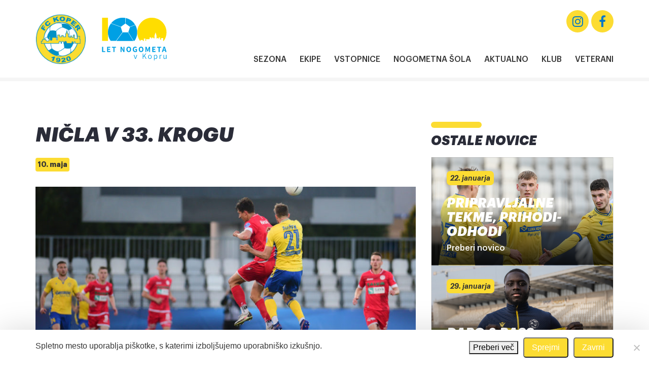

--- FILE ---
content_type: text/html; charset=UTF-8
request_url: https://fckoper.si/nicla-v-33-krogu/
body_size: 13390
content:

<!DOCTYPE html>
<html lang="sl-SI" prefix="og: https://ogp.me/ns#">
<head>
    <meta charset="UTF-8">
    <meta http-equiv="X-UA-Compatible" content="IE=edge">
    <meta name="viewport" content="width=device-width, initial-scale=1, shrink-to-fit=no, user-scalable=no">
    <meta name="mobile-web-app-capable" content="yes">
    <meta name="apple-mobile-web-app-capable" content="yes">
    <meta name="apple-mobile-web-app-title" content="FC Koper - ">
    <link rel="profile" href="http://gmpg.org/xfn/11">
    <link rel="pingback" href="https://fckoper.si/xmlrpc.php">
    
<!-- Search Engine Optimization by Rank Math - https://rankmath.com/ -->
<title>Ničla v 33. krogu - FC Koper</title>
<meta name="description" content="Koprčani so na Bonifiki doživeli visok poraz, kar ne odraža realnega stanja na igrišču. Trener Vanoli je v primerjavi s tekmo v Murski Soboti zamenjal šest"/>
<meta name="robots" content="follow, index, max-snippet:-1, max-video-preview:-1, max-image-preview:large"/>
<link rel="canonical" href="https://fckoper.si/nicla-v-33-krogu/" />
<meta property="og:locale" content="sl_SI" />
<meta property="og:type" content="article" />
<meta property="og:title" content="Ničla v 33. krogu - FC Koper" />
<meta property="og:description" content="Koprčani so na Bonifiki doživeli visok poraz, kar ne odraža realnega stanja na igrišču. Trener Vanoli je v primerjavi s tekmo v Murski Soboti zamenjal šest" />
<meta property="og:url" content="https://fckoper.si/nicla-v-33-krogu/" />
<meta property="og:site_name" content="FC Koper" />
<meta property="article:publisher" content="https://www.facebook.com/fckoper/" />
<meta property="article:section" content="Nekategorizirano" />
<meta property="og:updated_time" content="2021-05-10T11:42:44+02:00" />
<meta property="og:image" content="https://fckoper.si/wp-content/uploads/2021/05/MME_6407-ZF-2455-77340-1-005-800x400.jpg" />
<meta property="og:image:secure_url" content="https://fckoper.si/wp-content/uploads/2021/05/MME_6407-ZF-2455-77340-1-005-800x400.jpg" />
<meta property="og:image:width" content="640" />
<meta property="og:image:height" content="320" />
<meta property="og:image:alt" content="Ničla v 33. krogu" />
<meta property="og:image:type" content="image/jpeg" />
<meta name="twitter:card" content="summary_large_image" />
<meta name="twitter:title" content="Ničla v 33. krogu - FC Koper" />
<meta name="twitter:description" content="Koprčani so na Bonifiki doživeli visok poraz, kar ne odraža realnega stanja na igrišču. Trener Vanoli je v primerjavi s tekmo v Murski Soboti zamenjal šest" />
<meta name="twitter:image" content="https://fckoper.si/wp-content/uploads/2021/05/MME_6407-ZF-2455-77340-1-005-800x400.jpg" />
<script type="application/ld+json" class="rank-math-schema">{"@context":"https://schema.org","@graph":[{"@type":"","headline":"Ni\u010dla v 33. krogu - FC Koper","datePublished":"2021-05-10T11:37:07+02:00","dateModified":"2021-05-10T11:42:44+02:00","articleSection":"Nekategorizirano","author":{"@type":"Person","name":"gorela.miha@gmail.com"},"description":"Kopr\u010dani so na Bonifiki do\u017eiveli visok poraz, kar ne odra\u017ea realnega stanja na igri\u0161\u010du. Trener Vanoli je v primerjavi s tekmo v Murski Soboti zamenjal \u0161est","name":"Ni\u010dla v 33. krogu - FC Koper","@id":"https://fckoper.si/nicla-v-33-krogu/#richSnippet","isPartOf":{"@id":"https://fckoper.si/nicla-v-33-krogu/#webpage"},"inLanguage":"sl-SI","mainEntityOfPage":{"@id":"https://fckoper.si/nicla-v-33-krogu/#webpage"}}]}</script>
<!-- /Rank Math WordPress SEO plugin -->

<link rel="alternate" title="oEmbed (JSON)" type="application/json+oembed" href="https://fckoper.si/wp-json/oembed/1.0/embed?url=https%3A%2F%2Ffckoper.si%2Fnicla-v-33-krogu%2F" />
<link rel="alternate" title="oEmbed (XML)" type="text/xml+oembed" href="https://fckoper.si/wp-json/oembed/1.0/embed?url=https%3A%2F%2Ffckoper.si%2Fnicla-v-33-krogu%2F&#038;format=xml" />
<style id='wp-img-auto-sizes-contain-inline-css' type='text/css'>
img:is([sizes=auto i],[sizes^="auto," i]){contain-intrinsic-size:3000px 1500px}
/*# sourceURL=wp-img-auto-sizes-contain-inline-css */
</style>
<style id='wp-emoji-styles-inline-css' type='text/css'>

	img.wp-smiley, img.emoji {
		display: inline !important;
		border: none !important;
		box-shadow: none !important;
		height: 1em !important;
		width: 1em !important;
		margin: 0 0.07em !important;
		vertical-align: -0.1em !important;
		background: none !important;
		padding: 0 !important;
	}
/*# sourceURL=wp-emoji-styles-inline-css */
</style>
<style id='wp-block-library-inline-css' type='text/css'>
:root{--wp-block-synced-color:#7a00df;--wp-block-synced-color--rgb:122,0,223;--wp-bound-block-color:var(--wp-block-synced-color);--wp-editor-canvas-background:#ddd;--wp-admin-theme-color:#007cba;--wp-admin-theme-color--rgb:0,124,186;--wp-admin-theme-color-darker-10:#006ba1;--wp-admin-theme-color-darker-10--rgb:0,107,160.5;--wp-admin-theme-color-darker-20:#005a87;--wp-admin-theme-color-darker-20--rgb:0,90,135;--wp-admin-border-width-focus:2px}@media (min-resolution:192dpi){:root{--wp-admin-border-width-focus:1.5px}}.wp-element-button{cursor:pointer}:root .has-very-light-gray-background-color{background-color:#eee}:root .has-very-dark-gray-background-color{background-color:#313131}:root .has-very-light-gray-color{color:#eee}:root .has-very-dark-gray-color{color:#313131}:root .has-vivid-green-cyan-to-vivid-cyan-blue-gradient-background{background:linear-gradient(135deg,#00d084,#0693e3)}:root .has-purple-crush-gradient-background{background:linear-gradient(135deg,#34e2e4,#4721fb 50%,#ab1dfe)}:root .has-hazy-dawn-gradient-background{background:linear-gradient(135deg,#faaca8,#dad0ec)}:root .has-subdued-olive-gradient-background{background:linear-gradient(135deg,#fafae1,#67a671)}:root .has-atomic-cream-gradient-background{background:linear-gradient(135deg,#fdd79a,#004a59)}:root .has-nightshade-gradient-background{background:linear-gradient(135deg,#330968,#31cdcf)}:root .has-midnight-gradient-background{background:linear-gradient(135deg,#020381,#2874fc)}:root{--wp--preset--font-size--normal:16px;--wp--preset--font-size--huge:42px}.has-regular-font-size{font-size:1em}.has-larger-font-size{font-size:2.625em}.has-normal-font-size{font-size:var(--wp--preset--font-size--normal)}.has-huge-font-size{font-size:var(--wp--preset--font-size--huge)}.has-text-align-center{text-align:center}.has-text-align-left{text-align:left}.has-text-align-right{text-align:right}.has-fit-text{white-space:nowrap!important}#end-resizable-editor-section{display:none}.aligncenter{clear:both}.items-justified-left{justify-content:flex-start}.items-justified-center{justify-content:center}.items-justified-right{justify-content:flex-end}.items-justified-space-between{justify-content:space-between}.screen-reader-text{border:0;clip-path:inset(50%);height:1px;margin:-1px;overflow:hidden;padding:0;position:absolute;width:1px;word-wrap:normal!important}.screen-reader-text:focus{background-color:#ddd;clip-path:none;color:#444;display:block;font-size:1em;height:auto;left:5px;line-height:normal;padding:15px 23px 14px;text-decoration:none;top:5px;width:auto;z-index:100000}html :where(.has-border-color){border-style:solid}html :where([style*=border-top-color]){border-top-style:solid}html :where([style*=border-right-color]){border-right-style:solid}html :where([style*=border-bottom-color]){border-bottom-style:solid}html :where([style*=border-left-color]){border-left-style:solid}html :where([style*=border-width]){border-style:solid}html :where([style*=border-top-width]){border-top-style:solid}html :where([style*=border-right-width]){border-right-style:solid}html :where([style*=border-bottom-width]){border-bottom-style:solid}html :where([style*=border-left-width]){border-left-style:solid}html :where(img[class*=wp-image-]){height:auto;max-width:100%}:where(figure){margin:0 0 1em}html :where(.is-position-sticky){--wp-admin--admin-bar--position-offset:var(--wp-admin--admin-bar--height,0px)}@media screen and (max-width:600px){html :where(.is-position-sticky){--wp-admin--admin-bar--position-offset:0px}}

/*# sourceURL=wp-block-library-inline-css */
</style><style id='global-styles-inline-css' type='text/css'>
:root{--wp--preset--aspect-ratio--square: 1;--wp--preset--aspect-ratio--4-3: 4/3;--wp--preset--aspect-ratio--3-4: 3/4;--wp--preset--aspect-ratio--3-2: 3/2;--wp--preset--aspect-ratio--2-3: 2/3;--wp--preset--aspect-ratio--16-9: 16/9;--wp--preset--aspect-ratio--9-16: 9/16;--wp--preset--color--black: #000000;--wp--preset--color--cyan-bluish-gray: #abb8c3;--wp--preset--color--white: #ffffff;--wp--preset--color--pale-pink: #f78da7;--wp--preset--color--vivid-red: #cf2e2e;--wp--preset--color--luminous-vivid-orange: #ff6900;--wp--preset--color--luminous-vivid-amber: #fcb900;--wp--preset--color--light-green-cyan: #7bdcb5;--wp--preset--color--vivid-green-cyan: #00d084;--wp--preset--color--pale-cyan-blue: #8ed1fc;--wp--preset--color--vivid-cyan-blue: #0693e3;--wp--preset--color--vivid-purple: #9b51e0;--wp--preset--gradient--vivid-cyan-blue-to-vivid-purple: linear-gradient(135deg,rgb(6,147,227) 0%,rgb(155,81,224) 100%);--wp--preset--gradient--light-green-cyan-to-vivid-green-cyan: linear-gradient(135deg,rgb(122,220,180) 0%,rgb(0,208,130) 100%);--wp--preset--gradient--luminous-vivid-amber-to-luminous-vivid-orange: linear-gradient(135deg,rgb(252,185,0) 0%,rgb(255,105,0) 100%);--wp--preset--gradient--luminous-vivid-orange-to-vivid-red: linear-gradient(135deg,rgb(255,105,0) 0%,rgb(207,46,46) 100%);--wp--preset--gradient--very-light-gray-to-cyan-bluish-gray: linear-gradient(135deg,rgb(238,238,238) 0%,rgb(169,184,195) 100%);--wp--preset--gradient--cool-to-warm-spectrum: linear-gradient(135deg,rgb(74,234,220) 0%,rgb(151,120,209) 20%,rgb(207,42,186) 40%,rgb(238,44,130) 60%,rgb(251,105,98) 80%,rgb(254,248,76) 100%);--wp--preset--gradient--blush-light-purple: linear-gradient(135deg,rgb(255,206,236) 0%,rgb(152,150,240) 100%);--wp--preset--gradient--blush-bordeaux: linear-gradient(135deg,rgb(254,205,165) 0%,rgb(254,45,45) 50%,rgb(107,0,62) 100%);--wp--preset--gradient--luminous-dusk: linear-gradient(135deg,rgb(255,203,112) 0%,rgb(199,81,192) 50%,rgb(65,88,208) 100%);--wp--preset--gradient--pale-ocean: linear-gradient(135deg,rgb(255,245,203) 0%,rgb(182,227,212) 50%,rgb(51,167,181) 100%);--wp--preset--gradient--electric-grass: linear-gradient(135deg,rgb(202,248,128) 0%,rgb(113,206,126) 100%);--wp--preset--gradient--midnight: linear-gradient(135deg,rgb(2,3,129) 0%,rgb(40,116,252) 100%);--wp--preset--font-size--small: 13px;--wp--preset--font-size--medium: 20px;--wp--preset--font-size--large: 36px;--wp--preset--font-size--x-large: 42px;--wp--preset--spacing--20: 0.44rem;--wp--preset--spacing--30: 0.67rem;--wp--preset--spacing--40: 1rem;--wp--preset--spacing--50: 1.5rem;--wp--preset--spacing--60: 2.25rem;--wp--preset--spacing--70: 3.38rem;--wp--preset--spacing--80: 5.06rem;--wp--preset--shadow--natural: 6px 6px 9px rgba(0, 0, 0, 0.2);--wp--preset--shadow--deep: 12px 12px 50px rgba(0, 0, 0, 0.4);--wp--preset--shadow--sharp: 6px 6px 0px rgba(0, 0, 0, 0.2);--wp--preset--shadow--outlined: 6px 6px 0px -3px rgb(255, 255, 255), 6px 6px rgb(0, 0, 0);--wp--preset--shadow--crisp: 6px 6px 0px rgb(0, 0, 0);}:where(.is-layout-flex){gap: 0.5em;}:where(.is-layout-grid){gap: 0.5em;}body .is-layout-flex{display: flex;}.is-layout-flex{flex-wrap: wrap;align-items: center;}.is-layout-flex > :is(*, div){margin: 0;}body .is-layout-grid{display: grid;}.is-layout-grid > :is(*, div){margin: 0;}:where(.wp-block-columns.is-layout-flex){gap: 2em;}:where(.wp-block-columns.is-layout-grid){gap: 2em;}:where(.wp-block-post-template.is-layout-flex){gap: 1.25em;}:where(.wp-block-post-template.is-layout-grid){gap: 1.25em;}.has-black-color{color: var(--wp--preset--color--black) !important;}.has-cyan-bluish-gray-color{color: var(--wp--preset--color--cyan-bluish-gray) !important;}.has-white-color{color: var(--wp--preset--color--white) !important;}.has-pale-pink-color{color: var(--wp--preset--color--pale-pink) !important;}.has-vivid-red-color{color: var(--wp--preset--color--vivid-red) !important;}.has-luminous-vivid-orange-color{color: var(--wp--preset--color--luminous-vivid-orange) !important;}.has-luminous-vivid-amber-color{color: var(--wp--preset--color--luminous-vivid-amber) !important;}.has-light-green-cyan-color{color: var(--wp--preset--color--light-green-cyan) !important;}.has-vivid-green-cyan-color{color: var(--wp--preset--color--vivid-green-cyan) !important;}.has-pale-cyan-blue-color{color: var(--wp--preset--color--pale-cyan-blue) !important;}.has-vivid-cyan-blue-color{color: var(--wp--preset--color--vivid-cyan-blue) !important;}.has-vivid-purple-color{color: var(--wp--preset--color--vivid-purple) !important;}.has-black-background-color{background-color: var(--wp--preset--color--black) !important;}.has-cyan-bluish-gray-background-color{background-color: var(--wp--preset--color--cyan-bluish-gray) !important;}.has-white-background-color{background-color: var(--wp--preset--color--white) !important;}.has-pale-pink-background-color{background-color: var(--wp--preset--color--pale-pink) !important;}.has-vivid-red-background-color{background-color: var(--wp--preset--color--vivid-red) !important;}.has-luminous-vivid-orange-background-color{background-color: var(--wp--preset--color--luminous-vivid-orange) !important;}.has-luminous-vivid-amber-background-color{background-color: var(--wp--preset--color--luminous-vivid-amber) !important;}.has-light-green-cyan-background-color{background-color: var(--wp--preset--color--light-green-cyan) !important;}.has-vivid-green-cyan-background-color{background-color: var(--wp--preset--color--vivid-green-cyan) !important;}.has-pale-cyan-blue-background-color{background-color: var(--wp--preset--color--pale-cyan-blue) !important;}.has-vivid-cyan-blue-background-color{background-color: var(--wp--preset--color--vivid-cyan-blue) !important;}.has-vivid-purple-background-color{background-color: var(--wp--preset--color--vivid-purple) !important;}.has-black-border-color{border-color: var(--wp--preset--color--black) !important;}.has-cyan-bluish-gray-border-color{border-color: var(--wp--preset--color--cyan-bluish-gray) !important;}.has-white-border-color{border-color: var(--wp--preset--color--white) !important;}.has-pale-pink-border-color{border-color: var(--wp--preset--color--pale-pink) !important;}.has-vivid-red-border-color{border-color: var(--wp--preset--color--vivid-red) !important;}.has-luminous-vivid-orange-border-color{border-color: var(--wp--preset--color--luminous-vivid-orange) !important;}.has-luminous-vivid-amber-border-color{border-color: var(--wp--preset--color--luminous-vivid-amber) !important;}.has-light-green-cyan-border-color{border-color: var(--wp--preset--color--light-green-cyan) !important;}.has-vivid-green-cyan-border-color{border-color: var(--wp--preset--color--vivid-green-cyan) !important;}.has-pale-cyan-blue-border-color{border-color: var(--wp--preset--color--pale-cyan-blue) !important;}.has-vivid-cyan-blue-border-color{border-color: var(--wp--preset--color--vivid-cyan-blue) !important;}.has-vivid-purple-border-color{border-color: var(--wp--preset--color--vivid-purple) !important;}.has-vivid-cyan-blue-to-vivid-purple-gradient-background{background: var(--wp--preset--gradient--vivid-cyan-blue-to-vivid-purple) !important;}.has-light-green-cyan-to-vivid-green-cyan-gradient-background{background: var(--wp--preset--gradient--light-green-cyan-to-vivid-green-cyan) !important;}.has-luminous-vivid-amber-to-luminous-vivid-orange-gradient-background{background: var(--wp--preset--gradient--luminous-vivid-amber-to-luminous-vivid-orange) !important;}.has-luminous-vivid-orange-to-vivid-red-gradient-background{background: var(--wp--preset--gradient--luminous-vivid-orange-to-vivid-red) !important;}.has-very-light-gray-to-cyan-bluish-gray-gradient-background{background: var(--wp--preset--gradient--very-light-gray-to-cyan-bluish-gray) !important;}.has-cool-to-warm-spectrum-gradient-background{background: var(--wp--preset--gradient--cool-to-warm-spectrum) !important;}.has-blush-light-purple-gradient-background{background: var(--wp--preset--gradient--blush-light-purple) !important;}.has-blush-bordeaux-gradient-background{background: var(--wp--preset--gradient--blush-bordeaux) !important;}.has-luminous-dusk-gradient-background{background: var(--wp--preset--gradient--luminous-dusk) !important;}.has-pale-ocean-gradient-background{background: var(--wp--preset--gradient--pale-ocean) !important;}.has-electric-grass-gradient-background{background: var(--wp--preset--gradient--electric-grass) !important;}.has-midnight-gradient-background{background: var(--wp--preset--gradient--midnight) !important;}.has-small-font-size{font-size: var(--wp--preset--font-size--small) !important;}.has-medium-font-size{font-size: var(--wp--preset--font-size--medium) !important;}.has-large-font-size{font-size: var(--wp--preset--font-size--large) !important;}.has-x-large-font-size{font-size: var(--wp--preset--font-size--x-large) !important;}
/*# sourceURL=global-styles-inline-css */
</style>

<style id='classic-theme-styles-inline-css' type='text/css'>
/*! This file is auto-generated */
.wp-block-button__link{color:#fff;background-color:#32373c;border-radius:9999px;box-shadow:none;text-decoration:none;padding:calc(.667em + 2px) calc(1.333em + 2px);font-size:1.125em}.wp-block-file__button{background:#32373c;color:#fff;text-decoration:none}
/*# sourceURL=/wp-includes/css/classic-themes.min.css */
</style>
<link rel='stylesheet' id='cookie-notice-front-css' href='https://fckoper.si/wp-content/plugins/cookie-notice/css/front.min.css?ver=2.5.11' type='text/css' media='all' />
<link rel='stylesheet' id='theme-styles-css' href='https://fckoper.si/wp-content/themes/emigma/assets/css/theme.css?ver=1.6.4' type='text/css' media='all' />
<link rel='stylesheet' id='fancybox-styles-css' href='https://fckoper.si/wp-content/themes/emigma/node_modules/@fancyapps/fancybox/dist/jquery.fancybox.min.css?ver=1.6.4' type='text/css' media='all' />
<link rel='stylesheet' id='kc-general-css' href='https://fckoper.si/wp-content/plugins/kingcomposer/assets/frontend/css/kingcomposer.min.css?ver=2.9.6' type='text/css' media='all' />
<link rel='stylesheet' id='kc-animate-css' href='https://fckoper.si/wp-content/plugins/kingcomposer/assets/css/animate.css?ver=2.9.6' type='text/css' media='all' />
<link rel='stylesheet' id='kc-icon-1-css' href='https://fckoper.si/wp-content/plugins/kingcomposer/assets/css/icons.css?ver=2.9.6' type='text/css' media='all' />
<script type="text/javascript" id="cookie-notice-front-js-before">
/* <![CDATA[ */
var cnArgs = {"ajaxUrl":"https:\/\/fckoper.si\/wp-admin\/admin-ajax.php","nonce":"00167c758e","hideEffect":"fade","position":"bottom","onScroll":false,"onScrollOffset":100,"onClick":false,"cookieName":"cookie_notice_accepted","cookieTime":2592000,"cookieTimeRejected":2592000,"globalCookie":false,"redirection":false,"cache":false,"revokeCookies":false,"revokeCookiesOpt":"automatic"};

//# sourceURL=cookie-notice-front-js-before
/* ]]> */
</script>
<script type="text/javascript" src="https://fckoper.si/wp-content/plugins/cookie-notice/js/front.min.js?ver=2.5.11" id="cookie-notice-front-js"></script>
<script type="text/javascript" src="https://fckoper.si/wp-includes/js/jquery/jquery.min.js?ver=3.7.1" id="jquery-core-js"></script>
<script type="text/javascript" src="https://fckoper.si/wp-includes/js/jquery/jquery-migrate.min.js?ver=3.4.1" id="jquery-migrate-js"></script>
<link rel="https://api.w.org/" href="https://fckoper.si/wp-json/" /><link rel="alternate" title="JSON" type="application/json" href="https://fckoper.si/wp-json/wp/v2/posts/3178" /><script type="text/javascript">var kc_script_data={ajax_url:"https://fckoper.si/wp-admin/admin-ajax.php"}</script><!-- Google Tag Manager -->
<script>(function(w,d,s,l,i){w[l]=w[l]||[];w[l].push({'gtm.start':
new Date().getTime(),event:'gtm.js'});var f=d.getElementsByTagName(s)[0],
j=d.createElement(s),dl=l!='dataLayer'?'&l='+l:'';j.async=true;j.src=
'https://www.googletagmanager.com/gtm.js?id='+i+dl;f.parentNode.insertBefore(j,f);
})(window,document,'script','dataLayer','GTM-K5H8SW2');</script>
<!-- End Google Tag Manager --><style type="text/css">.recentcomments a{display:inline !important;padding:0 !important;margin:0 !important;}</style><link rel="icon" href="https://fckoper.si/wp-content/uploads/2020/09/fc_koper-150x150.png" sizes="32x32" />
<link rel="icon" href="https://fckoper.si/wp-content/uploads/2020/09/fc_koper.png" sizes="192x192" />
<link rel="apple-touch-icon" href="https://fckoper.si/wp-content/uploads/2020/09/fc_koper.png" />
<meta name="msapplication-TileImage" content="https://fckoper.si/wp-content/uploads/2020/09/fc_koper.png" />
</head>

<body class="wp-singular post-template-default single single-post postid-3178 single-format-standard wp-custom-logo wp-theme-emigma cookies-not-set kc-css-system">
<!-- Google Tag Manager (noscript) -->
<noscript><iframe src="https://www.googletagmanager.com/ns.html?id=GTM-K5H8SW2"
height="0" width="0" style="display:none;visibility:hidden"></iframe></noscript>
<!-- End Google Tag Manager (noscript) -->

<!-- ******************* The Navbar Area ******************* -->
<div class="wrapper-fluid wrapper-navbar" id="wrapper-navbar">

    <nav class="navbar navbar-expand-lg">



        <div class="container">

            <div class="row w-100 no-gutters justify-content-between align-items-center">

                <div class="col-4 col-lg-4 d-flex align-items-center">
                    <!-- Your site title as branding in the menu -->
                                            <a class="navbar-brand mr-0 mr-md-3" rel="home" href="https://fckoper.si/" title="FC Koper">
                            <div class="logo"><img src="https://fckoper.si/wp-content/uploads/2020/09/FC_KOPER_LOGO.png" alt="image/png"></div>                        </a>
                                                                                                        <div class="general-partner">
                            <!--<p class="mb-0"></p>-->
                            <div class="icon active">

                                <a href="https://fckoper.si/100-let-nogometa-v-kopru/">
                                    <svg xmlns="http://www.w3.org/2000/svg" xmlns:xlink="http://www.w3.org/1999/xlink" width="290" height="190" viewBox="0 0 290 190">
  <defs>
    <clipPath id="clip-LOGO100">
      <rect width="290" height="190"/>
    </clipPath>
  </defs>
  <g id="LOGO100" clip-path="url(#clip-LOGO100)">
    <g id="Group_1" data-name="Group 1" transform="translate(3 1.008)">
      <rect id="Rectangle_1" data-name="Rectangle 1" width="25.8" height="102" fill="#fd0"/>
      <path id="Path_1" data-name="Path 1" d="M137.4,102.1,114.6,64.6H90.7L62.9,102.1ZM38.9,25.4A64.339,64.339,0,0,0,37.8,102H61L89.4,63.7,82.1,41.2ZM102,1.1A64.3,64.3,0,0,0,39.8,24.3L82.6,40l19.2-14Zm20.8,40.1-7.3,22.4L138.9,102h3.5a64.566,64.566,0,0,0,3.4-70ZM103.4,1.4,103.2,26l19.2,13.9,22.7-9.1A64.087,64.087,0,0,0,103.4,1.4Z" fill="#00a0e4"/>
      <path id="Path_2" data-name="Path 2" d="M275.3,181.4a4.522,4.522,0,0,1-3.9-1.7,7.858,7.858,0,0,1-1.3-5V163.8h2.6v10.6a6.37,6.37,0,0,0,.8,3.6,2.857,2.857,0,0,0,2.6,1.2,3.986,3.986,0,0,0,2.4-.7,16.385,16.385,0,0,0,2.4-2.3V163.9h2.6V181h-2.2l-.2-2.7H281a11.037,11.037,0,0,1-2.7,2.3,6.109,6.109,0,0,1-3,.8M253,163.8h2.1l.2,3.2h.1a7.1,7.1,0,0,1,2.2-2.6,5,5,0,0,1,2.7-1,3.425,3.425,0,0,1,1.8.4l-.5,2.3a5.5,5.5,0,0,0-1.6-.3,3.589,3.589,0,0,0-2.4,1,7.25,7.25,0,0,0-2,3.1V181H253Zm-18,15.4a4.388,4.388,0,0,0,2.7-.9,6.157,6.157,0,0,0,1.9-2.5,10.6,10.6,0,0,0,.7-3.7,8.1,8.1,0,0,0-1.2-4.8,4.038,4.038,0,0,0-3.6-1.8c-1.4,0-3.1.8-4.9,2.5v9.3a7.113,7.113,0,0,0,2.3,1.4A4.552,4.552,0,0,0,235,179.2Zm-6.9-15.4h2.1l.2,2.1h.1a8.92,8.92,0,0,1,5.6-2.5,6,6,0,0,1,5.1,2.4,10.347,10.347,0,0,1,1.8,6.4,11.459,11.459,0,0,1-1,5,7.841,7.841,0,0,1-2.7,3.2,6.959,6.959,0,0,1-3.7,1.1,8.416,8.416,0,0,1-4.9-2l.1,3.1v5.9h-2.6V163.8Zm-17.9,15.5a4.388,4.388,0,0,0,2.7-.9,6.544,6.544,0,0,0,1.9-2.4,9.608,9.608,0,0,0,.7-3.6,8.571,8.571,0,0,0-.7-3.6,5.117,5.117,0,0,0-1.9-2.4,4.5,4.5,0,0,0-5.4,0,5.46,5.46,0,0,0-1.8,2.4,9.608,9.608,0,0,0-.7,3.6,7.836,7.836,0,0,0,1.5,5A4.55,4.55,0,0,0,210.2,179.3Zm0,2.1a7.655,7.655,0,0,1-3.9-1.1,7.893,7.893,0,0,1-2.9-3.1,10.607,10.607,0,0,1-1.1-4.8,10.3,10.3,0,0,1,1.1-4.8,7.275,7.275,0,0,1,2.9-3.1,7.464,7.464,0,0,1,7.8,0,7.893,7.893,0,0,1,2.9,3.1,11.023,11.023,0,0,1,0,9.6,7.275,7.275,0,0,1-2.9,3.1A6.587,6.587,0,0,1,210.2,181.4Zm-31.7-23.7h2.6v12h.1l10.1-12h3l-7.3,8.8,8.4,14.5h-2.9l-7.1-12.5-4.2,4.9v7.5h-2.6V157.7Zm-39.3,6.1h2.7l3.4,10,1.6,5h.1l1.6-5,3.4-10h2.6L148.4,181h-3Z" fill="#00a0e4"/>
      <path id="Path_3" data-name="Path 3" d="M275.8,141.3l-.6-2.4c-.3-1-.7-2.6-1.3-4.9l-.7-2.6h-.1c-.7,3-1.3,5.5-1.9,7.5l-.6,2.4Zm1,3.7h-7.2l-1.5,5.7h-4.9l7.3-23h5.7l7.3,23h-5.1Zm-28.2-13.1h-6.4v-4h17.7v4h-6.4v18.9h-4.8V131.9Zm-27.7-4.1h14.2v4h-9.4v5h8v4h-8v5.8h9.7v4H220.8V127.8Zm-30.6,0h5.3l3.8,10.6a19.048,19.048,0,0,1,.9,2.9l.5,1.4h.1l.6-2c.4-1.3.6-2,.7-2.3l3.7-10.6h5.3v23H207v-9.1c0-1.3.2-3.4.5-6.3l.1-1.4h-.1l-1.9,5.4-3.4,9.3h-2.7l-3.4-9.3-1.8-5.4H194l.1,1.4c.3,2.9.5,5,.5,6.3v9.1h-4.3ZM171.6,147a4.593,4.593,0,0,0,3.9-2.1,9.634,9.634,0,0,0,1.5-5.7,9.3,9.3,0,0,0-1.5-5.6,4.8,4.8,0,0,0-7.8,0c-1,1.3-1.4,3.2-1.4,5.6a9.634,9.634,0,0,0,1.5,5.7A4.094,4.094,0,0,0,171.6,147Zm0,4.2a10.854,10.854,0,0,1-5.4-1.4,9.253,9.253,0,0,1-3.6-4.2,14.065,14.065,0,0,1-1.3-6.4,13.356,13.356,0,0,1,1.3-6.3,10.315,10.315,0,0,1,3.6-4.1,11.114,11.114,0,0,1,10.8,0,8.525,8.525,0,0,1,3.6,4.1,13.915,13.915,0,0,1,1.3,6.3,14.354,14.354,0,0,1-1.3,6.4,10.623,10.623,0,0,1-3.6,4.2A10.854,10.854,0,0,1,171.6,151.2Zm-25.6,0a12.022,12.022,0,0,1-5.7-1.4,10.255,10.255,0,0,1-4-4,14.85,14.85,0,0,1,.1-12.8,10.789,10.789,0,0,1,4-4.2,10.6,10.6,0,0,1,5.6-1.4,9.443,9.443,0,0,1,7.1,3l-2.5,3.1a8.107,8.107,0,0,0-2-1.4,6.042,6.042,0,0,0-2.4-.5,5.742,5.742,0,0,0-4.6,2.1,8.7,8.7,0,0,0-1.7,5.6,9.1,9.1,0,0,0,1.7,5.8,6.256,6.256,0,0,0,5,2,7.72,7.72,0,0,0,1.5-.2,2.281,2.281,0,0,0,1.2-.6V142h-4v-4h8.3v10.4a9.211,9.211,0,0,1-3.2,2A12.728,12.728,0,0,1,146,151.2ZM117.3,147a4.593,4.593,0,0,0,3.9-2.1,9.634,9.634,0,0,0,1.5-5.7,9.3,9.3,0,0,0-1.5-5.6,4.8,4.8,0,0,0-7.8,0c-1,1.3-1.4,3.2-1.4,5.6a9.634,9.634,0,0,0,1.5,5.7A4.31,4.31,0,0,0,117.3,147Zm0,4.2a10.854,10.854,0,0,1-5.4-1.4,9.253,9.253,0,0,1-3.6-4.2,14.065,14.065,0,0,1-1.3-6.4,13.356,13.356,0,0,1,1.3-6.3,10.315,10.315,0,0,1,3.6-4.1,11.114,11.114,0,0,1,10.8,0,8.525,8.525,0,0,1,3.6,4.1,13.914,13.914,0,0,1,1.3,6.3,14.354,14.354,0,0,1-1.3,6.4,10.623,10.623,0,0,1-3.6,4.2A10.322,10.322,0,0,1,117.3,151.2ZM80.9,127.8h5l6.4,11.9,2.3,5h.1c0-.4-.1-1-.2-1.9a58.271,58.271,0,0,1-.4-6.3v-8.7h4.6v23H93.8l-6.4-11.9-2.3-5H85c0,.3.1.8.2,1.6.1,1.1.2,2.2.3,3.4s.1,2.2.1,3.1v8.8H81v-23Zm-31.2,4.1H43.3v-4H61v4H54.6v18.9H49.8V131.9ZM22,127.8H36.2v4H26.8v5h8v4h-8v5.8h9.7v4H22Zm-22,0H4.8v18.9H14v4H0Z" fill="#00a0e4"/>
      <path id="Path_4" data-name="Path 4" d="M173.5,18.9a64.45,64.45,0,0,1,110,45.6,64.372,64.372,0,0,1-12.1,37.6h-2.8V89.6h-8.1v6.6H255V86.8h-4.8v6.4h-2V89.3H243V91h-3.3V79.6l-4.6-15.2-4.6,15.2V90.9h-4.8V87.4h-6.3v4h-3.5V86.5H209v9.6a2.4,2.4,0,1,0-4.8,0h-.5a2.4,2.4,0,1,0-4.8,0h-.5a2.4,2.4,0,1,0-4.8,0V102h-2.9V91.6h-6.9V102h-4.4V98.1h-10V102h-2.6a64.372,64.372,0,0,1-12.1-37.6,63.335,63.335,0,0,1,18.8-45.5" fill="#fd0"/>
    </g>
  </g>
</svg>
                                </a>
                            </div>
                            <div class="icon">
                                <a href="https://fckoper.si/100-let-nogometa-v-kopru/">
                                    <svg xmlns="http://www.w3.org/2000/svg" xmlns:xlink="http://www.w3.org/1999/xlink" width="290" height="190" viewBox="0 0 290 190">
  <defs>
    <clipPath id="clip-LOGO100">
      <rect width="290" height="190"/>
    </clipPath>
  </defs>
  <g id="LOGO100" clip-path="url(#clip-LOGO100)">
    <g id="Group_1" data-name="Group 1" transform="translate(3 1.008)">
      <rect id="Rectangle_1" data-name="Rectangle 1" width="25.8" height="102" fill="#2C2F35"/>
      <path id="Path_1" data-name="Path 1" d="M137.4,102.1,114.6,64.6H90.7L62.9,102.1ZM38.9,25.4A64.339,64.339,0,0,0,37.8,102H61L89.4,63.7,82.1,41.2ZM102,1.1A64.3,64.3,0,0,0,39.8,24.3L82.6,40l19.2-14Zm20.8,40.1-7.3,22.4L138.9,102h3.5a64.566,64.566,0,0,0,3.4-70ZM103.4,1.4,103.2,26l19.2,13.9,22.7-9.1A64.087,64.087,0,0,0,103.4,1.4Z" fill="#2C2F35"/>
      <path id="Path_2" data-name="Path 2" d="M275.3,181.4a4.522,4.522,0,0,1-3.9-1.7,7.858,7.858,0,0,1-1.3-5V163.8h2.6v10.6a6.37,6.37,0,0,0,.8,3.6,2.857,2.857,0,0,0,2.6,1.2,3.986,3.986,0,0,0,2.4-.7,16.385,16.385,0,0,0,2.4-2.3V163.9h2.6V181h-2.2l-.2-2.7H281a11.037,11.037,0,0,1-2.7,2.3,6.109,6.109,0,0,1-3,.8M253,163.8h2.1l.2,3.2h.1a7.1,7.1,0,0,1,2.2-2.6,5,5,0,0,1,2.7-1,3.425,3.425,0,0,1,1.8.4l-.5,2.3a5.5,5.5,0,0,0-1.6-.3,3.589,3.589,0,0,0-2.4,1,7.25,7.25,0,0,0-2,3.1V181H253Zm-18,15.4a4.388,4.388,0,0,0,2.7-.9,6.157,6.157,0,0,0,1.9-2.5,10.6,10.6,0,0,0,.7-3.7,8.1,8.1,0,0,0-1.2-4.8,4.038,4.038,0,0,0-3.6-1.8c-1.4,0-3.1.8-4.9,2.5v9.3a7.113,7.113,0,0,0,2.3,1.4A4.552,4.552,0,0,0,235,179.2Zm-6.9-15.4h2.1l.2,2.1h.1a8.92,8.92,0,0,1,5.6-2.5,6,6,0,0,1,5.1,2.4,10.347,10.347,0,0,1,1.8,6.4,11.459,11.459,0,0,1-1,5,7.841,7.841,0,0,1-2.7,3.2,6.959,6.959,0,0,1-3.7,1.1,8.416,8.416,0,0,1-4.9-2l.1,3.1v5.9h-2.6V163.8Zm-17.9,15.5a4.388,4.388,0,0,0,2.7-.9,6.544,6.544,0,0,0,1.9-2.4,9.608,9.608,0,0,0,.7-3.6,8.571,8.571,0,0,0-.7-3.6,5.117,5.117,0,0,0-1.9-2.4,4.5,4.5,0,0,0-5.4,0,5.46,5.46,0,0,0-1.8,2.4,9.608,9.608,0,0,0-.7,3.6,7.836,7.836,0,0,0,1.5,5A4.55,4.55,0,0,0,210.2,179.3Zm0,2.1a7.655,7.655,0,0,1-3.9-1.1,7.893,7.893,0,0,1-2.9-3.1,10.607,10.607,0,0,1-1.1-4.8,10.3,10.3,0,0,1,1.1-4.8,7.275,7.275,0,0,1,2.9-3.1,7.464,7.464,0,0,1,7.8,0,7.893,7.893,0,0,1,2.9,3.1,11.023,11.023,0,0,1,0,9.6,7.275,7.275,0,0,1-2.9,3.1A6.587,6.587,0,0,1,210.2,181.4Zm-31.7-23.7h2.6v12h.1l10.1-12h3l-7.3,8.8,8.4,14.5h-2.9l-7.1-12.5-4.2,4.9v7.5h-2.6V157.7Zm-39.3,6.1h2.7l3.4,10,1.6,5h.1l1.6-5,3.4-10h2.6L148.4,181h-3Z" fill="#2C2F35"/>
      <path id="Path_3" data-name="Path 3" d="M275.8,141.3l-.6-2.4c-.3-1-.7-2.6-1.3-4.9l-.7-2.6h-.1c-.7,3-1.3,5.5-1.9,7.5l-.6,2.4Zm1,3.7h-7.2l-1.5,5.7h-4.9l7.3-23h5.7l7.3,23h-5.1Zm-28.2-13.1h-6.4v-4h17.7v4h-6.4v18.9h-4.8V131.9Zm-27.7-4.1h14.2v4h-9.4v5h8v4h-8v5.8h9.7v4H220.8V127.8Zm-30.6,0h5.3l3.8,10.6a19.048,19.048,0,0,1,.9,2.9l.5,1.4h.1l.6-2c.4-1.3.6-2,.7-2.3l3.7-10.6h5.3v23H207v-9.1c0-1.3.2-3.4.5-6.3l.1-1.4h-.1l-1.9,5.4-3.4,9.3h-2.7l-3.4-9.3-1.8-5.4H194l.1,1.4c.3,2.9.5,5,.5,6.3v9.1h-4.3ZM171.6,147a4.593,4.593,0,0,0,3.9-2.1,9.634,9.634,0,0,0,1.5-5.7,9.3,9.3,0,0,0-1.5-5.6,4.8,4.8,0,0,0-7.8,0c-1,1.3-1.4,3.2-1.4,5.6a9.634,9.634,0,0,0,1.5,5.7A4.094,4.094,0,0,0,171.6,147Zm0,4.2a10.854,10.854,0,0,1-5.4-1.4,9.253,9.253,0,0,1-3.6-4.2,14.065,14.065,0,0,1-1.3-6.4,13.356,13.356,0,0,1,1.3-6.3,10.315,10.315,0,0,1,3.6-4.1,11.114,11.114,0,0,1,10.8,0,8.525,8.525,0,0,1,3.6,4.1,13.915,13.915,0,0,1,1.3,6.3,14.354,14.354,0,0,1-1.3,6.4,10.623,10.623,0,0,1-3.6,4.2A10.854,10.854,0,0,1,171.6,151.2Zm-25.6,0a12.022,12.022,0,0,1-5.7-1.4,10.255,10.255,0,0,1-4-4,14.85,14.85,0,0,1,.1-12.8,10.789,10.789,0,0,1,4-4.2,10.6,10.6,0,0,1,5.6-1.4,9.443,9.443,0,0,1,7.1,3l-2.5,3.1a8.107,8.107,0,0,0-2-1.4,6.042,6.042,0,0,0-2.4-.5,5.742,5.742,0,0,0-4.6,2.1,8.7,8.7,0,0,0-1.7,5.6,9.1,9.1,0,0,0,1.7,5.8,6.256,6.256,0,0,0,5,2,7.72,7.72,0,0,0,1.5-.2,2.281,2.281,0,0,0,1.2-.6V142h-4v-4h8.3v10.4a9.211,9.211,0,0,1-3.2,2A12.728,12.728,0,0,1,146,151.2ZM117.3,147a4.593,4.593,0,0,0,3.9-2.1,9.634,9.634,0,0,0,1.5-5.7,9.3,9.3,0,0,0-1.5-5.6,4.8,4.8,0,0,0-7.8,0c-1,1.3-1.4,3.2-1.4,5.6a9.634,9.634,0,0,0,1.5,5.7A4.31,4.31,0,0,0,117.3,147Zm0,4.2a10.854,10.854,0,0,1-5.4-1.4,9.253,9.253,0,0,1-3.6-4.2,14.065,14.065,0,0,1-1.3-6.4,13.356,13.356,0,0,1,1.3-6.3,10.315,10.315,0,0,1,3.6-4.1,11.114,11.114,0,0,1,10.8,0,8.525,8.525,0,0,1,3.6,4.1,13.914,13.914,0,0,1,1.3,6.3,14.354,14.354,0,0,1-1.3,6.4,10.623,10.623,0,0,1-3.6,4.2A10.322,10.322,0,0,1,117.3,151.2ZM80.9,127.8h5l6.4,11.9,2.3,5h.1c0-.4-.1-1-.2-1.9a58.271,58.271,0,0,1-.4-6.3v-8.7h4.6v23H93.8l-6.4-11.9-2.3-5H85c0,.3.1.8.2,1.6.1,1.1.2,2.2.3,3.4s.1,2.2.1,3.1v8.8H81v-23Zm-31.2,4.1H43.3v-4H61v4H54.6v18.9H49.8V131.9ZM22,127.8H36.2v4H26.8v5h8v4h-8v5.8h9.7v4H22Zm-22,0H4.8v18.9H14v4H0Z" fill="#2C2F35"/>
      <path id="Path_4" data-name="Path 4" d="M173.5,18.9a64.45,64.45,0,0,1,110,45.6,64.372,64.372,0,0,1-12.1,37.6h-2.8V89.6h-8.1v6.6H255V86.8h-4.8v6.4h-2V89.3H243V91h-3.3V79.6l-4.6-15.2-4.6,15.2V90.9h-4.8V87.4h-6.3v4h-3.5V86.5H209v9.6a2.4,2.4,0,1,0-4.8,0h-.5a2.4,2.4,0,1,0-4.8,0h-.5a2.4,2.4,0,1,0-4.8,0V102h-2.9V91.6h-6.9V102h-4.4V98.1h-10V102h-2.6a64.372,64.372,0,0,1-12.1-37.6,63.335,63.335,0,0,1,18.8-45.5" fill="#2C2F35"/>
    </g>
  </g>
</svg>
                                </a>
                            </div>
                        </div>
                                    </div>

                <div class="d-flex flex-column">
                        <div class="d-flex align-items-center justify-content-end">
                            <aside id="social_widget-2" class="widget widget_social_widget">
        <ul class="social-widget-inner">

            
                    <li>
                        <a target="_blank" href="https://www.instagram.com/fckoper/">
                            <span class="icon-wrapper">
                                                                    <i class="fab fa-instagram"></i>                                                            </span>
                        </a>
                    </li>

                
                    <li>
                        <a target="_blank" href="https://www.facebook.com/fckoper/">
                            <span class="icon-wrapper">
                                                                    <i class="fab fa-facebook-f"></i>                                                            </span>
                        </a>
                    </li>

                
        </ul>

        </aside>
                            <!--                                 <div class="cta d-none d-sm-block ml-3">
                                    <a href="https://app.vibeit.co/sl/fckoper" class="btn btn-secondary" target="_blank">E-trgovina</a>
                                </div>
                             -->
                        </div>
                        
                        <!-- The WordPress Menu goes here -->
                                                <div id="navbarNavDropdown" class="main-menu-container"><ul id="main-menu" class="navbar-nav"><li id="menu-item-876" class="menu-item menu-item-type-custom menu-item-object-custom nav-item menu-item-876"><a title="Sezona" href="/sezona/?section=spored" class="nav-link">Sezona</a></li>
<li id="menu-item-382" class="menu-item menu-item-type-post_type menu-item-object-page nav-item menu-item-382"><a title="Ekipe" href="https://fckoper.si/ekipe/" class="nav-link">Ekipe</a></li>
<li id="menu-item-1456" class="menu-item menu-item-type-post_type menu-item-object-page nav-item menu-item-1456"><a title="Vstopnice" href="https://fckoper.si/vstopnice-in-abonma/" class="nav-link">Vstopnice</a></li>
<li id="menu-item-401" class="menu-item menu-item-type-post_type menu-item-object-page nav-item menu-item-401"><a title="Nogometna šola" href="https://fckoper.si/nogometna-sola/" class="nav-link">Nogometna šola</a></li>
<li id="menu-item-461" class="menu-item menu-item-type-post_type menu-item-object-page nav-item menu-item-461"><a title="Aktualno" href="https://fckoper.si/aktualno/" class="nav-link">Aktualno</a></li>
<li id="menu-item-380" class="menu-item menu-item-type-post_type menu-item-object-page nav-item menu-item-380"><a title="Klub" href="https://fckoper.si/klub/" class="nav-link">Klub</a></li>
<li id="menu-item-6800" class="menu-item menu-item-type-post_type menu-item-object-page nav-item menu-item-6800"><a title="Veterani" href="https://fckoper.si/veterani/" class="nav-link">Veterani</a></li>
</ul></div>                </div>

                <div class="ml-2 ml-md-4 d-flex d-lg-none flex-column align-items-end justify-content-center">

                    <div id="burger-wrapper" class="nav-wrapper">
                        <div id="burger"></div>
                    </div>
                </div>
        </div><!-- .container -->


    </nav><!-- .site-navigation -->
</div><!-- .wrapper-navbar end -->



<div class="wrapper" id="single-wrapper">

	<div class="container" id="content" tabindex="-1">

		<div class="row">

            <div class="col-12 col-md-8">

                <main class="site-main" id="main">

                    
                        

<article class="main-content post-3178 post type-post status-publish format-standard has-post-thumbnail hentry category-nekategorizirano" id="post-3178">

    <div class="entry-header">
        <h1 class="entry-title">Ničla v 33. krogu</h1>
        <div class="date">
            <span>10. maja</span>
        </div>
    </div>

	        <div class="inner-f-img mb-5">
			<img width="640" height="320" src="https://fckoper.si/wp-content/uploads/2021/05/MME_6407-ZF-2455-77340-1-005-800x400.jpg" class="m-0 w-100 wp-post-image" alt="" decoding="async" fetchpriority="high" />        </div>
	
    <div class="entry-content">
		<h2>Koper &#8211; Aluminij 0:3 (0:2)</h2>
<p>Stadion Bonifika, sodniki: Perić, Černe, Kalan.<br />
<strong>Strelci</strong>: 0:1 T. Pečnik (7.), 0:2 Krefl (24./11 m), 0:3 Mujan (90.).<br />
<strong>Koper</strong>: Vargić, Mittendorfer, Viler, Žužek, Dodlek, Mišić, Jelić Balta, Pejić (od 46. Caimacov), Palčič, Vršič (od 46. Barišić), Spinelli (od 46. Vekić).</p>
<p>Koprčani so na Bonifiki doživeli visok poraz, kar ne odraža realnega stanja na igrišču. Trener Vanoli je v primerjavi s tekmo v Murski Soboti zamenjal šest igralcev v začetni enajsterici.  Uvod je pripadel gostom, ki so povedli že v 7. minuti, ko je bil nepozoren Pejić.  Iz enajstmetrovke, ki jo je zakrivil Jelić Balta, je Kreft premagal Vargića. Odgovor je sledil s priložnostjo Palčiča.  Spinelli, ki je najprej z glavo streljal prek vrat, je v nadaljevanju zapravil izjemno priložnost za znižanje zaostanka.</p>
<p>V drugem polčasu so Koprčani zatresli mrežo, a je za veliko slabe volje poskrbel sodnik Perić, ki je videl prekršek in gol razveljavil. Za tem je Dodlek z močnim strelom zadel prečko, sledila pa je nova sporna odločitev,  ko nad Palčičem v kazenskem prostoru po mnenju sodnika ni bilo prekrška. Barišić je v zaključku sprožil močan strel, ki ga je ubranil Janžeković. V sodnikovem dodatku je za Aluminij zadel Mujan (opomba-ob prepovedanem položaju), za končnih 0:3.</p>
<p><strong>Rodolfo Vanoli</strong>: <em>»Dva različna polčasa smo igrali, bili sta dve tekmi v eni. Jezen sem na prvi polčas, ko smo nasprotniku podarili dva gola. Nekateri igralci se ne zavedajo kaj je potrebno dati za grb Kopra. Predvsem pa sem razočaran kar se dogaja. Na gostovanju pri Muri nam niso sodili enajstmetrovke, danes pa nam razveljavili regularen gol. Koper si zasluži več spoštovanja, žalostno je, da se to dogaja.«</em></p>
    </div><!-- .entry-content -->

</article><!-- #post-## -->

                    
                </main><!-- #main -->
            </div>
            <div class="col-12 col-md-4 other-news">
                <h2 class="title">Ostale novice</h2>

                
                                                    <div class="news-single">
                                                                                


<article class="post-13854 post type-post status-publish format-standard has-post-thumbnail hentry category-nekategorizirano" id="post-13854">

    <a class="d-flex flex-column card no-shadow" href="https://fckoper.si/pripravljalne-tekme-prihodi-odhodi-2/" style="background-image: url(https://fckoper.si/wp-content/uploads/2026/01/FCKP_KoperUdinesePrimavera_04012026-18-scaled.jpg)">

        <div class="card-body">
            <div class="inner-body">
                <header class="entry-header mb-auto">
                                            <div class="entry-meta">
                            <span class="posted-on">
                                22. januarja                            </span>
                        </div><!-- .entry-meta -->

                    
                </header><!-- .entry-header -->
                <div class="entry-content">
                    <h4 class="entry-title mb-2">PRIPRAVLJALNE TEKME, PRIHODI-ODHODI</h4>
                </div>
                <footer class="entry-footer">
                    <span class="btn-min">
                        Preberi novico                    </span>
                </footer><!-- .entry-footer -->
            </div>
        </div>


    </a>

</article><!-- #post-## -->
                                                                                


<article class="post-14126 post type-post status-publish format-standard has-post-thumbnail hentry category-nekategorizirano" id="post-14126">

    <a class="d-flex flex-column card no-shadow" href="https://fckoper.si/dabo-bass/" style="background-image: url(https://fckoper.si/wp-content/uploads/2026/01/DSC09476-2-scaled-e1769758001812.jpg)">

        <div class="card-body">
            <div class="inner-body">
                <header class="entry-header mb-auto">
                                            <div class="entry-meta">
                            <span class="posted-on">
                                29. januarja                            </span>
                        </div><!-- .entry-meta -->

                    
                </header><!-- .entry-header -->
                <div class="entry-content">
                    <h4 class="entry-title mb-2">Dabo &#038; Bass</h4>
                </div>
                <footer class="entry-footer">
                    <span class="btn-min">
                        Preberi novico                    </span>
                </footer><!-- .entry-footer -->
            </div>
        </div>


    </a>

</article><!-- #post-## -->
                                                                                


<article class="post-14111 post type-post status-publish format-standard has-post-thumbnail hentry category-nekategorizirano" id="post-14111">

    <a class="d-flex flex-column card no-shadow" href="https://fckoper.si/nova-moc-dobrodosel-ilan/" style="background-image: url(https://fckoper.si/wp-content/uploads/2026/01/IlannPetrisot-1-scaled-e1769085537796.jpg)">

        <div class="card-body">
            <div class="inner-body">
                <header class="entry-header mb-auto">
                                            <div class="entry-meta">
                            <span class="posted-on">
                                22. januarja                            </span>
                        </div><!-- .entry-meta -->

                    
                </header><!-- .entry-header -->
                <div class="entry-content">
                    <h4 class="entry-title mb-2">NOVA MOČ, DOBRODOŠEL ILAN</h4>
                </div>
                <footer class="entry-footer">
                    <span class="btn-min">
                        Preberi novico                    </span>
                </footer><!-- .entry-footer -->
            </div>
        </div>


    </a>

</article><!-- #post-## -->
                                            </div>
                                <a href="https://fckoper.si/novice/" class="d-block text-right read-more">Preglej vse novice</a>
            </div>


		</div><!-- #primary -->

	</div><!-- .row -->

</div><!-- Container end -->





<div class="wrapper" id="wrapper-footer">

    <!-- ******************* The Footer Full-width Widget Area ******************* -->
<div class="wrapper" id="wrapper-footer-full" style="background-image: url(https://fckoper.si/wp-content/uploads/2020/07/footer-bg.jpg)">
    <img class="player-footer" src="https://fckoper.si/wp-content/uploads/2024/09/Untitled-design-24.png" alt="Football player">
    <div class="footer-content">
        <div class="container" id="footer-full-content">
            <div class="row d-flex justify-content-end social">
                                    <div class="col-12">
                        <div class="footer-widget">
        <ul class="social-widget-inner">

            
                    <li>
                        <a target="_blank" href="https://www.instagram.com/fckoper/">
                            <span class="icon-wrapper">
                                                                    <i class="fab fa-instagram"></i>                                                            </span>
                        </a>
                    </li>

                
                    <li>
                        <a target="_blank" href="https://www.facebook.com/fckoper/">
                            <span class="icon-wrapper">
                                                                    <i class="fab fa-facebook-f"></i>                                                            </span>
                        </a>
                    </li>

                
        </ul>

        </div><!-- .footer-widget -->                    </div>
                            </div>
            <div class="row">
                                    <div class="col-6 col-md-2 offset-md-6 d-flex justify-content-start justify-content-md-end order-2 order-md-2">
                        <div class="footer-widget"><div class="menu-footer-menu-2-container"><ul id="menu-footer-menu-2" class="menu"><li id="menu-item-456" class="menu-item menu-item-type-post_type menu-item-object-page menu-item-456"><a href="https://fckoper.si/sezona/">Sezona</a></li>
<li id="menu-item-457" class="menu-item menu-item-type-post_type menu-item-object-page menu-item-457"><a href="https://fckoper.si/ekipe/">Ekipe</a></li>
<li id="menu-item-1475" class="menu-item menu-item-type-post_type menu-item-object-page menu-item-1475"><a href="https://fckoper.si/vstopnice-in-abonma/">Vstopnice in abonma</a></li>
<li id="menu-item-458" class="menu-item menu-item-type-post_type menu-item-object-page menu-item-458"><a href="https://fckoper.si/nogometna-sola/">Nogometna šola</a></li>
<li id="menu-item-460" class="menu-item menu-item-type-post_type menu-item-object-page menu-item-460"><a href="https://fckoper.si/aktualno/">Aktualno</a></li>
<li id="menu-item-459" class="menu-item menu-item-type-post_type menu-item-object-page menu-item-459"><a href="https://fckoper.si/klub/">Klub</a></li>
</ul></div></div><!-- .footer-widget -->                    </div>
                                                    <div class="col-6 col-md-2 d-flex justify-content-start justify-content-md-end order-3 order-md-3">
                        <div class="footer-widget"><div class="menu-footer-menu-1-container"><ul id="menu-footer-menu-1" class="menu"><li id="menu-item-449" class="menu-item menu-item-type-post_type menu-item-object-page menu-item-449"><a href="https://fckoper.si/klub/">Klub</a></li>
<li id="menu-item-455" class="menu-item menu-item-type-post_type menu-item-object-page menu-item-455"><a href="https://fckoper.si/organizacija/">Organizacija</a></li>
<li id="menu-item-408" class="menu-item menu-item-type-post_type menu-item-object-page menu-item-408"><a href="https://fckoper.si/stadion/">Stadion</a></li>
<li id="menu-item-1726" class="menu-item menu-item-type-custom menu-item-object-custom menu-item-1726"><a href="https://fckoper.si/100-let-nogometa-v-kopru/">Zgodovina</a></li>
<li id="menu-item-451" class="menu-item menu-item-type-post_type menu-item-object-page menu-item-451"><a href="https://fckoper.si/nase-mesto/">Naše mesto</a></li>
</ul></div></div><!-- .footer-widget -->                    </div>
                                                    <div class="col-12 col-md-2 d-flex justify-content-start justify-content-md-end company-info order-1 order-md-3 mb-3 mb-md-0">
                        <div class="footer-widget"><span class="widget-title h4">FC KOPER</span>			<div class="textwidget"><p>Ljubljanska cesta 2<br />
6000 Koper</p>
<p>E: <a href="mailto:info@fckoper.si">info@fckoper.si</a><br />
T: +386 5 908 53 80</p>
</div>
		</div><!-- .footer-widget -->                    </div>
                            </div>
        </div>
    </div>
</div><!-- #wrapper-footer-full -->
<div class="copyright-wrapper">
    <div class="container">
        <div class="row">
            <div class="col-12 col-md-6 text-center text-md-left">
                <span>2020 FC Koper</span><a href="https://fckoper.si/pravno-obvestilo/" class="ml-3">Pravno obvestilo</a>
            </div>
            <div class="col-12 col-md-6 d-flex justify-content-center justify-content-md-end">
                <span>Avtorji: </span><a class="ml-2" target="_blank" href="https://emigma.com/">Emigma</a>
            </div>
        </div>
    </div>
</div>
</div><!-- wrapper end -->

<div class="overlay"></div>
<script type="speculationrules">
{"prefetch":[{"source":"document","where":{"and":[{"href_matches":"/*"},{"not":{"href_matches":["/wp-*.php","/wp-admin/*","/wp-content/uploads/*","/wp-content/*","/wp-content/plugins/*","/wp-content/themes/emigma/*","/*\\?(.+)"]}},{"not":{"selector_matches":"a[rel~=\"nofollow\"]"}},{"not":{"selector_matches":".no-prefetch, .no-prefetch a"}}]},"eagerness":"conservative"}]}
</script>
<script type="text/javascript" src="https://fckoper.si/wp-content/themes/emigma/node_modules/owl.carousel/dist/owl.carousel.min.js?ver=1.6.4" id="owl-js"></script>
<script type="text/javascript" src="https://fckoper.si/wp-content/themes/emigma/assets/vendor/js/sly.min.js?ver=1.6.4" id="sly-js"></script>
<script type="text/javascript" src="https://fckoper.si/wp-content/themes/emigma/node_modules/@fancyapps/fancybox/dist/jquery.fancybox.min.js?ver=1.6.4" id="fancybox-js"></script>
<script type="text/javascript" src="https://fckoper.si/wp-content/themes/emigma/assets/js/scripts.min.js?ver=1.6.4" id="theme-scripts-js"></script>
<script type="text/javascript" id="theme-custom-js-extra">
/* <![CDATA[ */
var localize = {"ajaxurl":"https://fckoper.si/wp-admin/admin-ajax.php","translations":{"previous":"Previous","next":"Next","noResults":"No results found"}};
//# sourceURL=theme-custom-js-extra
/* ]]> */
</script>
<script type="text/javascript" src="https://fckoper.si/wp-content/themes/emigma/dist/js/all.min.js?ver=1.6.4" id="theme-custom-js"></script>
<script type="text/javascript" src="https://fckoper.si/wp-content/plugins/kingcomposer/assets/frontend/js/kingcomposer.min.js?ver=2.9.6" id="kc-front-scripts-js"></script>
<script id="wp-emoji-settings" type="application/json">
{"baseUrl":"https://s.w.org/images/core/emoji/17.0.2/72x72/","ext":".png","svgUrl":"https://s.w.org/images/core/emoji/17.0.2/svg/","svgExt":".svg","source":{"concatemoji":"https://fckoper.si/wp-includes/js/wp-emoji-release.min.js?ver=6.9"}}
</script>
<script type="module">
/* <![CDATA[ */
/*! This file is auto-generated */
const a=JSON.parse(document.getElementById("wp-emoji-settings").textContent),o=(window._wpemojiSettings=a,"wpEmojiSettingsSupports"),s=["flag","emoji"];function i(e){try{var t={supportTests:e,timestamp:(new Date).valueOf()};sessionStorage.setItem(o,JSON.stringify(t))}catch(e){}}function c(e,t,n){e.clearRect(0,0,e.canvas.width,e.canvas.height),e.fillText(t,0,0);t=new Uint32Array(e.getImageData(0,0,e.canvas.width,e.canvas.height).data);e.clearRect(0,0,e.canvas.width,e.canvas.height),e.fillText(n,0,0);const a=new Uint32Array(e.getImageData(0,0,e.canvas.width,e.canvas.height).data);return t.every((e,t)=>e===a[t])}function p(e,t){e.clearRect(0,0,e.canvas.width,e.canvas.height),e.fillText(t,0,0);var n=e.getImageData(16,16,1,1);for(let e=0;e<n.data.length;e++)if(0!==n.data[e])return!1;return!0}function u(e,t,n,a){switch(t){case"flag":return n(e,"\ud83c\udff3\ufe0f\u200d\u26a7\ufe0f","\ud83c\udff3\ufe0f\u200b\u26a7\ufe0f")?!1:!n(e,"\ud83c\udde8\ud83c\uddf6","\ud83c\udde8\u200b\ud83c\uddf6")&&!n(e,"\ud83c\udff4\udb40\udc67\udb40\udc62\udb40\udc65\udb40\udc6e\udb40\udc67\udb40\udc7f","\ud83c\udff4\u200b\udb40\udc67\u200b\udb40\udc62\u200b\udb40\udc65\u200b\udb40\udc6e\u200b\udb40\udc67\u200b\udb40\udc7f");case"emoji":return!a(e,"\ud83e\u1fac8")}return!1}function f(e,t,n,a){let r;const o=(r="undefined"!=typeof WorkerGlobalScope&&self instanceof WorkerGlobalScope?new OffscreenCanvas(300,150):document.createElement("canvas")).getContext("2d",{willReadFrequently:!0}),s=(o.textBaseline="top",o.font="600 32px Arial",{});return e.forEach(e=>{s[e]=t(o,e,n,a)}),s}function r(e){var t=document.createElement("script");t.src=e,t.defer=!0,document.head.appendChild(t)}a.supports={everything:!0,everythingExceptFlag:!0},new Promise(t=>{let n=function(){try{var e=JSON.parse(sessionStorage.getItem(o));if("object"==typeof e&&"number"==typeof e.timestamp&&(new Date).valueOf()<e.timestamp+604800&&"object"==typeof e.supportTests)return e.supportTests}catch(e){}return null}();if(!n){if("undefined"!=typeof Worker&&"undefined"!=typeof OffscreenCanvas&&"undefined"!=typeof URL&&URL.createObjectURL&&"undefined"!=typeof Blob)try{var e="postMessage("+f.toString()+"("+[JSON.stringify(s),u.toString(),c.toString(),p.toString()].join(",")+"));",a=new Blob([e],{type:"text/javascript"});const r=new Worker(URL.createObjectURL(a),{name:"wpTestEmojiSupports"});return void(r.onmessage=e=>{i(n=e.data),r.terminate(),t(n)})}catch(e){}i(n=f(s,u,c,p))}t(n)}).then(e=>{for(const n in e)a.supports[n]=e[n],a.supports.everything=a.supports.everything&&a.supports[n],"flag"!==n&&(a.supports.everythingExceptFlag=a.supports.everythingExceptFlag&&a.supports[n]);var t;a.supports.everythingExceptFlag=a.supports.everythingExceptFlag&&!a.supports.flag,a.supports.everything||((t=a.source||{}).concatemoji?r(t.concatemoji):t.wpemoji&&t.twemoji&&(r(t.twemoji),r(t.wpemoji)))});
//# sourceURL=https://fckoper.si/wp-includes/js/wp-emoji-loader.min.js
/* ]]> */
</script>

		<!-- Cookie Notice plugin v2.5.11 by Hu-manity.co https://hu-manity.co/ -->
		<div id="cookie-notice" role="dialog" class="cookie-notice-hidden cookie-revoke-hidden cn-position-bottom" aria-label="Cookie Notice" style="background-color: rgba(0,0,0,1);"><div class="cookie-notice-container" style="color: #fff"><span id="cn-notice-text" class="cn-text-container">Spletno mesto uporablja piškotke, s katerimi izboljšujemo uporabniško izkušnjo.
</span><span id="cn-notice-buttons" class="cn-buttons-container"><button id="cn-accept-cookie" data-cookie-set="accept" class="cn-set-cookie cn-button cn-button-custom button" aria-label="Sprejmi">Sprejmi</button><button id="cn-refuse-cookie" data-cookie-set="refuse" class="cn-set-cookie cn-button cn-button-custom button" aria-label="Zavrni">Zavrni</button><button data-link-url="https://fckoper.si/obvestilo-o-piskotkih/" data-link-target="_blank" id="cn-more-info" class="cn-more-info cn-button cn-button-custom button" aria-label="Preberi več">Preberi več</button></span><button type="button" id="cn-close-notice" data-cookie-set="accept" class="cn-close-icon" aria-label="Zavrni"></button></div>
			
		</div>
		<!-- / Cookie Notice plugin -->
</body>
</html>



--- FILE ---
content_type: text/css; charset=utf-8
request_url: https://fckoper.si/wp-content/themes/emigma/assets/css/theme.css?ver=1.6.4
body_size: 57153
content:
@charset "UTF-8";
/*@import url('https://fonts.googleapis.com/css2?family=Play:wght@400;700&family=Ubuntu:wght@400;500;700&display=swap');*/
@import url(../fonts/webfonts/stylesheet.css);
/*!
 * Bootstrap v4.2.1 (https://getbootstrap.com/)
 * Copyright 2011-2018 The Bootstrap Authors
 * Copyright 2011-2018 Twitter, Inc.
 * Licensed under MIT (https://github.com/twbs/bootstrap/blob/master/LICENSE)
 */
@import url(../../node_modules/owl.carousel/dist/assets/owl.carousel.css);
:root {
  --blue: #007bff;
  --indigo: #6610f2;
  --purple: #6f42c1;
  --pink: #e83e8c;
  --red: #dc3545;
  --orange: #fd7e14;
  --yellow: #ffc107;
  --green: #28a745;
  --teal: #20c997;
  --cyan: #17a2b8;
  --white: #fff;
  --gray: #6c757d;
  --gray-dark: #343a40;
  --primary: #fcdc32;
  --secondary: #0077c8;
  --success: #28a745;
  --info: #17a2b8;
  --warning: #ffc107;
  --danger: #dc3545;
  --light: #f8f9fa;
  --dark: #343a40;
  --breakpoint-xs: 0;
  --breakpoint-sm: 576px;
  --breakpoint-md: 768px;
  --breakpoint-lg: 1080px;
  --breakpoint-xl: 1200px;
  --font-family-sans-serif: -apple-system, BlinkMacSystemFont, "Segoe UI", Roboto, "Helvetica Neue", Arial, "Noto Sans", sans-serif, "Apple Color Emoji", "Segoe UI Emoji", "Segoe UI Symbol", "Noto Color Emoji";
  --font-family-monospace: SFMono-Regular, Menlo, Monaco, Consolas, "Liberation Mono", "Courier New", monospace; }

*,
*::before,
*::after {
  box-sizing: border-box; }

html {
  font-family: sans-serif;
  line-height: 1.15;
  -webkit-text-size-adjust: 100%;
  -webkit-tap-highlight-color: rgba(0, 0, 0, 0); }

article, aside, figcaption, figure, footer, header, hgroup, main, nav, section {
  display: block; }

body {
  margin: 0;
  font-family: "Graphik", sans-serif;
  font-size: 1rem;
  font-weight: 400;
  line-height: 1.94;
  color: #353535;
  text-align: left;
  background-color: #fff; }

[tabindex="-1"]:focus {
  outline: 0 !important; }

hr {
  box-sizing: content-box;
  height: 0;
  overflow: visible; }

h1, h2, h3, h4, h5, h6 {
  margin-top: 0;
  margin-bottom: 15px; }

p {
  margin-top: 0;
  margin-bottom: 2rem; }

abbr[title],
abbr[data-original-title] {
  text-decoration: underline;
  text-decoration: underline dotted;
  cursor: help;
  border-bottom: 0;
  text-decoration-skip-ink: none; }

address {
  margin-bottom: 1rem;
  font-style: normal;
  line-height: inherit; }

ol,
ul,
dl {
  margin-top: 0;
  margin-bottom: 1rem; }

ol ol,
ul ul,
ol ul,
ul ol {
  margin-bottom: 0; }

dt {
  font-weight: 700; }

dd {
  margin-bottom: .5rem;
  margin-left: 0; }

blockquote {
  margin: 0 0 1rem; }

b,
strong {
  font-weight: bolder; }

small {
  font-size: 80%; }

sub,
sup {
  position: relative;
  font-size: 75%;
  line-height: 0;
  vertical-align: baseline; }

sub {
  bottom: -.25em; }

sup {
  top: -.5em; }

a {
  color: #0077c8;
  text-decoration: none;
  background-color: transparent; }
  a:hover {
    color: #00497c;
    text-decoration: underline; }

a:not([href]):not([tabindex]) {
  color: inherit;
  text-decoration: none; }
  a:not([href]):not([tabindex]):hover, a:not([href]):not([tabindex]):focus {
    color: inherit;
    text-decoration: none; }
  a:not([href]):not([tabindex]):focus {
    outline: 0; }

pre,
code,
kbd,
samp {
  font-family: SFMono-Regular, Menlo, Monaco, Consolas, "Liberation Mono", "Courier New", monospace;
  font-size: 1em; }

pre {
  margin-top: 0;
  margin-bottom: 1rem;
  overflow: auto; }

figure {
  margin: 0 0 1rem; }

img {
  vertical-align: middle;
  border-style: none; }

svg {
  overflow: hidden;
  vertical-align: middle; }

table {
  border-collapse: collapse; }

caption {
  padding-top: 0.75rem;
  padding-bottom: 0.75rem;
  color: #6c757d;
  text-align: left;
  caption-side: bottom; }

th {
  text-align: inherit; }

label {
  display: inline-block;
  margin-bottom: 0.5rem; }

button {
  border-radius: 0; }

button:focus {
  outline: 1px dotted;
  outline: 5px auto -webkit-focus-ring-color; }

input,
button,
select,
optgroup,
textarea {
  margin: 0;
  font-family: inherit;
  font-size: inherit;
  line-height: inherit; }

button,
input {
  overflow: visible; }

button,
select {
  text-transform: none; }

button,
[type="button"],
[type="reset"],
[type="submit"] {
  -webkit-appearance: button; }

button::-moz-focus-inner,
[type="button"]::-moz-focus-inner,
[type="reset"]::-moz-focus-inner,
[type="submit"]::-moz-focus-inner {
  padding: 0;
  border-style: none; }

input[type="radio"],
input[type="checkbox"] {
  box-sizing: border-box;
  padding: 0; }

input[type="date"],
input[type="time"],
input[type="datetime-local"],
input[type="month"] {
  -webkit-appearance: listbox; }

textarea {
  overflow: auto;
  resize: vertical; }

fieldset {
  min-width: 0;
  padding: 0;
  margin: 0;
  border: 0; }

legend {
  display: block;
  width: 100%;
  max-width: 100%;
  padding: 0;
  margin-bottom: .5rem;
  font-size: 1.5rem;
  line-height: inherit;
  color: inherit;
  white-space: normal; }

progress {
  vertical-align: baseline; }

[type="number"]::-webkit-inner-spin-button,
[type="number"]::-webkit-outer-spin-button {
  height: auto; }

[type="search"] {
  outline-offset: -2px;
  -webkit-appearance: none; }

[type="search"]::-webkit-search-decoration {
  -webkit-appearance: none; }

::-webkit-file-upload-button {
  font: inherit;
  -webkit-appearance: button; }

output {
  display: inline-block; }

summary {
  display: list-item;
  cursor: pointer; }

template {
  display: none; }

[hidden] {
  display: none !important; }

h1, h2, h3, h4, h5, h6,
.h1, .h2, .h3, .h4, .h5, .h6 {
  margin-bottom: 15px;
  font-family: "Graphik", sans-serif;
  font-weight: 600;
  line-height: 1.4;
  color: #2A2C38; }

h1, .h1 {
  font-size: 39px; }

h2, .h2 {
  font-size: 43px; }

h3, .h3 {
  font-size: 36px; }

h4, .h4 {
  font-size: 1.5rem; }

h5, .h5 {
  font-size: 1.25rem; }

h6, .h6 {
  font-size: 1rem; }

.lead {
  font-size: 1.25rem;
  font-weight: 300; }

.display-1 {
  font-size: 6rem;
  font-weight: 300;
  line-height: 1.4; }

.display-2 {
  font-size: 5.5rem;
  font-weight: 300;
  line-height: 1.4; }

.display-3 {
  font-size: 4.5rem;
  font-weight: 300;
  line-height: 1.4; }

.display-4 {
  font-size: 3.5rem;
  font-weight: 300;
  line-height: 1.4; }

hr {
  margin-top: 20px;
  margin-bottom: 20px;
  border: 0;
  border-top: 1px solid rgba(0, 0, 0, 0.1); }

small,
.small {
  font-size: 80%;
  font-weight: 400; }

mark,
.mark {
  padding: 0.2em;
  background-color: #fcf8e3; }

.list-unstyled {
  padding-left: 0;
  list-style: none; }

.list-inline {
  padding-left: 0;
  list-style: none; }

.list-inline-item {
  display: inline-block; }
  .list-inline-item:not(:last-child) {
    margin-right: 0.5rem; }

.initialism {
  font-size: 90%;
  text-transform: uppercase; }

.blockquote {
  margin-bottom: 20px;
  font-size: 1.25rem; }

.blockquote-footer {
  display: block;
  font-size: 80%;
  color: #6c757d; }
  .blockquote-footer::before {
    content: "\2014\00A0"; }

.img-fluid {
  max-width: 100%;
  height: auto; }

.img-thumbnail {
  padding: 0.25rem;
  background-color: #fff;
  border: 1px solid #dee2e6;
  border-radius: 0.25rem;
  max-width: 100%;
  height: auto; }

.figure {
  display: inline-block; }

.figure-img {
  margin-bottom: 10px;
  line-height: 1; }

.figure-caption {
  font-size: 90%;
  color: #6c757d; }

code {
  font-size: 87.5%;
  color: #e83e8c;
  word-break: break-word; }
  a > code {
    color: inherit; }

kbd {
  padding: 0.2rem 0.4rem;
  font-size: 87.5%;
  color: #fff;
  background-color: #212529;
  border-radius: 0.2rem; }
  kbd kbd {
    padding: 0;
    font-size: 100%;
    font-weight: 700; }

pre {
  display: block;
  font-size: 87.5%;
  color: #212529; }
  pre code {
    font-size: inherit;
    color: inherit;
    word-break: normal; }

.pre-scrollable {
  max-height: 340px;
  overflow-y: scroll; }

.container, #cookie-notice .cookie-notice-container {
  width: 100%;
  padding-right: 15px;
  padding-left: 15px;
  margin-right: auto;
  margin-left: auto; }
  @media (min-width: 576px) {
    .container, #cookie-notice .cookie-notice-container {
      max-width: 540px; } }
  @media (min-width: 768px) {
    .container, #cookie-notice .cookie-notice-container {
      max-width: 720px; } }
  @media (min-width: 1080px) {
    .container, #cookie-notice .cookie-notice-container {
      max-width: 960px; } }
  @media (min-width: 1200px) {
    .container, #cookie-notice .cookie-notice-container {
      max-width: 1170px; } }

.container-fluid {
  width: 100%;
  padding-right: 15px;
  padding-left: 15px;
  margin-right: auto;
  margin-left: auto; }

.row {
  display: flex;
  flex-wrap: wrap;
  margin-right: -15px;
  margin-left: -15px; }

.no-gutters {
  margin-right: 0;
  margin-left: 0; }
  .no-gutters > .col,
  .no-gutters > [class*="col-"] {
    padding-right: 0;
    padding-left: 0; }

.col-1, .col-2, .col-3, .col-4, .col-5, .col-6, .col-7, .col-8, .col-9, .col-10, .col-11, .col-12, .col,
.col-auto, .col-sm-1, .col-sm-2, .col-sm-3, .col-sm-4, .col-sm-5, .col-sm-6, .col-sm-7, .col-sm-8, .col-sm-9, .col-sm-10, .col-sm-11, .col-sm-12, .col-sm,
.col-sm-auto, .col-md-1, .col-md-2, .col-md-3, .col-md-4, .col-md-5, .col-md-6, .col-md-7, .col-md-8, .col-md-9, .col-md-10, .col-md-11, .col-md-12, .col-md,
.col-md-auto, .col-lg-1, .col-lg-2, .col-lg-3, .col-lg-4, .col-lg-5, .col-lg-6, .col-lg-7, .col-lg-8, .col-lg-9, .col-lg-10, .col-lg-11, .col-lg-12, .col-lg,
.col-lg-auto, .col-xl-1, .col-xl-2, .col-xl-3, .col-xl-4, .col-xl-5, .col-xl-6, .col-xl-7, .col-xl-8, .col-xl-9, .col-xl-10, .col-xl-11, .col-xl-12, .col-xl,
.col-xl-auto {
  position: relative;
  width: 100%;
  padding-right: 15px;
  padding-left: 15px; }

.col {
  flex-basis: 0;
  flex-grow: 1;
  max-width: 100%; }

.col-auto {
  flex: 0 0 auto;
  width: auto;
  max-width: 100%; }

.col-1 {
  flex: 0 0 8.33333%;
  max-width: 8.33333%; }

.col-2 {
  flex: 0 0 16.66667%;
  max-width: 16.66667%; }

.col-3 {
  flex: 0 0 25%;
  max-width: 25%; }

.col-4 {
  flex: 0 0 33.33333%;
  max-width: 33.33333%; }

.col-5 {
  flex: 0 0 41.66667%;
  max-width: 41.66667%; }

.col-6 {
  flex: 0 0 50%;
  max-width: 50%; }

.col-7 {
  flex: 0 0 58.33333%;
  max-width: 58.33333%; }

.col-8 {
  flex: 0 0 66.66667%;
  max-width: 66.66667%; }

.col-9 {
  flex: 0 0 75%;
  max-width: 75%; }

.col-10 {
  flex: 0 0 83.33333%;
  max-width: 83.33333%; }

.col-11 {
  flex: 0 0 91.66667%;
  max-width: 91.66667%; }

.col-12 {
  flex: 0 0 100%;
  max-width: 100%; }

.order-first {
  order: -1; }

.order-last {
  order: 13; }

.order-0 {
  order: 0; }

.order-1 {
  order: 1; }

.order-2 {
  order: 2; }

.order-3 {
  order: 3; }

.order-4 {
  order: 4; }

.order-5 {
  order: 5; }

.order-6 {
  order: 6; }

.order-7 {
  order: 7; }

.order-8 {
  order: 8; }

.order-9 {
  order: 9; }

.order-10 {
  order: 10; }

.order-11 {
  order: 11; }

.order-12 {
  order: 12; }

.offset-1 {
  margin-left: 8.33333%; }

.offset-2 {
  margin-left: 16.66667%; }

.offset-3 {
  margin-left: 25%; }

.offset-4 {
  margin-left: 33.33333%; }

.offset-5 {
  margin-left: 41.66667%; }

.offset-6 {
  margin-left: 50%; }

.offset-7 {
  margin-left: 58.33333%; }

.offset-8 {
  margin-left: 66.66667%; }

.offset-9 {
  margin-left: 75%; }

.offset-10 {
  margin-left: 83.33333%; }

.offset-11 {
  margin-left: 91.66667%; }

@media (min-width: 576px) {
  .col-sm {
    flex-basis: 0;
    flex-grow: 1;
    max-width: 100%; }
  .col-sm-auto {
    flex: 0 0 auto;
    width: auto;
    max-width: 100%; }
  .col-sm-1 {
    flex: 0 0 8.33333%;
    max-width: 8.33333%; }
  .col-sm-2 {
    flex: 0 0 16.66667%;
    max-width: 16.66667%; }
  .col-sm-3 {
    flex: 0 0 25%;
    max-width: 25%; }
  .col-sm-4 {
    flex: 0 0 33.33333%;
    max-width: 33.33333%; }
  .col-sm-5 {
    flex: 0 0 41.66667%;
    max-width: 41.66667%; }
  .col-sm-6 {
    flex: 0 0 50%;
    max-width: 50%; }
  .col-sm-7 {
    flex: 0 0 58.33333%;
    max-width: 58.33333%; }
  .col-sm-8 {
    flex: 0 0 66.66667%;
    max-width: 66.66667%; }
  .col-sm-9 {
    flex: 0 0 75%;
    max-width: 75%; }
  .col-sm-10 {
    flex: 0 0 83.33333%;
    max-width: 83.33333%; }
  .col-sm-11 {
    flex: 0 0 91.66667%;
    max-width: 91.66667%; }
  .col-sm-12 {
    flex: 0 0 100%;
    max-width: 100%; }
  .order-sm-first {
    order: -1; }
  .order-sm-last {
    order: 13; }
  .order-sm-0 {
    order: 0; }
  .order-sm-1 {
    order: 1; }
  .order-sm-2 {
    order: 2; }
  .order-sm-3 {
    order: 3; }
  .order-sm-4 {
    order: 4; }
  .order-sm-5 {
    order: 5; }
  .order-sm-6 {
    order: 6; }
  .order-sm-7 {
    order: 7; }
  .order-sm-8 {
    order: 8; }
  .order-sm-9 {
    order: 9; }
  .order-sm-10 {
    order: 10; }
  .order-sm-11 {
    order: 11; }
  .order-sm-12 {
    order: 12; }
  .offset-sm-0 {
    margin-left: 0; }
  .offset-sm-1 {
    margin-left: 8.33333%; }
  .offset-sm-2 {
    margin-left: 16.66667%; }
  .offset-sm-3 {
    margin-left: 25%; }
  .offset-sm-4 {
    margin-left: 33.33333%; }
  .offset-sm-5 {
    margin-left: 41.66667%; }
  .offset-sm-6 {
    margin-left: 50%; }
  .offset-sm-7 {
    margin-left: 58.33333%; }
  .offset-sm-8 {
    margin-left: 66.66667%; }
  .offset-sm-9 {
    margin-left: 75%; }
  .offset-sm-10 {
    margin-left: 83.33333%; }
  .offset-sm-11 {
    margin-left: 91.66667%; } }

@media (min-width: 768px) {
  .col-md {
    flex-basis: 0;
    flex-grow: 1;
    max-width: 100%; }
  .col-md-auto {
    flex: 0 0 auto;
    width: auto;
    max-width: 100%; }
  .col-md-1 {
    flex: 0 0 8.33333%;
    max-width: 8.33333%; }
  .col-md-2 {
    flex: 0 0 16.66667%;
    max-width: 16.66667%; }
  .col-md-3 {
    flex: 0 0 25%;
    max-width: 25%; }
  .col-md-4 {
    flex: 0 0 33.33333%;
    max-width: 33.33333%; }
  .col-md-5 {
    flex: 0 0 41.66667%;
    max-width: 41.66667%; }
  .col-md-6 {
    flex: 0 0 50%;
    max-width: 50%; }
  .col-md-7 {
    flex: 0 0 58.33333%;
    max-width: 58.33333%; }
  .col-md-8 {
    flex: 0 0 66.66667%;
    max-width: 66.66667%; }
  .col-md-9 {
    flex: 0 0 75%;
    max-width: 75%; }
  .col-md-10 {
    flex: 0 0 83.33333%;
    max-width: 83.33333%; }
  .col-md-11 {
    flex: 0 0 91.66667%;
    max-width: 91.66667%; }
  .col-md-12 {
    flex: 0 0 100%;
    max-width: 100%; }
  .order-md-first {
    order: -1; }
  .order-md-last {
    order: 13; }
  .order-md-0 {
    order: 0; }
  .order-md-1 {
    order: 1; }
  .order-md-2 {
    order: 2; }
  .order-md-3 {
    order: 3; }
  .order-md-4 {
    order: 4; }
  .order-md-5 {
    order: 5; }
  .order-md-6 {
    order: 6; }
  .order-md-7 {
    order: 7; }
  .order-md-8 {
    order: 8; }
  .order-md-9 {
    order: 9; }
  .order-md-10 {
    order: 10; }
  .order-md-11 {
    order: 11; }
  .order-md-12 {
    order: 12; }
  .offset-md-0 {
    margin-left: 0; }
  .offset-md-1 {
    margin-left: 8.33333%; }
  .offset-md-2 {
    margin-left: 16.66667%; }
  .offset-md-3 {
    margin-left: 25%; }
  .offset-md-4 {
    margin-left: 33.33333%; }
  .offset-md-5 {
    margin-left: 41.66667%; }
  .offset-md-6 {
    margin-left: 50%; }
  .offset-md-7 {
    margin-left: 58.33333%; }
  .offset-md-8 {
    margin-left: 66.66667%; }
  .offset-md-9 {
    margin-left: 75%; }
  .offset-md-10 {
    margin-left: 83.33333%; }
  .offset-md-11 {
    margin-left: 91.66667%; } }

@media (min-width: 1080px) {
  .col-lg {
    flex-basis: 0;
    flex-grow: 1;
    max-width: 100%; }
  .col-lg-auto {
    flex: 0 0 auto;
    width: auto;
    max-width: 100%; }
  .col-lg-1 {
    flex: 0 0 8.33333%;
    max-width: 8.33333%; }
  .col-lg-2 {
    flex: 0 0 16.66667%;
    max-width: 16.66667%; }
  .col-lg-3 {
    flex: 0 0 25%;
    max-width: 25%; }
  .col-lg-4 {
    flex: 0 0 33.33333%;
    max-width: 33.33333%; }
  .col-lg-5 {
    flex: 0 0 41.66667%;
    max-width: 41.66667%; }
  .col-lg-6 {
    flex: 0 0 50%;
    max-width: 50%; }
  .col-lg-7 {
    flex: 0 0 58.33333%;
    max-width: 58.33333%; }
  .col-lg-8 {
    flex: 0 0 66.66667%;
    max-width: 66.66667%; }
  .col-lg-9 {
    flex: 0 0 75%;
    max-width: 75%; }
  .col-lg-10 {
    flex: 0 0 83.33333%;
    max-width: 83.33333%; }
  .col-lg-11 {
    flex: 0 0 91.66667%;
    max-width: 91.66667%; }
  .col-lg-12 {
    flex: 0 0 100%;
    max-width: 100%; }
  .order-lg-first {
    order: -1; }
  .order-lg-last {
    order: 13; }
  .order-lg-0 {
    order: 0; }
  .order-lg-1 {
    order: 1; }
  .order-lg-2 {
    order: 2; }
  .order-lg-3 {
    order: 3; }
  .order-lg-4 {
    order: 4; }
  .order-lg-5 {
    order: 5; }
  .order-lg-6 {
    order: 6; }
  .order-lg-7 {
    order: 7; }
  .order-lg-8 {
    order: 8; }
  .order-lg-9 {
    order: 9; }
  .order-lg-10 {
    order: 10; }
  .order-lg-11 {
    order: 11; }
  .order-lg-12 {
    order: 12; }
  .offset-lg-0 {
    margin-left: 0; }
  .offset-lg-1 {
    margin-left: 8.33333%; }
  .offset-lg-2 {
    margin-left: 16.66667%; }
  .offset-lg-3 {
    margin-left: 25%; }
  .offset-lg-4 {
    margin-left: 33.33333%; }
  .offset-lg-5 {
    margin-left: 41.66667%; }
  .offset-lg-6 {
    margin-left: 50%; }
  .offset-lg-7 {
    margin-left: 58.33333%; }
  .offset-lg-8 {
    margin-left: 66.66667%; }
  .offset-lg-9 {
    margin-left: 75%; }
  .offset-lg-10 {
    margin-left: 83.33333%; }
  .offset-lg-11 {
    margin-left: 91.66667%; } }

@media (min-width: 1200px) {
  .col-xl {
    flex-basis: 0;
    flex-grow: 1;
    max-width: 100%; }
  .col-xl-auto {
    flex: 0 0 auto;
    width: auto;
    max-width: 100%; }
  .col-xl-1 {
    flex: 0 0 8.33333%;
    max-width: 8.33333%; }
  .col-xl-2 {
    flex: 0 0 16.66667%;
    max-width: 16.66667%; }
  .col-xl-3 {
    flex: 0 0 25%;
    max-width: 25%; }
  .col-xl-4 {
    flex: 0 0 33.33333%;
    max-width: 33.33333%; }
  .col-xl-5 {
    flex: 0 0 41.66667%;
    max-width: 41.66667%; }
  .col-xl-6 {
    flex: 0 0 50%;
    max-width: 50%; }
  .col-xl-7 {
    flex: 0 0 58.33333%;
    max-width: 58.33333%; }
  .col-xl-8 {
    flex: 0 0 66.66667%;
    max-width: 66.66667%; }
  .col-xl-9 {
    flex: 0 0 75%;
    max-width: 75%; }
  .col-xl-10 {
    flex: 0 0 83.33333%;
    max-width: 83.33333%; }
  .col-xl-11 {
    flex: 0 0 91.66667%;
    max-width: 91.66667%; }
  .col-xl-12 {
    flex: 0 0 100%;
    max-width: 100%; }
  .order-xl-first {
    order: -1; }
  .order-xl-last {
    order: 13; }
  .order-xl-0 {
    order: 0; }
  .order-xl-1 {
    order: 1; }
  .order-xl-2 {
    order: 2; }
  .order-xl-3 {
    order: 3; }
  .order-xl-4 {
    order: 4; }
  .order-xl-5 {
    order: 5; }
  .order-xl-6 {
    order: 6; }
  .order-xl-7 {
    order: 7; }
  .order-xl-8 {
    order: 8; }
  .order-xl-9 {
    order: 9; }
  .order-xl-10 {
    order: 10; }
  .order-xl-11 {
    order: 11; }
  .order-xl-12 {
    order: 12; }
  .offset-xl-0 {
    margin-left: 0; }
  .offset-xl-1 {
    margin-left: 8.33333%; }
  .offset-xl-2 {
    margin-left: 16.66667%; }
  .offset-xl-3 {
    margin-left: 25%; }
  .offset-xl-4 {
    margin-left: 33.33333%; }
  .offset-xl-5 {
    margin-left: 41.66667%; }
  .offset-xl-6 {
    margin-left: 50%; }
  .offset-xl-7 {
    margin-left: 58.33333%; }
  .offset-xl-8 {
    margin-left: 66.66667%; }
  .offset-xl-9 {
    margin-left: 75%; }
  .offset-xl-10 {
    margin-left: 83.33333%; }
  .offset-xl-11 {
    margin-left: 91.66667%; } }

.table {
  width: 100%;
  margin-bottom: 20px;
  background-color: transparent; }
  .table th,
  .table td {
    padding: 0.75rem;
    vertical-align: top;
    border-top: 1px solid #dee2e6; }
  .table thead th {
    vertical-align: bottom;
    border-bottom: 2px solid #dee2e6; }
  .table tbody + tbody {
    border-top: 2px solid #dee2e6; }
  .table .table {
    background-color: #fff; }

.table-sm th,
.table-sm td {
  padding: 0.3rem; }

.table-bordered {
  border: 1px solid #dee2e6; }
  .table-bordered th,
  .table-bordered td {
    border: 1px solid #dee2e6; }
  .table-bordered thead th,
  .table-bordered thead td {
    border-bottom-width: 2px; }

.table-borderless th,
.table-borderless td,
.table-borderless thead th,
.table-borderless tbody + tbody {
  border: 0; }

.table-striped tbody tr:nth-of-type(odd) {
  background-color: rgba(0, 0, 0, 0.05); }

.table-hover tbody tr:hover {
  background-color: rgba(0, 0, 0, 0.075); }

.table-primary,
.table-primary > th,
.table-primary > td {
  background-color: #fef5c6; }

.table-primary th,
.table-primary td,
.table-primary thead th,
.table-primary tbody + tbody {
  border-color: #fded94; }

.table-hover .table-primary:hover {
  background-color: #fef1ad; }
  .table-hover .table-primary:hover > td,
  .table-hover .table-primary:hover > th {
    background-color: #fef1ad; }

.table-secondary,
.table-secondary > th,
.table-secondary > td {
  background-color: #b8d9f0; }

.table-secondary th,
.table-secondary td,
.table-secondary thead th,
.table-secondary tbody + tbody {
  border-color: #7ab8e2; }

.table-hover .table-secondary:hover {
  background-color: #a3ceec; }
  .table-hover .table-secondary:hover > td,
  .table-hover .table-secondary:hover > th {
    background-color: #a3ceec; }

.table-success,
.table-success > th,
.table-success > td {
  background-color: #c3e6cb; }

.table-success th,
.table-success td,
.table-success thead th,
.table-success tbody + tbody {
  border-color: #8fd19e; }

.table-hover .table-success:hover {
  background-color: #b1dfbb; }
  .table-hover .table-success:hover > td,
  .table-hover .table-success:hover > th {
    background-color: #b1dfbb; }

.table-info,
.table-info > th,
.table-info > td {
  background-color: #bee5eb; }

.table-info th,
.table-info td,
.table-info thead th,
.table-info tbody + tbody {
  border-color: #86cfda; }

.table-hover .table-info:hover {
  background-color: #abdde5; }
  .table-hover .table-info:hover > td,
  .table-hover .table-info:hover > th {
    background-color: #abdde5; }

.table-warning,
.table-warning > th,
.table-warning > td {
  background-color: #ffeeba; }

.table-warning th,
.table-warning td,
.table-warning thead th,
.table-warning tbody + tbody {
  border-color: #ffdf7e; }

.table-hover .table-warning:hover {
  background-color: #ffe8a1; }
  .table-hover .table-warning:hover > td,
  .table-hover .table-warning:hover > th {
    background-color: #ffe8a1; }

.table-danger,
.table-danger > th,
.table-danger > td {
  background-color: #f5c6cb; }

.table-danger th,
.table-danger td,
.table-danger thead th,
.table-danger tbody + tbody {
  border-color: #ed969e; }

.table-hover .table-danger:hover {
  background-color: #f1b0b7; }
  .table-hover .table-danger:hover > td,
  .table-hover .table-danger:hover > th {
    background-color: #f1b0b7; }

.table-light,
.table-light > th,
.table-light > td {
  background-color: #fdfdfe; }

.table-light th,
.table-light td,
.table-light thead th,
.table-light tbody + tbody {
  border-color: #fbfcfc; }

.table-hover .table-light:hover {
  background-color: #ececf6; }
  .table-hover .table-light:hover > td,
  .table-hover .table-light:hover > th {
    background-color: #ececf6; }

.table-dark,
.table-dark > th,
.table-dark > td {
  background-color: #c6c8ca; }

.table-dark th,
.table-dark td,
.table-dark thead th,
.table-dark tbody + tbody {
  border-color: #95999c; }

.table-hover .table-dark:hover {
  background-color: #b9bbbe; }
  .table-hover .table-dark:hover > td,
  .table-hover .table-dark:hover > th {
    background-color: #b9bbbe; }

.table-active,
.table-active > th,
.table-active > td {
  background-color: rgba(0, 0, 0, 0.075); }

.table-hover .table-active:hover {
  background-color: rgba(0, 0, 0, 0.075); }
  .table-hover .table-active:hover > td,
  .table-hover .table-active:hover > th {
    background-color: rgba(0, 0, 0, 0.075); }

.table .thead-dark th {
  color: #fff;
  background-color: #212529;
  border-color: #32383e; }

.table .thead-light th {
  color: #495057;
  background-color: #e9ecef;
  border-color: #dee2e6; }

.table-dark {
  color: #fff;
  background-color: #212529; }
  .table-dark th,
  .table-dark td,
  .table-dark thead th {
    border-color: #32383e; }
  .table-dark.table-bordered {
    border: 0; }
  .table-dark.table-striped tbody tr:nth-of-type(odd) {
    background-color: rgba(255, 255, 255, 0.05); }
  .table-dark.table-hover tbody tr:hover {
    background-color: rgba(255, 255, 255, 0.075); }

@media (max-width: 575.98px) {
  .table-responsive-sm {
    display: block;
    width: 100%;
    overflow-x: auto;
    -webkit-overflow-scrolling: touch;
    -ms-overflow-style: -ms-autohiding-scrollbar; }
    .table-responsive-sm > .table-bordered {
      border: 0; } }

@media (max-width: 767.98px) {
  .table-responsive-md {
    display: block;
    width: 100%;
    overflow-x: auto;
    -webkit-overflow-scrolling: touch;
    -ms-overflow-style: -ms-autohiding-scrollbar; }
    .table-responsive-md > .table-bordered {
      border: 0; } }

@media (max-width: 1079.98px) {
  .table-responsive-lg {
    display: block;
    width: 100%;
    overflow-x: auto;
    -webkit-overflow-scrolling: touch;
    -ms-overflow-style: -ms-autohiding-scrollbar; }
    .table-responsive-lg > .table-bordered {
      border: 0; } }

@media (max-width: 1199.98px) {
  .table-responsive-xl {
    display: block;
    width: 100%;
    overflow-x: auto;
    -webkit-overflow-scrolling: touch;
    -ms-overflow-style: -ms-autohiding-scrollbar; }
    .table-responsive-xl > .table-bordered {
      border: 0; } }

.table-responsive {
  display: block;
  width: 100%;
  overflow-x: auto;
  -webkit-overflow-scrolling: touch;
  -ms-overflow-style: -ms-autohiding-scrollbar; }
  .table-responsive > .table-bordered {
    border: 0; }

.form-control {
  display: block;
  width: 100%;
  height: calc(2.69rem + 2px);
  padding: 0.375rem 0.75rem;
  font-size: 1rem;
  font-weight: 400;
  line-height: 1.94;
  color: #495057;
  background-color: #fff;
  background-clip: padding-box;
  border: 1px solid #ced4da;
  border-radius: 0.25rem;
  transition: border-color 0.15s ease-in-out, box-shadow 0.15s ease-in-out; }
  @media screen and (prefers-reduced-motion: reduce) {
    .form-control {
      transition: none; } }
  .form-control::-ms-expand {
    background-color: transparent;
    border: 0; }
  .form-control:focus {
    color: #495057;
    background-color: #fff;
    border-color: #fef1b0;
    outline: 0;
    box-shadow: 0 0 0 0.2rem rgba(252, 220, 50, 0.25); }
  .form-control::placeholder {
    color: #6c757d;
    opacity: 1; }
  .form-control:disabled, .form-control[readonly] {
    background-color: #e9ecef;
    opacity: 1; }

select.form-control:focus::-ms-value {
  color: #495057;
  background-color: #fff; }

.form-control-file,
.form-control-range {
  display: block;
  width: 100%; }

.col-form-label {
  padding-top: calc(0.375rem + 1px);
  padding-bottom: calc(0.375rem + 1px);
  margin-bottom: 0;
  font-size: inherit;
  line-height: 1.94; }

.col-form-label-lg {
  padding-top: calc(0.5rem + 1px);
  padding-bottom: calc(0.5rem + 1px);
  font-size: 1.25rem;
  line-height: 1.5; }

.col-form-label-sm {
  padding-top: calc(0.25rem + 1px);
  padding-bottom: calc(0.25rem + 1px);
  font-size: 0.875rem;
  line-height: 1.5; }

.form-control-plaintext {
  display: block;
  width: 100%;
  padding-top: 0.375rem;
  padding-bottom: 0.375rem;
  margin-bottom: 0;
  line-height: 1.94;
  color: #353535;
  background-color: transparent;
  border: solid transparent;
  border-width: 1px 0; }
  .form-control-plaintext.form-control-sm, .form-control-plaintext.form-control-lg {
    padding-right: 0;
    padding-left: 0; }

.form-control-sm {
  height: calc(1.8125rem + 2px);
  padding: 0.25rem 0.5rem;
  font-size: 0.875rem;
  line-height: 1.5;
  border-radius: 0.2rem; }

.form-control-lg {
  height: calc(2.875rem + 2px);
  padding: 0.5rem 1rem;
  font-size: 1.25rem;
  line-height: 1.5;
  border-radius: 0.3rem; }

select.form-control[size], select.form-control[multiple] {
  height: auto; }

textarea.form-control {
  height: auto; }

.form-group {
  margin-bottom: 1rem; }

.form-text {
  display: block;
  margin-top: 0.25rem; }

.form-row {
  display: flex;
  flex-wrap: wrap;
  margin-right: -5px;
  margin-left: -5px; }
  .form-row > .col,
  .form-row > [class*="col-"] {
    padding-right: 5px;
    padding-left: 5px; }

.form-check {
  position: relative;
  display: block;
  padding-left: 1.25rem; }

.form-check-input {
  position: absolute;
  margin-top: 0.3rem;
  margin-left: -1.25rem; }
  .form-check-input:disabled ~ .form-check-label {
    color: #6c757d; }

.form-check-label {
  margin-bottom: 0; }

.form-check-inline {
  display: inline-flex;
  align-items: center;
  padding-left: 0;
  margin-right: 0.75rem; }
  .form-check-inline .form-check-input {
    position: static;
    margin-top: 0;
    margin-right: 0.3125rem;
    margin-left: 0; }

.valid-feedback {
  display: none;
  width: 100%;
  margin-top: 0.25rem;
  font-size: 80%;
  color: #28a745; }

.valid-tooltip {
  position: absolute;
  top: 100%;
  z-index: 5;
  display: none;
  max-width: 100%;
  padding: 0.25rem 0.5rem;
  margin-top: .1rem;
  font-size: 0.875rem;
  line-height: 1.94;
  color: #fff;
  background-color: rgba(40, 167, 69, 0.9);
  border-radius: 0.25rem; }

.was-validated .form-control:valid, .form-control.is-valid {
  border-color: #28a745;
  padding-right: 2.69rem;
  background-repeat: no-repeat;
  background-position: center right calc(2.69rem / 4);
  background-size: calc(2.69rem / 2) calc(2.69rem / 2);
  background-image: url("data:image/svg+xml,%3csvg xmlns='http://www.w3.org/2000/svg' viewBox='0 0 8 8'%3e%3cpath fill='%2328a745' d='M2.3 6.73L.6 4.53c-.4-1.04.46-1.4 1.1-.8l1.1 1.4 3.4-3.8c.6-.63 1.6-.27 1.2.7l-4 4.6c-.43.5-.8.4-1.1.1z'/%3e%3c/svg%3e"); }
  .was-validated .form-control:valid:focus, .form-control.is-valid:focus {
    border-color: #28a745;
    box-shadow: 0 0 0 0.2rem rgba(40, 167, 69, 0.25); }
  .was-validated .form-control:valid ~ .valid-feedback,
  .was-validated .form-control:valid ~ .valid-tooltip, .form-control.is-valid ~ .valid-feedback,
  .form-control.is-valid ~ .valid-tooltip {
    display: block; }

.was-validated textarea.form-control:valid, textarea.form-control.is-valid {
  padding-right: 2.69rem;
  background-position: top calc(2.69rem / 4) right calc(2.69rem / 4); }

.was-validated .custom-select:valid, .custom-select.is-valid {
  border-color: #28a745;
  padding-right: 3.7675rem;
  background: url("data:image/svg+xml,%3csvg xmlns='http://www.w3.org/2000/svg' viewBox='0 0 4 5'%3e%3cpath fill='%23343a40' d='M2 0L0 2h4zm0 5L0 3h4z'/%3e%3c/svg%3e") no-repeat right 0.75rem center/8px 10px, url("data:image/svg+xml,%3csvg xmlns='http://www.w3.org/2000/svg' viewBox='0 0 8 8'%3e%3cpath fill='%2328a745' d='M2.3 6.73L.6 4.53c-.4-1.04.46-1.4 1.1-.8l1.1 1.4 3.4-3.8c.6-.63 1.6-.27 1.2.7l-4 4.6c-.43.5-.8.4-1.1.1z'/%3e%3c/svg%3e") no-repeat center right 1.75rem/1.345rem 1.345rem; }
  .was-validated .custom-select:valid:focus, .custom-select.is-valid:focus {
    border-color: #28a745;
    box-shadow: 0 0 0 0.2rem rgba(40, 167, 69, 0.25); }
  .was-validated .custom-select:valid ~ .valid-feedback,
  .was-validated .custom-select:valid ~ .valid-tooltip, .custom-select.is-valid ~ .valid-feedback,
  .custom-select.is-valid ~ .valid-tooltip {
    display: block; }

.was-validated .form-control-file:valid ~ .valid-feedback,
.was-validated .form-control-file:valid ~ .valid-tooltip, .form-control-file.is-valid ~ .valid-feedback,
.form-control-file.is-valid ~ .valid-tooltip {
  display: block; }

.was-validated .form-check-input:valid ~ .form-check-label, .form-check-input.is-valid ~ .form-check-label {
  color: #28a745; }

.was-validated .form-check-input:valid ~ .valid-feedback,
.was-validated .form-check-input:valid ~ .valid-tooltip, .form-check-input.is-valid ~ .valid-feedback,
.form-check-input.is-valid ~ .valid-tooltip {
  display: block; }

.was-validated .custom-control-input:valid ~ .custom-control-label, .custom-control-input.is-valid ~ .custom-control-label {
  color: #28a745; }
  .was-validated .custom-control-input:valid ~ .custom-control-label::before, .custom-control-input.is-valid ~ .custom-control-label::before {
    border-color: #28a745; }

.was-validated .custom-control-input:valid ~ .valid-feedback,
.was-validated .custom-control-input:valid ~ .valid-tooltip, .custom-control-input.is-valid ~ .valid-feedback,
.custom-control-input.is-valid ~ .valid-tooltip {
  display: block; }

.was-validated .custom-control-input:valid:checked ~ .custom-control-label::before, .custom-control-input.is-valid:checked ~ .custom-control-label::before {
  border-color: #34ce57;
  background-color: #34ce57; }

.was-validated .custom-control-input:valid:focus ~ .custom-control-label::before, .custom-control-input.is-valid:focus ~ .custom-control-label::before {
  box-shadow: 0 0 0 0.2rem rgba(40, 167, 69, 0.25); }

.was-validated .custom-control-input:valid:focus:not(:checked) ~ .custom-control-label::before, .custom-control-input.is-valid:focus:not(:checked) ~ .custom-control-label::before {
  border-color: #28a745; }

.was-validated .custom-file-input:valid ~ .custom-file-label, .custom-file-input.is-valid ~ .custom-file-label {
  border-color: #28a745; }

.was-validated .custom-file-input:valid ~ .valid-feedback,
.was-validated .custom-file-input:valid ~ .valid-tooltip, .custom-file-input.is-valid ~ .valid-feedback,
.custom-file-input.is-valid ~ .valid-tooltip {
  display: block; }

.was-validated .custom-file-input:valid:focus ~ .custom-file-label, .custom-file-input.is-valid:focus ~ .custom-file-label {
  border-color: #28a745;
  box-shadow: 0 0 0 0.2rem rgba(40, 167, 69, 0.25); }

.invalid-feedback {
  display: none;
  width: 100%;
  margin-top: 0.25rem;
  font-size: 80%;
  color: #dc3545; }

.invalid-tooltip {
  position: absolute;
  top: 100%;
  z-index: 5;
  display: none;
  max-width: 100%;
  padding: 0.25rem 0.5rem;
  margin-top: .1rem;
  font-size: 0.875rem;
  line-height: 1.94;
  color: #fff;
  background-color: rgba(220, 53, 69, 0.9);
  border-radius: 0.25rem; }

.was-validated .form-control:invalid, .form-control.is-invalid {
  border-color: #dc3545;
  padding-right: 2.69rem;
  background-repeat: no-repeat;
  background-position: center right calc(2.69rem / 4);
  background-size: calc(2.69rem / 2) calc(2.69rem / 2);
  background-image: url("data:image/svg+xml,%3csvg xmlns='http://www.w3.org/2000/svg' fill='%23dc3545' viewBox='-2 -2 7 7'%3e%3cpath stroke='%23d9534f' d='M0 0l3 3m0-3L0 3'/%3e%3ccircle r='.5'/%3e%3ccircle cx='3' r='.5'/%3e%3ccircle cy='3' r='.5'/%3e%3ccircle cx='3' cy='3' r='.5'/%3e%3c/svg%3E"); }
  .was-validated .form-control:invalid:focus, .form-control.is-invalid:focus {
    border-color: #dc3545;
    box-shadow: 0 0 0 0.2rem rgba(220, 53, 69, 0.25); }
  .was-validated .form-control:invalid ~ .invalid-feedback,
  .was-validated .form-control:invalid ~ .invalid-tooltip, .form-control.is-invalid ~ .invalid-feedback,
  .form-control.is-invalid ~ .invalid-tooltip {
    display: block; }

.was-validated textarea.form-control:invalid, textarea.form-control.is-invalid {
  padding-right: 2.69rem;
  background-position: top calc(2.69rem / 4) right calc(2.69rem / 4); }

.was-validated .custom-select:invalid, .custom-select.is-invalid {
  border-color: #dc3545;
  padding-right: 3.7675rem;
  background: url("data:image/svg+xml,%3csvg xmlns='http://www.w3.org/2000/svg' viewBox='0 0 4 5'%3e%3cpath fill='%23343a40' d='M2 0L0 2h4zm0 5L0 3h4z'/%3e%3c/svg%3e") no-repeat right 0.75rem center/8px 10px, url("data:image/svg+xml,%3csvg xmlns='http://www.w3.org/2000/svg' fill='%23dc3545' viewBox='-2 -2 7 7'%3e%3cpath stroke='%23d9534f' d='M0 0l3 3m0-3L0 3'/%3e%3ccircle r='.5'/%3e%3ccircle cx='3' r='.5'/%3e%3ccircle cy='3' r='.5'/%3e%3ccircle cx='3' cy='3' r='.5'/%3e%3c/svg%3E") no-repeat center right 1.75rem/1.345rem 1.345rem; }
  .was-validated .custom-select:invalid:focus, .custom-select.is-invalid:focus {
    border-color: #dc3545;
    box-shadow: 0 0 0 0.2rem rgba(220, 53, 69, 0.25); }
  .was-validated .custom-select:invalid ~ .invalid-feedback,
  .was-validated .custom-select:invalid ~ .invalid-tooltip, .custom-select.is-invalid ~ .invalid-feedback,
  .custom-select.is-invalid ~ .invalid-tooltip {
    display: block; }

.was-validated .form-control-file:invalid ~ .invalid-feedback,
.was-validated .form-control-file:invalid ~ .invalid-tooltip, .form-control-file.is-invalid ~ .invalid-feedback,
.form-control-file.is-invalid ~ .invalid-tooltip {
  display: block; }

.was-validated .form-check-input:invalid ~ .form-check-label, .form-check-input.is-invalid ~ .form-check-label {
  color: #dc3545; }

.was-validated .form-check-input:invalid ~ .invalid-feedback,
.was-validated .form-check-input:invalid ~ .invalid-tooltip, .form-check-input.is-invalid ~ .invalid-feedback,
.form-check-input.is-invalid ~ .invalid-tooltip {
  display: block; }

.was-validated .custom-control-input:invalid ~ .custom-control-label, .custom-control-input.is-invalid ~ .custom-control-label {
  color: #dc3545; }
  .was-validated .custom-control-input:invalid ~ .custom-control-label::before, .custom-control-input.is-invalid ~ .custom-control-label::before {
    border-color: #dc3545; }

.was-validated .custom-control-input:invalid ~ .invalid-feedback,
.was-validated .custom-control-input:invalid ~ .invalid-tooltip, .custom-control-input.is-invalid ~ .invalid-feedback,
.custom-control-input.is-invalid ~ .invalid-tooltip {
  display: block; }

.was-validated .custom-control-input:invalid:checked ~ .custom-control-label::before, .custom-control-input.is-invalid:checked ~ .custom-control-label::before {
  border-color: #e4606d;
  background-color: #e4606d; }

.was-validated .custom-control-input:invalid:focus ~ .custom-control-label::before, .custom-control-input.is-invalid:focus ~ .custom-control-label::before {
  box-shadow: 0 0 0 0.2rem rgba(220, 53, 69, 0.25); }

.was-validated .custom-control-input:invalid:focus:not(:checked) ~ .custom-control-label::before, .custom-control-input.is-invalid:focus:not(:checked) ~ .custom-control-label::before {
  border-color: #dc3545; }

.was-validated .custom-file-input:invalid ~ .custom-file-label, .custom-file-input.is-invalid ~ .custom-file-label {
  border-color: #dc3545; }

.was-validated .custom-file-input:invalid ~ .invalid-feedback,
.was-validated .custom-file-input:invalid ~ .invalid-tooltip, .custom-file-input.is-invalid ~ .invalid-feedback,
.custom-file-input.is-invalid ~ .invalid-tooltip {
  display: block; }

.was-validated .custom-file-input:invalid:focus ~ .custom-file-label, .custom-file-input.is-invalid:focus ~ .custom-file-label {
  border-color: #dc3545;
  box-shadow: 0 0 0 0.2rem rgba(220, 53, 69, 0.25); }

.form-inline {
  display: flex;
  flex-flow: row wrap;
  align-items: center; }
  .form-inline .form-check {
    width: 100%; }
  @media (min-width: 576px) {
    .form-inline label {
      display: flex;
      align-items: center;
      justify-content: center;
      margin-bottom: 0; }
    .form-inline .form-group {
      display: flex;
      flex: 0 0 auto;
      flex-flow: row wrap;
      align-items: center;
      margin-bottom: 0; }
    .form-inline .form-control {
      display: inline-block;
      width: auto;
      vertical-align: middle; }
    .form-inline .form-control-plaintext {
      display: inline-block; }
    .form-inline .input-group,
    .form-inline .custom-select {
      width: auto; }
    .form-inline .form-check {
      display: flex;
      align-items: center;
      justify-content: center;
      width: auto;
      padding-left: 0; }
    .form-inline .form-check-input {
      position: relative;
      margin-top: 0;
      margin-right: 0.25rem;
      margin-left: 0; }
    .form-inline .custom-control {
      align-items: center;
      justify-content: center; }
    .form-inline .custom-control-label {
      margin-bottom: 0; } }

.btn, #wp-submit, .gform_button, .gform_next_button {
  display: inline-block;
  font-weight: 600;
  color: #353535;
  text-align: center;
  vertical-align: middle;
  user-select: none;
  background-color: transparent;
  border: 1px solid transparent;
  padding: 0.375rem 0.75rem;
  font-size: 16px;
  line-height: 1.94;
  border-radius: 0;
  transition: color 0.15s ease-in-out, background-color 0.15s ease-in-out, border-color 0.15s ease-in-out, box-shadow 0.15s ease-in-out; }
  @media screen and (prefers-reduced-motion: reduce) {
    .btn, #wp-submit, .gform_button, .gform_next_button {
      transition: none; } }
  .btn:hover, #wp-submit:hover, .gform_button:hover, .gform_next_button:hover {
    color: #353535;
    text-decoration: none; }
  .btn:focus, #wp-submit:focus, .gform_button:focus, .gform_next_button:focus, .btn.focus, .focus#wp-submit, .focus.gform_button, .focus.gform_next_button {
    outline: 0;
    box-shadow: 0 0 0 0.2rem rgba(252, 220, 50, 0.25); }
  .btn.disabled, .disabled#wp-submit, .disabled.gform_button, .disabled.gform_next_button, .btn:disabled, #wp-submit:disabled, .gform_button:disabled, .gform_next_button:disabled {
    opacity: 0.65; }
  .btn:not(:disabled):not(.disabled), #wp-submit:not(:disabled):not(.disabled), .gform_button:not(:disabled):not(.disabled), .gform_next_button:not(:disabled):not(.disabled) {
    cursor: pointer; }

a.btn.disabled, a.disabled#wp-submit, a.disabled.gform_button, a.disabled.gform_next_button,
fieldset:disabled a.btn,
fieldset:disabled a#wp-submit,
fieldset:disabled a.gform_button,
fieldset:disabled a.gform_next_button {
  pointer-events: none; }

.btn-primary, .gform_button, .gform_next_button {
  color: #212529;
  background-color: #fcdc32;
  border-color: #fcdc32; }
  .btn-primary:hover, .gform_button:hover, .gform_next_button:hover {
    color: #212529;
    background-color: #fbd60c;
    border-color: #f7d104; }
  .btn-primary:focus, .gform_button:focus, .gform_next_button:focus, .btn-primary.focus, .focus.gform_button, .focus.gform_next_button {
    box-shadow: 0 0 0 0.2rem rgba(219, 193, 49, 0.5); }
  .btn-primary.disabled, .disabled.gform_button, .disabled.gform_next_button, .btn-primary:disabled, .gform_button:disabled, .gform_next_button:disabled {
    color: #212529;
    background-color: #fcdc32;
    border-color: #fcdc32; }
  .btn-primary:not(:disabled):not(.disabled):active, .gform_button:not(:disabled):not(.disabled):active, .gform_next_button:not(:disabled):not(.disabled):active, .btn-primary:not(:disabled):not(.disabled).active, .gform_button:not(:disabled):not(.disabled).active, .gform_next_button:not(:disabled):not(.disabled).active,
  .show > .btn-primary.dropdown-toggle,
  .show > .dropdown-toggle.gform_button,
  .show > .dropdown-toggle.gform_next_button {
    color: #212529;
    background-color: #f7d104;
    border-color: #ebc603; }
    .btn-primary:not(:disabled):not(.disabled):active:focus, .gform_button:not(:disabled):not(.disabled):active:focus, .gform_next_button:not(:disabled):not(.disabled):active:focus, .btn-primary:not(:disabled):not(.disabled).active:focus, .gform_button:not(:disabled):not(.disabled).active:focus, .gform_next_button:not(:disabled):not(.disabled).active:focus,
    .show > .btn-primary.dropdown-toggle:focus,
    .show > .dropdown-toggle.gform_button:focus,
    .show > .dropdown-toggle.gform_next_button:focus {
      box-shadow: 0 0 0 0.2rem rgba(219, 193, 49, 0.5); }

.btn-secondary, #wp-submit, #wrapper-footer-full .gform_button, #wrapper-footer-full .gform_next_button {
  color: #fff;
  background-color: #0077c8;
  border-color: #0077c8; }
  .btn-secondary:hover, #wp-submit:hover, #wrapper-footer-full .gform_button:hover, #wrapper-footer-full .gform_next_button:hover {
    color: #fff;
    background-color: #0060a2;
    border-color: #005995; }
  .btn-secondary:focus, #wp-submit:focus, #wrapper-footer-full .gform_button:focus, #wrapper-footer-full .gform_next_button:focus, .btn-secondary.focus, .focus#wp-submit, #wrapper-footer-full .focus.gform_button, #wrapper-footer-full .focus.gform_next_button {
    box-shadow: 0 0 0 0.2rem rgba(38, 139, 208, 0.5); }
  .btn-secondary.disabled, .disabled#wp-submit, #wrapper-footer-full .disabled.gform_button, #wrapper-footer-full .disabled.gform_next_button, .btn-secondary:disabled, #wp-submit:disabled, #wrapper-footer-full .gform_button:disabled, #wrapper-footer-full .gform_next_button:disabled {
    color: #fff;
    background-color: #0077c8;
    border-color: #0077c8; }
  .btn-secondary:not(:disabled):not(.disabled):active, #wp-submit:not(:disabled):not(.disabled):active, #wrapper-footer-full .gform_button:not(:disabled):not(.disabled):active, #wrapper-footer-full .gform_next_button:not(:disabled):not(.disabled):active, .btn-secondary:not(:disabled):not(.disabled).active, #wp-submit:not(:disabled):not(.disabled).active, #wrapper-footer-full .gform_button:not(:disabled):not(.disabled).active, #wrapper-footer-full .gform_next_button:not(:disabled):not(.disabled).active,
  .show > .btn-secondary.dropdown-toggle,
  .show > .dropdown-toggle#wp-submit,
  #wrapper-footer-full .show > .dropdown-toggle.gform_button,
  #wrapper-footer-full .show > .dropdown-toggle.gform_next_button {
    color: #fff;
    background-color: #005995;
    border-color: #005188; }
    .btn-secondary:not(:disabled):not(.disabled):active:focus, #wp-submit:not(:disabled):not(.disabled):active:focus, #wrapper-footer-full .gform_button:not(:disabled):not(.disabled):active:focus, #wrapper-footer-full .gform_next_button:not(:disabled):not(.disabled):active:focus, .btn-secondary:not(:disabled):not(.disabled).active:focus, #wp-submit:not(:disabled):not(.disabled).active:focus, #wrapper-footer-full .gform_button:not(:disabled):not(.disabled).active:focus, #wrapper-footer-full .gform_next_button:not(:disabled):not(.disabled).active:focus,
    .show > .btn-secondary.dropdown-toggle:focus,
    .show > .dropdown-toggle#wp-submit:focus,
    #wrapper-footer-full .show > .dropdown-toggle.gform_button:focus,
    #wrapper-footer-full .show > .dropdown-toggle.gform_next_button:focus {
      box-shadow: 0 0 0 0.2rem rgba(38, 139, 208, 0.5); }

.btn-success {
  color: #fff;
  background-color: #28a745;
  border-color: #28a745; }
  .btn-success:hover {
    color: #fff;
    background-color: #218838;
    border-color: #1e7e34; }
  .btn-success:focus, .btn-success.focus {
    box-shadow: 0 0 0 0.2rem rgba(72, 180, 97, 0.5); }
  .btn-success.disabled, .btn-success:disabled {
    color: #fff;
    background-color: #28a745;
    border-color: #28a745; }
  .btn-success:not(:disabled):not(.disabled):active, .btn-success:not(:disabled):not(.disabled).active,
  .show > .btn-success.dropdown-toggle {
    color: #fff;
    background-color: #1e7e34;
    border-color: #1c7430; }
    .btn-success:not(:disabled):not(.disabled):active:focus, .btn-success:not(:disabled):not(.disabled).active:focus,
    .show > .btn-success.dropdown-toggle:focus {
      box-shadow: 0 0 0 0.2rem rgba(72, 180, 97, 0.5); }

.btn-info {
  color: #fff;
  background-color: #17a2b8;
  border-color: #17a2b8; }
  .btn-info:hover {
    color: #fff;
    background-color: #138496;
    border-color: #117a8b; }
  .btn-info:focus, .btn-info.focus {
    box-shadow: 0 0 0 0.2rem rgba(58, 176, 195, 0.5); }
  .btn-info.disabled, .btn-info:disabled {
    color: #fff;
    background-color: #17a2b8;
    border-color: #17a2b8; }
  .btn-info:not(:disabled):not(.disabled):active, .btn-info:not(:disabled):not(.disabled).active,
  .show > .btn-info.dropdown-toggle {
    color: #fff;
    background-color: #117a8b;
    border-color: #10707f; }
    .btn-info:not(:disabled):not(.disabled):active:focus, .btn-info:not(:disabled):not(.disabled).active:focus,
    .show > .btn-info.dropdown-toggle:focus {
      box-shadow: 0 0 0 0.2rem rgba(58, 176, 195, 0.5); }

.btn-warning {
  color: #212529;
  background-color: #ffc107;
  border-color: #ffc107; }
  .btn-warning:hover {
    color: #212529;
    background-color: #e0a800;
    border-color: #d39e00; }
  .btn-warning:focus, .btn-warning.focus {
    box-shadow: 0 0 0 0.2rem rgba(222, 170, 12, 0.5); }
  .btn-warning.disabled, .btn-warning:disabled {
    color: #212529;
    background-color: #ffc107;
    border-color: #ffc107; }
  .btn-warning:not(:disabled):not(.disabled):active, .btn-warning:not(:disabled):not(.disabled).active,
  .show > .btn-warning.dropdown-toggle {
    color: #212529;
    background-color: #d39e00;
    border-color: #c69500; }
    .btn-warning:not(:disabled):not(.disabled):active:focus, .btn-warning:not(:disabled):not(.disabled).active:focus,
    .show > .btn-warning.dropdown-toggle:focus {
      box-shadow: 0 0 0 0.2rem rgba(222, 170, 12, 0.5); }

.btn-danger {
  color: #fff;
  background-color: #dc3545;
  border-color: #dc3545; }
  .btn-danger:hover {
    color: #fff;
    background-color: #c82333;
    border-color: #bd2130; }
  .btn-danger:focus, .btn-danger.focus {
    box-shadow: 0 0 0 0.2rem rgba(225, 83, 97, 0.5); }
  .btn-danger.disabled, .btn-danger:disabled {
    color: #fff;
    background-color: #dc3545;
    border-color: #dc3545; }
  .btn-danger:not(:disabled):not(.disabled):active, .btn-danger:not(:disabled):not(.disabled).active,
  .show > .btn-danger.dropdown-toggle {
    color: #fff;
    background-color: #bd2130;
    border-color: #b21f2d; }
    .btn-danger:not(:disabled):not(.disabled):active:focus, .btn-danger:not(:disabled):not(.disabled).active:focus,
    .show > .btn-danger.dropdown-toggle:focus {
      box-shadow: 0 0 0 0.2rem rgba(225, 83, 97, 0.5); }

.btn-light {
  color: #212529;
  background-color: #f8f9fa;
  border-color: #f8f9fa; }
  .btn-light:hover {
    color: #212529;
    background-color: #e2e6ea;
    border-color: #dae0e5; }
  .btn-light:focus, .btn-light.focus {
    box-shadow: 0 0 0 0.2rem rgba(216, 217, 219, 0.5); }
  .btn-light.disabled, .btn-light:disabled {
    color: #212529;
    background-color: #f8f9fa;
    border-color: #f8f9fa; }
  .btn-light:not(:disabled):not(.disabled):active, .btn-light:not(:disabled):not(.disabled).active,
  .show > .btn-light.dropdown-toggle {
    color: #212529;
    background-color: #dae0e5;
    border-color: #d3d9df; }
    .btn-light:not(:disabled):not(.disabled):active:focus, .btn-light:not(:disabled):not(.disabled).active:focus,
    .show > .btn-light.dropdown-toggle:focus {
      box-shadow: 0 0 0 0.2rem rgba(216, 217, 219, 0.5); }

.btn-dark {
  color: #fff;
  background-color: #343a40;
  border-color: #343a40; }
  .btn-dark:hover {
    color: #fff;
    background-color: #23272b;
    border-color: #1d2124; }
  .btn-dark:focus, .btn-dark.focus {
    box-shadow: 0 0 0 0.2rem rgba(82, 88, 93, 0.5); }
  .btn-dark.disabled, .btn-dark:disabled {
    color: #fff;
    background-color: #343a40;
    border-color: #343a40; }
  .btn-dark:not(:disabled):not(.disabled):active, .btn-dark:not(:disabled):not(.disabled).active,
  .show > .btn-dark.dropdown-toggle {
    color: #fff;
    background-color: #1d2124;
    border-color: #171a1d; }
    .btn-dark:not(:disabled):not(.disabled):active:focus, .btn-dark:not(:disabled):not(.disabled).active:focus,
    .show > .btn-dark.dropdown-toggle:focus {
      box-shadow: 0 0 0 0.2rem rgba(82, 88, 93, 0.5); }

.btn-outline-primary {
  color: #fcdc32;
  border-color: #fcdc32; }
  .btn-outline-primary:hover {
    color: #212529;
    background-color: #fcdc32;
    border-color: #fcdc32; }
  .btn-outline-primary:focus, .btn-outline-primary.focus {
    box-shadow: 0 0 0 0.2rem rgba(252, 220, 50, 0.5); }
  .btn-outline-primary.disabled, .btn-outline-primary:disabled {
    color: #fcdc32;
    background-color: transparent; }
  .btn-outline-primary:not(:disabled):not(.disabled):active, .btn-outline-primary:not(:disabled):not(.disabled).active,
  .show > .btn-outline-primary.dropdown-toggle {
    color: #212529;
    background-color: #fcdc32;
    border-color: #fcdc32; }
    .btn-outline-primary:not(:disabled):not(.disabled):active:focus, .btn-outline-primary:not(:disabled):not(.disabled).active:focus,
    .show > .btn-outline-primary.dropdown-toggle:focus {
      box-shadow: 0 0 0 0.2rem rgba(252, 220, 50, 0.5); }

.btn-outline-secondary {
  color: #0077c8;
  border-color: #0077c8; }
  .btn-outline-secondary:hover {
    color: #fff;
    background-color: #0077c8;
    border-color: #0077c8; }
  .btn-outline-secondary:focus, .btn-outline-secondary.focus {
    box-shadow: 0 0 0 0.2rem rgba(0, 119, 200, 0.5); }
  .btn-outline-secondary.disabled, .btn-outline-secondary:disabled {
    color: #0077c8;
    background-color: transparent; }
  .btn-outline-secondary:not(:disabled):not(.disabled):active, .btn-outline-secondary:not(:disabled):not(.disabled).active,
  .show > .btn-outline-secondary.dropdown-toggle {
    color: #fff;
    background-color: #0077c8;
    border-color: #0077c8; }
    .btn-outline-secondary:not(:disabled):not(.disabled):active:focus, .btn-outline-secondary:not(:disabled):not(.disabled).active:focus,
    .show > .btn-outline-secondary.dropdown-toggle:focus {
      box-shadow: 0 0 0 0.2rem rgba(0, 119, 200, 0.5); }

.btn-outline-success {
  color: #28a745;
  border-color: #28a745; }
  .btn-outline-success:hover {
    color: #fff;
    background-color: #28a745;
    border-color: #28a745; }
  .btn-outline-success:focus, .btn-outline-success.focus {
    box-shadow: 0 0 0 0.2rem rgba(40, 167, 69, 0.5); }
  .btn-outline-success.disabled, .btn-outline-success:disabled {
    color: #28a745;
    background-color: transparent; }
  .btn-outline-success:not(:disabled):not(.disabled):active, .btn-outline-success:not(:disabled):not(.disabled).active,
  .show > .btn-outline-success.dropdown-toggle {
    color: #fff;
    background-color: #28a745;
    border-color: #28a745; }
    .btn-outline-success:not(:disabled):not(.disabled):active:focus, .btn-outline-success:not(:disabled):not(.disabled).active:focus,
    .show > .btn-outline-success.dropdown-toggle:focus {
      box-shadow: 0 0 0 0.2rem rgba(40, 167, 69, 0.5); }

.btn-outline-info {
  color: #17a2b8;
  border-color: #17a2b8; }
  .btn-outline-info:hover {
    color: #fff;
    background-color: #17a2b8;
    border-color: #17a2b8; }
  .btn-outline-info:focus, .btn-outline-info.focus {
    box-shadow: 0 0 0 0.2rem rgba(23, 162, 184, 0.5); }
  .btn-outline-info.disabled, .btn-outline-info:disabled {
    color: #17a2b8;
    background-color: transparent; }
  .btn-outline-info:not(:disabled):not(.disabled):active, .btn-outline-info:not(:disabled):not(.disabled).active,
  .show > .btn-outline-info.dropdown-toggle {
    color: #fff;
    background-color: #17a2b8;
    border-color: #17a2b8; }
    .btn-outline-info:not(:disabled):not(.disabled):active:focus, .btn-outline-info:not(:disabled):not(.disabled).active:focus,
    .show > .btn-outline-info.dropdown-toggle:focus {
      box-shadow: 0 0 0 0.2rem rgba(23, 162, 184, 0.5); }

.btn-outline-warning {
  color: #ffc107;
  border-color: #ffc107; }
  .btn-outline-warning:hover {
    color: #212529;
    background-color: #ffc107;
    border-color: #ffc107; }
  .btn-outline-warning:focus, .btn-outline-warning.focus {
    box-shadow: 0 0 0 0.2rem rgba(255, 193, 7, 0.5); }
  .btn-outline-warning.disabled, .btn-outline-warning:disabled {
    color: #ffc107;
    background-color: transparent; }
  .btn-outline-warning:not(:disabled):not(.disabled):active, .btn-outline-warning:not(:disabled):not(.disabled).active,
  .show > .btn-outline-warning.dropdown-toggle {
    color: #212529;
    background-color: #ffc107;
    border-color: #ffc107; }
    .btn-outline-warning:not(:disabled):not(.disabled):active:focus, .btn-outline-warning:not(:disabled):not(.disabled).active:focus,
    .show > .btn-outline-warning.dropdown-toggle:focus {
      box-shadow: 0 0 0 0.2rem rgba(255, 193, 7, 0.5); }

.btn-outline-danger {
  color: #dc3545;
  border-color: #dc3545; }
  .btn-outline-danger:hover {
    color: #fff;
    background-color: #dc3545;
    border-color: #dc3545; }
  .btn-outline-danger:focus, .btn-outline-danger.focus {
    box-shadow: 0 0 0 0.2rem rgba(220, 53, 69, 0.5); }
  .btn-outline-danger.disabled, .btn-outline-danger:disabled {
    color: #dc3545;
    background-color: transparent; }
  .btn-outline-danger:not(:disabled):not(.disabled):active, .btn-outline-danger:not(:disabled):not(.disabled).active,
  .show > .btn-outline-danger.dropdown-toggle {
    color: #fff;
    background-color: #dc3545;
    border-color: #dc3545; }
    .btn-outline-danger:not(:disabled):not(.disabled):active:focus, .btn-outline-danger:not(:disabled):not(.disabled).active:focus,
    .show > .btn-outline-danger.dropdown-toggle:focus {
      box-shadow: 0 0 0 0.2rem rgba(220, 53, 69, 0.5); }

.btn-outline-light {
  color: #f8f9fa;
  border-color: #f8f9fa; }
  .btn-outline-light:hover {
    color: #212529;
    background-color: #f8f9fa;
    border-color: #f8f9fa; }
  .btn-outline-light:focus, .btn-outline-light.focus {
    box-shadow: 0 0 0 0.2rem rgba(248, 249, 250, 0.5); }
  .btn-outline-light.disabled, .btn-outline-light:disabled {
    color: #f8f9fa;
    background-color: transparent; }
  .btn-outline-light:not(:disabled):not(.disabled):active, .btn-outline-light:not(:disabled):not(.disabled).active,
  .show > .btn-outline-light.dropdown-toggle {
    color: #212529;
    background-color: #f8f9fa;
    border-color: #f8f9fa; }
    .btn-outline-light:not(:disabled):not(.disabled):active:focus, .btn-outline-light:not(:disabled):not(.disabled).active:focus,
    .show > .btn-outline-light.dropdown-toggle:focus {
      box-shadow: 0 0 0 0.2rem rgba(248, 249, 250, 0.5); }

.btn-outline-dark {
  color: #343a40;
  border-color: #343a40; }
  .btn-outline-dark:hover {
    color: #fff;
    background-color: #343a40;
    border-color: #343a40; }
  .btn-outline-dark:focus, .btn-outline-dark.focus {
    box-shadow: 0 0 0 0.2rem rgba(52, 58, 64, 0.5); }
  .btn-outline-dark.disabled, .btn-outline-dark:disabled {
    color: #343a40;
    background-color: transparent; }
  .btn-outline-dark:not(:disabled):not(.disabled):active, .btn-outline-dark:not(:disabled):not(.disabled).active,
  .show > .btn-outline-dark.dropdown-toggle {
    color: #fff;
    background-color: #343a40;
    border-color: #343a40; }
    .btn-outline-dark:not(:disabled):not(.disabled):active:focus, .btn-outline-dark:not(:disabled):not(.disabled).active:focus,
    .show > .btn-outline-dark.dropdown-toggle:focus {
      box-shadow: 0 0 0 0.2rem rgba(52, 58, 64, 0.5); }

.btn-link {
  font-weight: 400;
  color: #0077c8; }
  .btn-link:hover {
    color: #00497c;
    text-decoration: underline; }
  .btn-link:focus, .btn-link.focus {
    text-decoration: underline;
    box-shadow: none; }
  .btn-link:disabled, .btn-link.disabled {
    color: #6c757d;
    pointer-events: none; }

.btn-lg, .btn-group-lg > .btn, .btn-group-lg > #wp-submit, .btn-group-lg > .gform_button, .btn-group-lg > .gform_next_button {
  padding: 0.5rem 1rem;
  font-size: 1.25rem;
  line-height: 1.5;
  border-radius: 0.3rem; }

.btn-sm, .btn-group-sm > .btn, .btn-group-sm > #wp-submit, .btn-group-sm > .gform_button, .btn-group-sm > .gform_next_button {
  padding: 0.25rem 0.5rem;
  font-size: 0.875rem;
  line-height: 1.5;
  border-radius: 0.2rem; }

.btn-block, .gform_button, .gform_next_button {
  display: block;
  width: 100%; }
  .btn-block + .btn-block, .gform_button + .btn-block, .gform_next_button + .btn-block, .btn-block + .gform_button, .gform_button + .gform_button, .gform_next_button + .gform_button, .btn-block + .gform_next_button, .gform_button + .gform_next_button, .gform_next_button + .gform_next_button {
    margin-top: 0.5rem; }

input[type="submit"].btn-block, input.gform_button[type="submit"], input.gform_next_button[type="submit"],
input[type="reset"].btn-block,
input.gform_button[type="reset"],
input.gform_next_button[type="reset"],
input[type="button"].btn-block,
input.gform_button[type="button"],
input.gform_next_button[type="button"] {
  width: 100%; }

.fade {
  transition: opacity 0.15s linear; }
  @media screen and (prefers-reduced-motion: reduce) {
    .fade {
      transition: none; } }
  .fade:not(.show) {
    opacity: 0; }

.collapse:not(.show) {
  display: none; }

.collapsing {
  position: relative;
  height: 0;
  overflow: hidden;
  transition: height 0.35s ease; }
  @media screen and (prefers-reduced-motion: reduce) {
    .collapsing {
      transition: none; } }

.dropup,
.dropright,
.dropdown,
.dropleft {
  position: relative; }

.dropdown-toggle::after {
  display: inline-block;
  margin-left: 0.255em;
  vertical-align: 0.255em;
  content: "";
  border-top: 0.3em solid;
  border-right: 0.3em solid transparent;
  border-bottom: 0;
  border-left: 0.3em solid transparent; }

.dropdown-toggle:empty::after {
  margin-left: 0; }

.dropdown-menu {
  position: absolute;
  top: 100%;
  left: 0;
  z-index: 1000;
  display: none;
  float: left;
  min-width: 10rem;
  padding: 0.5rem 0;
  margin: 0.125rem 0 0;
  font-size: 1rem;
  color: #353535;
  text-align: left;
  list-style: none;
  background-color: #fff;
  background-clip: padding-box;
  border: 1px solid rgba(0, 0, 0, 0.15);
  border-radius: 0.25rem; }

.dropdown-menu-right {
  right: 0;
  left: auto; }

@media (min-width: 576px) {
  .dropdown-menu-sm-right {
    right: 0;
    left: auto; } }

@media (min-width: 768px) {
  .dropdown-menu-md-right {
    right: 0;
    left: auto; } }

@media (min-width: 1080px) {
  .dropdown-menu-lg-right {
    right: 0;
    left: auto; } }

@media (min-width: 1200px) {
  .dropdown-menu-xl-right {
    right: 0;
    left: auto; } }

.dropdown-menu-left {
  right: auto;
  left: 0; }

@media (min-width: 576px) {
  .dropdown-menu-sm-left {
    right: auto;
    left: 0; } }

@media (min-width: 768px) {
  .dropdown-menu-md-left {
    right: auto;
    left: 0; } }

@media (min-width: 1080px) {
  .dropdown-menu-lg-left {
    right: auto;
    left: 0; } }

@media (min-width: 1200px) {
  .dropdown-menu-xl-left {
    right: auto;
    left: 0; } }

.dropup .dropdown-menu {
  top: auto;
  bottom: 100%;
  margin-top: 0;
  margin-bottom: 0.125rem; }

.dropup .dropdown-toggle::after {
  display: inline-block;
  margin-left: 0.255em;
  vertical-align: 0.255em;
  content: "";
  border-top: 0;
  border-right: 0.3em solid transparent;
  border-bottom: 0.3em solid;
  border-left: 0.3em solid transparent; }

.dropup .dropdown-toggle:empty::after {
  margin-left: 0; }

.dropright .dropdown-menu {
  top: 0;
  right: auto;
  left: 100%;
  margin-top: 0;
  margin-left: 0.125rem; }

.dropright .dropdown-toggle::after {
  display: inline-block;
  margin-left: 0.255em;
  vertical-align: 0.255em;
  content: "";
  border-top: 0.3em solid transparent;
  border-right: 0;
  border-bottom: 0.3em solid transparent;
  border-left: 0.3em solid; }

.dropright .dropdown-toggle:empty::after {
  margin-left: 0; }

.dropright .dropdown-toggle::after {
  vertical-align: 0; }

.dropleft .dropdown-menu {
  top: 0;
  right: 100%;
  left: auto;
  margin-top: 0;
  margin-right: 0.125rem; }

.dropleft .dropdown-toggle::after {
  display: inline-block;
  margin-left: 0.255em;
  vertical-align: 0.255em;
  content: ""; }

.dropleft .dropdown-toggle::after {
  display: none; }

.dropleft .dropdown-toggle::before {
  display: inline-block;
  margin-right: 0.255em;
  vertical-align: 0.255em;
  content: "";
  border-top: 0.3em solid transparent;
  border-right: 0.3em solid;
  border-bottom: 0.3em solid transparent; }

.dropleft .dropdown-toggle:empty::after {
  margin-left: 0; }

.dropleft .dropdown-toggle::before {
  vertical-align: 0; }

.dropdown-menu[x-placement^="top"], .dropdown-menu[x-placement^="right"], .dropdown-menu[x-placement^="bottom"], .dropdown-menu[x-placement^="left"] {
  right: auto;
  bottom: auto; }

.dropdown-divider {
  height: 0;
  margin: 10px 0;
  overflow: hidden;
  border-top: 1px solid #e9ecef; }

.dropdown-item {
  display: block;
  width: 100%;
  padding: 0.25rem 1.5rem;
  clear: both;
  font-weight: 400;
  color: #212529;
  text-align: inherit;
  white-space: nowrap;
  background-color: transparent;
  border: 0; }
  .dropdown-item:first-child {
    border-top-left-radius: calc(0.25rem - 1px);
    border-top-right-radius: calc(0.25rem - 1px); }
  .dropdown-item:last-child {
    border-bottom-right-radius: calc(0.25rem - 1px);
    border-bottom-left-radius: calc(0.25rem - 1px); }
  .dropdown-item:hover, .dropdown-item:focus {
    color: #16181b;
    text-decoration: none;
    background-color: #f8f9fa; }
  .dropdown-item.active, .dropdown-item:active {
    color: #fff;
    text-decoration: none;
    background-color: #fcdc32; }
  .dropdown-item.disabled, .dropdown-item:disabled {
    color: #6c757d;
    pointer-events: none;
    background-color: transparent; }

.dropdown-menu.show {
  display: block; }

.dropdown-header {
  display: block;
  padding: 0.5rem 1.5rem;
  margin-bottom: 0;
  font-size: 0.875rem;
  color: #6c757d;
  white-space: nowrap; }

.dropdown-item-text {
  display: block;
  padding: 0.25rem 1.5rem;
  color: #212529; }

.btn-group,
.btn-group-vertical {
  position: relative;
  display: inline-flex;
  vertical-align: middle; }
  .btn-group > .btn, .btn-group > #wp-submit, .btn-group > .gform_button, .btn-group > .gform_next_button,
  .btn-group-vertical > .btn,
  .btn-group-vertical > #wp-submit,
  .btn-group-vertical > .gform_button,
  .btn-group-vertical > .gform_next_button {
    position: relative;
    flex: 1 1 auto; }
    .btn-group > .btn:hover, .btn-group > #wp-submit:hover, .btn-group > .gform_button:hover, .btn-group > .gform_next_button:hover,
    .btn-group-vertical > .btn:hover,
    .btn-group-vertical > #wp-submit:hover,
    .btn-group-vertical > .gform_button:hover,
    .btn-group-vertical > .gform_next_button:hover {
      z-index: 1; }
    .btn-group > .btn:focus, .btn-group > #wp-submit:focus, .btn-group > .gform_button:focus, .btn-group > .gform_next_button:focus, .btn-group > .btn:active, .btn-group > #wp-submit:active, .btn-group > .gform_button:active, .btn-group > .gform_next_button:active, .btn-group > .btn.active, .btn-group > .active#wp-submit, .btn-group > .active.gform_button, .btn-group > .active.gform_next_button,
    .btn-group-vertical > .btn:focus,
    .btn-group-vertical > #wp-submit:focus,
    .btn-group-vertical > .gform_button:focus,
    .btn-group-vertical > .gform_next_button:focus,
    .btn-group-vertical > .btn:active,
    .btn-group-vertical > #wp-submit:active,
    .btn-group-vertical > .gform_button:active,
    .btn-group-vertical > .gform_next_button:active,
    .btn-group-vertical > .btn.active,
    .btn-group-vertical > .active#wp-submit,
    .btn-group-vertical > .active.gform_button,
    .btn-group-vertical > .active.gform_next_button {
      z-index: 1; }

.btn-toolbar {
  display: flex;
  flex-wrap: wrap;
  justify-content: flex-start; }
  .btn-toolbar .input-group {
    width: auto; }

.btn-group > .btn:not(:first-child), .btn-group > #wp-submit:not(:first-child), .btn-group > .gform_button:not(:first-child), .btn-group > .gform_next_button:not(:first-child),
.btn-group > .btn-group:not(:first-child) {
  margin-left: -1px; }

.btn-group > .btn:not(:last-child):not(.dropdown-toggle), .btn-group > #wp-submit:not(:last-child):not(.dropdown-toggle), .btn-group > .gform_button:not(:last-child):not(.dropdown-toggle), .btn-group > .gform_next_button:not(:last-child):not(.dropdown-toggle),
.btn-group > .btn-group:not(:last-child) > .btn,
.btn-group > .btn-group:not(:last-child) > #wp-submit,
.btn-group > .btn-group:not(:last-child) > .gform_button,
.btn-group > .btn-group:not(:last-child) > .gform_next_button {
  border-top-right-radius: 0;
  border-bottom-right-radius: 0; }

.btn-group > .btn:not(:first-child), .btn-group > #wp-submit:not(:first-child), .btn-group > .gform_button:not(:first-child), .btn-group > .gform_next_button:not(:first-child),
.btn-group > .btn-group:not(:first-child) > .btn,
.btn-group > .btn-group:not(:first-child) > #wp-submit,
.btn-group > .btn-group:not(:first-child) > .gform_button,
.btn-group > .btn-group:not(:first-child) > .gform_next_button {
  border-top-left-radius: 0;
  border-bottom-left-radius: 0; }

.dropdown-toggle-split {
  padding-right: 0.5625rem;
  padding-left: 0.5625rem; }
  .dropdown-toggle-split::after,
  .dropup .dropdown-toggle-split::after,
  .dropright .dropdown-toggle-split::after {
    margin-left: 0; }
  .dropleft .dropdown-toggle-split::before {
    margin-right: 0; }

.btn-sm + .dropdown-toggle-split, .btn-group-sm > .btn + .dropdown-toggle-split, .btn-group-sm > #wp-submit + .dropdown-toggle-split, .btn-group-sm > .gform_button + .dropdown-toggle-split, .btn-group-sm > .gform_next_button + .dropdown-toggle-split {
  padding-right: 0.375rem;
  padding-left: 0.375rem; }

.btn-lg + .dropdown-toggle-split, .btn-group-lg > .btn + .dropdown-toggle-split, .btn-group-lg > #wp-submit + .dropdown-toggle-split, .btn-group-lg > .gform_button + .dropdown-toggle-split, .btn-group-lg > .gform_next_button + .dropdown-toggle-split {
  padding-right: 0.75rem;
  padding-left: 0.75rem; }

.btn-group-vertical {
  flex-direction: column;
  align-items: flex-start;
  justify-content: center; }
  
  .btn-group-vertical > .btn,
  .btn-group-vertical > #wp-submit,
  .btn-group-vertical > .gform_button,
  .btn-group-vertical > .gform_next_button,
  .btn-group-vertical > .btn-group {
    width: 100%; }
  .btn-group-vertical > .btn:not(:first-child), .btn-group-vertical > #wp-submit:not(:first-child), .btn-group-vertical > .gform_button:not(:first-child), .btn-group-vertical > .gform_next_button:not(:first-child),
  .btn-group-vertical > .btn-group:not(:first-child) {
    margin-top: -1px; }
  .btn-group-vertical > .btn:not(:last-child):not(.dropdown-toggle), .btn-group-vertical > #wp-submit:not(:last-child):not(.dropdown-toggle), .btn-group-vertical > .gform_button:not(:last-child):not(.dropdown-toggle), .btn-group-vertical > .gform_next_button:not(:last-child):not(.dropdown-toggle),
  .btn-group-vertical > .btn-group:not(:last-child) > .btn,
  .btn-group-vertical > .btn-group:not(:last-child) > #wp-submit,
  .btn-group-vertical > .btn-group:not(:last-child) > .gform_button,
  .btn-group-vertical > .btn-group:not(:last-child) > .gform_next_button {
    border-bottom-right-radius: 0;
    border-bottom-left-radius: 0; }
  .btn-group-vertical > .btn:not(:first-child), .btn-group-vertical > #wp-submit:not(:first-child), .btn-group-vertical > .gform_button:not(:first-child), .btn-group-vertical > .gform_next_button:not(:first-child),
  .btn-group-vertical > .btn-group:not(:first-child) > .btn,
  .btn-group-vertical > .btn-group:not(:first-child) > #wp-submit,
  .btn-group-vertical > .btn-group:not(:first-child) > .gform_button,
  .btn-group-vertical > .btn-group:not(:first-child) > .gform_next_button {
    border-top-left-radius: 0;
    border-top-right-radius: 0; }

.btn-group-toggle > .btn, .btn-group-toggle > #wp-submit, .btn-group-toggle > .gform_button, .btn-group-toggle > .gform_next_button,
.btn-group-toggle > .btn-group > .btn,
.btn-group-toggle > .btn-group > #wp-submit,
.btn-group-toggle > .btn-group > .gform_button,
.btn-group-toggle > .btn-group > .gform_next_button {
  margin-bottom: 0; }
  .btn-group-toggle > .btn input[type="radio"], .btn-group-toggle > #wp-submit input[type="radio"], .btn-group-toggle > .gform_button input[type="radio"], .btn-group-toggle > .gform_next_button input[type="radio"],
  .btn-group-toggle > .btn input[type="checkbox"],
  .btn-group-toggle > #wp-submit input[type="checkbox"],
  .btn-group-toggle > .gform_button input[type="checkbox"],
  .btn-group-toggle > .gform_next_button input[type="checkbox"],
  .btn-group-toggle > .btn-group > .btn input[type="radio"],
  .btn-group-toggle > .btn-group > #wp-submit input[type="radio"],
  .btn-group-toggle > .btn-group > .gform_button input[type="radio"],
  .btn-group-toggle > .btn-group > .gform_next_button input[type="radio"],
  .btn-group-toggle > .btn-group > .btn input[type="checkbox"],
  .btn-group-toggle > .btn-group > #wp-submit input[type="checkbox"],
  .btn-group-toggle > .btn-group > .gform_button input[type="checkbox"],
  .btn-group-toggle > .btn-group > .gform_next_button input[type="checkbox"] {
    position: absolute;
    clip: rect(0, 0, 0, 0);
    pointer-events: none; }

.input-group {
  position: relative;
  display: flex;
  flex-wrap: wrap;
  align-items: stretch;
  width: 100%; }
  .input-group > .form-control,
  .input-group > .form-control-plaintext,
  .input-group > .custom-select,
  .input-group > .custom-file {
    position: relative;
    flex: 1 1 auto;
    width: 1%;
    margin-bottom: 0; }
    .input-group > .form-control + .form-control,
    .input-group > .form-control + .custom-select,
    .input-group > .form-control + .custom-file,
    .input-group > .form-control-plaintext + .form-control,
    .input-group > .form-control-plaintext + .custom-select,
    .input-group > .form-control-plaintext + .custom-file,
    .input-group > .custom-select + .form-control,
    .input-group > .custom-select + .custom-select,
    .input-group > .custom-select + .custom-file,
    .input-group > .custom-file + .form-control,
    .input-group > .custom-file + .custom-select,
    .input-group > .custom-file + .custom-file {
      margin-left: -1px; }
  .input-group > .form-control:focus,
  .input-group > .custom-select:focus,
  .input-group > .custom-file .custom-file-input:focus ~ .custom-file-label {
    z-index: 3; }
  .input-group > .custom-file .custom-file-input:focus {
    z-index: 4; }
  .input-group > .form-control:not(:last-child),
  .input-group > .custom-select:not(:last-child) {
    border-top-right-radius: 0;
    border-bottom-right-radius: 0; }
  .input-group > .form-control:not(:first-child),
  .input-group > .custom-select:not(:first-child) {
    border-top-left-radius: 0;
    border-bottom-left-radius: 0; }
  .input-group > .custom-file {
    display: flex;
    align-items: center; }
    .input-group > .custom-file:not(:last-child) .custom-file-label,
    .input-group > .custom-file:not(:last-child) .custom-file-label::after {
      border-top-right-radius: 0;
      border-bottom-right-radius: 0; }
    .input-group > .custom-file:not(:first-child) .custom-file-label {
      border-top-left-radius: 0;
      border-bottom-left-radius: 0; }

.input-group-prepend,
.input-group-append {
  display: flex; }
  .input-group-prepend .btn, .input-group-prepend #wp-submit, .input-group-prepend .gform_button, .input-group-prepend .gform_next_button,
  .input-group-append .btn,
  .input-group-append #wp-submit,
  .input-group-append .gform_button,
  .input-group-append .gform_next_button {
    position: relative;
    z-index: 2; }
    .input-group-prepend .btn:focus, .input-group-prepend #wp-submit:focus, .input-group-prepend .gform_button:focus, .input-group-prepend .gform_next_button:focus,
    .input-group-append .btn:focus,
    .input-group-append #wp-submit:focus,
    .input-group-append .gform_button:focus,
    .input-group-append .gform_next_button:focus {
      z-index: 3; }
  .input-group-prepend .btn + .btn, .input-group-prepend #wp-submit + .btn, .input-group-prepend .gform_button + .btn, .input-group-prepend .gform_next_button + .btn, .input-group-prepend .btn + #wp-submit, .input-group-prepend #wp-submit + #wp-submit, .input-group-prepend .gform_button + #wp-submit, .input-group-prepend .gform_next_button + #wp-submit, .input-group-prepend .btn + .gform_button, .input-group-prepend #wp-submit + .gform_button, .input-group-prepend .gform_button + .gform_button, .input-group-prepend .gform_next_button + .gform_button, .input-group-prepend .btn + .gform_next_button, .input-group-prepend #wp-submit + .gform_next_button, .input-group-prepend .gform_button + .gform_next_button, .input-group-prepend .gform_next_button + .gform_next_button,
  .input-group-prepend .btn + .input-group-text,
  .input-group-prepend #wp-submit + .input-group-text,
  .input-group-prepend .gform_button + .input-group-text,
  .input-group-prepend .gform_next_button + .input-group-text,
  .input-group-prepend .input-group-text + .input-group-text,
  .input-group-prepend .input-group-text + .btn,
  .input-group-prepend .input-group-text + #wp-submit,
  .input-group-prepend .input-group-text + .gform_button,
  .input-group-prepend .input-group-text + .gform_next_button,
  .input-group-append .btn + .btn,
  .input-group-append #wp-submit + .btn,
  .input-group-append .gform_button + .btn,
  .input-group-append .gform_next_button + .btn,
  .input-group-append .btn + #wp-submit,
  .input-group-append #wp-submit + #wp-submit,
  .input-group-append .gform_button + #wp-submit,
  .input-group-append .gform_next_button + #wp-submit,
  .input-group-append .btn + .gform_button,
  .input-group-append #wp-submit + .gform_button,
  .input-group-append .gform_button + .gform_button,
  .input-group-append .gform_next_button + .gform_button,
  .input-group-append .btn + .gform_next_button,
  .input-group-append #wp-submit + .gform_next_button,
  .input-group-append .gform_button + .gform_next_button,
  .input-group-append .gform_next_button + .gform_next_button,
  .input-group-append .btn + .input-group-text,
  .input-group-append #wp-submit + .input-group-text,
  .input-group-append .gform_button + .input-group-text,
  .input-group-append .gform_next_button + .input-group-text,
  .input-group-append .input-group-text + .input-group-text,
  .input-group-append .input-group-text + .btn,
  .input-group-append .input-group-text + #wp-submit,
  .input-group-append .input-group-text + .gform_button,
  .input-group-append .input-group-text + .gform_next_button {
    margin-left: -1px; }

.input-group-prepend {
  margin-right: -1px; }

.input-group-append {
  margin-left: -1px; }

.input-group-text {
  display: flex;
  align-items: center;
  padding: 0.375rem 0.75rem;
  margin-bottom: 0;
  font-size: 1rem;
  font-weight: 400;
  line-height: 1.94;
  color: #495057;
  text-align: center;
  white-space: nowrap;
  background-color: #e9ecef;
  border: 1px solid #ced4da;
  border-radius: 0.25rem; }
  .input-group-text input[type="radio"],
  .input-group-text input[type="checkbox"] {
    margin-top: 0; }

.input-group-lg > .form-control:not(textarea),
.input-group-lg > .custom-select {
  height: calc(2.875rem + 2px); }

.input-group-lg > .form-control,
.input-group-lg > .custom-select,
.input-group-lg > .input-group-prepend > .input-group-text,
.input-group-lg > .input-group-append > .input-group-text,
.input-group-lg > .input-group-prepend > .btn,
.input-group-lg > .input-group-prepend > #wp-submit,
.input-group-lg > .input-group-prepend > .gform_button,
.input-group-lg > .input-group-prepend > .gform_next_button,
.input-group-lg > .input-group-append > .btn,
.input-group-lg > .input-group-append > #wp-submit,
.input-group-lg > .input-group-append > .gform_button,
.input-group-lg > .input-group-append > .gform_next_button {
  padding: 0.5rem 1rem;
  font-size: 1.25rem;
  line-height: 1.5;
  border-radius: 0.3rem; }

.input-group-sm > .form-control:not(textarea),
.input-group-sm > .custom-select {
  height: calc(1.8125rem + 2px); }

.input-group-sm > .form-control,
.input-group-sm > .custom-select,
.input-group-sm > .input-group-prepend > .input-group-text,
.input-group-sm > .input-group-append > .input-group-text,
.input-group-sm > .input-group-prepend > .btn,
.input-group-sm > .input-group-prepend > #wp-submit,
.input-group-sm > .input-group-prepend > .gform_button,
.input-group-sm > .input-group-prepend > .gform_next_button,
.input-group-sm > .input-group-append > .btn,
.input-group-sm > .input-group-append > #wp-submit,
.input-group-sm > .input-group-append > .gform_button,
.input-group-sm > .input-group-append > .gform_next_button {
  padding: 0.25rem 0.5rem;
  font-size: 0.875rem;
  line-height: 1.5;
  border-radius: 0.2rem; }

.input-group-lg > .custom-select,
.input-group-sm > .custom-select {
  padding-right: 1.75rem; }

.input-group > .input-group-prepend > .btn, .input-group > .input-group-prepend > #wp-submit, .input-group > .input-group-prepend > .gform_button, .input-group > .input-group-prepend > .gform_next_button,
.input-group > .input-group-prepend > .input-group-text,
.input-group > .input-group-append:not(:last-child) > .btn,
.input-group > .input-group-append:not(:last-child) > #wp-submit,
.input-group > .input-group-append:not(:last-child) > .gform_button,
.input-group > .input-group-append:not(:last-child) > .gform_next_button,
.input-group > .input-group-append:not(:last-child) > .input-group-text,
.input-group > .input-group-append:last-child > .btn:not(:last-child):not(.dropdown-toggle),
.input-group > .input-group-append:last-child > #wp-submit:not(:last-child):not(.dropdown-toggle),
.input-group > .input-group-append:last-child > .gform_button:not(:last-child):not(.dropdown-toggle),
.input-group > .input-group-append:last-child > .gform_next_button:not(:last-child):not(.dropdown-toggle),
.input-group > .input-group-append:last-child > .input-group-text:not(:last-child) {
  border-top-right-radius: 0;
  border-bottom-right-radius: 0; }

.input-group > .input-group-append > .btn, .input-group > .input-group-append > #wp-submit, .input-group > .input-group-append > .gform_button, .input-group > .input-group-append > .gform_next_button,
.input-group > .input-group-append > .input-group-text,
.input-group > .input-group-prepend:not(:first-child) > .btn,
.input-group > .input-group-prepend:not(:first-child) > #wp-submit,
.input-group > .input-group-prepend:not(:first-child) > .gform_button,
.input-group > .input-group-prepend:not(:first-child) > .gform_next_button,
.input-group > .input-group-prepend:not(:first-child) > .input-group-text,
.input-group > .input-group-prepend:first-child > .btn:not(:first-child),
.input-group > .input-group-prepend:first-child > #wp-submit:not(:first-child),
.input-group > .input-group-prepend:first-child > .gform_button:not(:first-child),
.input-group > .input-group-prepend:first-child > .gform_next_button:not(:first-child),
.input-group > .input-group-prepend:first-child > .input-group-text:not(:first-child) {
  border-top-left-radius: 0;
  border-bottom-left-radius: 0; }

.custom-control {
  position: relative;
  display: block;
  min-height: 1.94rem;
  padding-left: 1.5rem; }

.custom-control-inline {
  display: inline-flex;
  margin-right: 1rem; }

.custom-control-input {
  position: absolute;
  z-index: -1;
  opacity: 0; }
  .custom-control-input:checked ~ .custom-control-label::before {
    color: #fff;
    border-color: #fcdc32;
    background-color: #fcdc32; }
  .custom-control-input:focus ~ .custom-control-label::before {
    box-shadow: 0 0 0 0.2rem rgba(252, 220, 50, 0.25); }
  .custom-control-input:focus:not(:checked) ~ .custom-control-label::before {
    border-color: #fef1b0; }
  .custom-control-input:not(:disabled):active ~ .custom-control-label::before {
    color: #fff;
    background-color: #fffae2;
    border-color: #fffae2; }
  .custom-control-input:disabled ~ .custom-control-label {
    color: #6c757d; }
    .custom-control-input:disabled ~ .custom-control-label::before {
      background-color: #e9ecef; }

.custom-control-label {
  position: relative;
  margin-bottom: 0;
  vertical-align: top; }
  .custom-control-label::before {
    position: absolute;
    top: 0.47rem;
    left: -1.5rem;
    display: block;
    width: 1rem;
    height: 1rem;
    pointer-events: none;
    content: "";
    background-color: #fff;
    border: #adb5bd solid 1px; }
  .custom-control-label::after {
    position: absolute;
    top: 0.47rem;
    left: -1.5rem;
    display: block;
    width: 1rem;
    height: 1rem;
    content: "";
    background-repeat: no-repeat;
    background-position: center center;
    background-size: 50% 50%; }

.custom-checkbox .custom-control-label::before {
  border-radius: 0.25rem; }

.custom-checkbox .custom-control-input:checked ~ .custom-control-label::after {
  background-image: url("data:image/svg+xml,%3csvg xmlns='http://www.w3.org/2000/svg' viewBox='0 0 8 8'%3e%3cpath fill='%23fff' d='M6.564.75l-3.59 3.612-1.538-1.55L0 4.26 2.974 7.25 8 2.193z'/%3e%3c/svg%3e"); }

.custom-checkbox .custom-control-input:indeterminate ~ .custom-control-label::before {
  border-color: #fcdc32;
  background-color: #fcdc32; }

.custom-checkbox .custom-control-input:indeterminate ~ .custom-control-label::after {
  background-image: url("data:image/svg+xml,%3csvg xmlns='http://www.w3.org/2000/svg' viewBox='0 0 4 4'%3e%3cpath stroke='%23fff' d='M0 2h4'/%3e%3c/svg%3e"); }

.custom-checkbox .custom-control-input:disabled:checked ~ .custom-control-label::before {
  background-color: rgba(252, 220, 50, 0.5); }

.custom-checkbox .custom-control-input:disabled:indeterminate ~ .custom-control-label::before {
  background-color: rgba(252, 220, 50, 0.5); }

.custom-radio .custom-control-label::before {
  border-radius: 50%; }

.custom-radio .custom-control-input:checked ~ .custom-control-label::after {
  background-image: url("data:image/svg+xml,%3csvg xmlns='http://www.w3.org/2000/svg' viewBox='-4 -4 8 8'%3e%3ccircle r='3' fill='%23fff'/%3e%3c/svg%3e"); }

.custom-radio .custom-control-input:disabled:checked ~ .custom-control-label::before {
  background-color: rgba(252, 220, 50, 0.5); }

.custom-switch {
  padding-left: 2.25rem; }
  .custom-switch .custom-control-label::before {
    left: -2.25rem;
    width: 1.75rem;
    pointer-events: all;
    border-radius: 0.5rem; }
  .custom-switch .custom-control-label::after {
    top: calc(0.47rem + 2px);
    left: calc(-2.25rem + 2px);
    width: calc(1rem - 4px);
    height: calc(1rem - 4px);
    background-color: #adb5bd;
    border-radius: 0.5rem;
    transition: transform 0.15s ease-in-out, background-color 0.15s ease-in-out, border-color 0.15s ease-in-out, box-shadow 0.15s ease-in-out; }
    @media screen and (prefers-reduced-motion: reduce) {
      .custom-switch .custom-control-label::after {
        transition: none; } }
  .custom-switch .custom-control-input:checked ~ .custom-control-label::after {
    background-color: #fff;
    transform: translateX(0.75rem); }
  .custom-switch .custom-control-input:disabled:checked ~ .custom-control-label::before {
    background-color: rgba(252, 220, 50, 0.5); }

.custom-select {
  display: inline-block;
  width: 100%;
  height: calc(2.69rem + 2px);
  padding: 0.375rem 1.75rem 0.375rem 0.75rem;
  font-weight: 400;
  line-height: 1.94;
  color: #495057;
  vertical-align: middle;
  background: url("data:image/svg+xml,%3csvg xmlns='http://www.w3.org/2000/svg' viewBox='0 0 4 5'%3e%3cpath fill='%23343a40' d='M2 0L0 2h4zm0 5L0 3h4z'/%3e%3c/svg%3e") no-repeat right 0.75rem center/8px 10px;
  background-color: #fff;
  border: 1px solid #ced4da;
  border-radius: 0.25rem;
  appearance: none; }
  .custom-select:focus {
    border-color: #fef1b0;
    outline: 0;
    box-shadow: 0 0 0 0.2rem rgba(254, 241, 176, 0.5); }
    .custom-select:focus::-ms-value {
      color: #495057;
      background-color: #fff; }
  .custom-select[multiple], .custom-select[size]:not([size="1"]) {
    height: auto;
    padding-right: 0.75rem;
    background-image: none; }
  .custom-select:disabled {
    color: #6c757d;
    background-color: #e9ecef; }
  .custom-select::-ms-expand {
    opacity: 0; }

.custom-select-sm {
  height: calc(1.8125rem + 2px);
  padding-top: 0.25rem;
  padding-bottom: 0.25rem;
  padding-left: 0.5rem;
  font-size: 0.875rem; }

.custom-select-lg {
  height: calc(2.875rem + 2px);
  padding-top: 0.5rem;
  padding-bottom: 0.5rem;
  padding-left: 1rem;
  font-size: 1.25rem; }

.custom-file {
  position: relative;
  display: inline-block;
  width: 100%;
  height: calc(2.69rem + 2px);
  margin-bottom: 0; }

.custom-file-input {
  position: relative;
  z-index: 2;
  width: 100%;
  height: calc(2.69rem + 2px);
  margin: 0;
  opacity: 0; }
  .custom-file-input:focus ~ .custom-file-label {
    border-color: #fef1b0;
    box-shadow: 0 0 0 0.2rem rgba(252, 220, 50, 0.25); }
  .custom-file-input:disabled ~ .custom-file-label {
    background-color: #e9ecef; }
  .custom-file-input:lang(en) ~ .custom-file-label::after {
    content: "Browse"; }
  .custom-file-input ~ .custom-file-label[data-browse]::after {
    content: attr(data-browse); }

.custom-file-label {
  position: absolute;
  top: 0;
  right: 0;
  left: 0;
  z-index: 1;
  height: calc(2.69rem + 2px);
  padding: 0.375rem 0.75rem;
  font-weight: 400;
  line-height: 1.94;
  color: #495057;
  background-color: #fff;
  border: 1px solid #ced4da;
  border-radius: 0.25rem; }
  .custom-file-label::after {
    position: absolute;
    top: 0;
    right: 0;
    bottom: 0;
    z-index: 3;
    display: block;
    height: 2.69rem;
    padding: 0.375rem 0.75rem;
    line-height: 1.94;
    color: #495057;
    content: "Browse";
    background-color: #e9ecef;
    border-left: inherit;
    border-radius: 0 0.25rem 0.25rem 0; }

.custom-range {
  width: 100%;
  height: calc(1rem + 0.4rem);
  padding: 0;
  background-color: transparent;
  appearance: none; }
  .custom-range:focus {
    outline: none; }
    .custom-range:focus::-webkit-slider-thumb {
      box-shadow: 0 0 0 1px #fff, 0 0 0 0.2rem rgba(252, 220, 50, 0.25); }
    .custom-range:focus::-moz-range-thumb {
      box-shadow: 0 0 0 1px #fff, 0 0 0 0.2rem rgba(252, 220, 50, 0.25); }
    .custom-range:focus::-ms-thumb {
      box-shadow: 0 0 0 1px #fff, 0 0 0 0.2rem rgba(252, 220, 50, 0.25); }
  .custom-range::-moz-focus-outer {
    border: 0; }
  .custom-range::-webkit-slider-thumb {
    width: 1rem;
    height: 1rem;
    margin-top: -0.25rem;
    background-color: #fcdc32;
    border: 0;
    border-radius: 1rem;
    transition: background-color 0.15s ease-in-out, border-color 0.15s ease-in-out, box-shadow 0.15s ease-in-out;
    appearance: none; }
    @media screen and (prefers-reduced-motion: reduce) {
      .custom-range::-webkit-slider-thumb {
        transition: none; } }
    .custom-range::-webkit-slider-thumb:active {
      background-color: #fffae2; }
  .custom-range::-webkit-slider-runnable-track {
    width: 100%;
    height: 0.5rem;
    color: transparent;
    cursor: pointer;
    background-color: #dee2e6;
    border-color: transparent;
    border-radius: 1rem; }
  .custom-range::-moz-range-thumb {
    width: 1rem;
    height: 1rem;
    background-color: #fcdc32;
    border: 0;
    border-radius: 1rem;
    transition: background-color 0.15s ease-in-out, border-color 0.15s ease-in-out, box-shadow 0.15s ease-in-out;
    appearance: none; }
    @media screen and (prefers-reduced-motion: reduce) {
      .custom-range::-moz-range-thumb {
        transition: none; } }
    .custom-range::-moz-range-thumb:active {
      background-color: #fffae2; }
  .custom-range::-moz-range-track {
    width: 100%;
    height: 0.5rem;
    color: transparent;
    cursor: pointer;
    background-color: #dee2e6;
    border-color: transparent;
    border-radius: 1rem; }
  .custom-range::-ms-thumb {
    width: 1rem;
    height: 1rem;
    margin-top: 0;
    margin-right: 0.2rem;
    margin-left: 0.2rem;
    background-color: #fcdc32;
    border: 0;
    border-radius: 1rem;
    transition: background-color 0.15s ease-in-out, border-color 0.15s ease-in-out, box-shadow 0.15s ease-in-out;
    appearance: none; }
    @media screen and (prefers-reduced-motion: reduce) {
      .custom-range::-ms-thumb {
        transition: none; } }
    .custom-range::-ms-thumb:active {
      background-color: #fffae2; }
  .custom-range::-ms-track {
    width: 100%;
    height: 0.5rem;
    color: transparent;
    cursor: pointer;
    background-color: transparent;
    border-color: transparent;
    border-width: 0.5rem; }
  .custom-range::-ms-fill-lower {
    background-color: #dee2e6;
    border-radius: 1rem; }
  .custom-range::-ms-fill-upper {
    margin-right: 15px;
    background-color: #dee2e6;
    border-radius: 1rem; }
  .custom-range:disabled::-webkit-slider-thumb {
    background-color: #adb5bd; }
  .custom-range:disabled::-webkit-slider-runnable-track {
    cursor: default; }
  .custom-range:disabled::-moz-range-thumb {
    background-color: #adb5bd; }
  .custom-range:disabled::-moz-range-track {
    cursor: default; }
  .custom-range:disabled::-ms-thumb {
    background-color: #adb5bd; }

.custom-control-label::before,
.custom-file-label,
.custom-select {
  transition: background-color 0.15s ease-in-out, border-color 0.15s ease-in-out, box-shadow 0.15s ease-in-out; }
  @media screen and (prefers-reduced-motion: reduce) {
    .custom-control-label::before,
    .custom-file-label,
    .custom-select {
      transition: none; } }

.nav {
  display: flex;
  flex-wrap: wrap;
  padding-left: 0;
  margin-bottom: 0;
  list-style: none; }

.nav-link {
  display: block;
  padding: 0.5rem 1rem; }
  .nav-link:hover, .nav-link:focus {
    text-decoration: none; }
  .nav-link.disabled {
    color: #6c757d;
    pointer-events: none;
    cursor: default; }

.nav-tabs {
  border-bottom: 1px solid #dee2e6; }
  .nav-tabs .nav-item {
    margin-bottom: -1px; }
  .nav-tabs .nav-link {
    border: 1px solid transparent;
    border-top-left-radius: 0.25rem;
    border-top-right-radius: 0.25rem; }
    .nav-tabs .nav-link:hover, .nav-tabs .nav-link:focus {
      border-color: #e9ecef #e9ecef #dee2e6; }
    .nav-tabs .nav-link.disabled {
      color: #6c757d;
      background-color: transparent;
      border-color: transparent; }
  .nav-tabs .nav-link.active,
  .nav-tabs .nav-item.show .nav-link {
    color: #495057;
    background-color: #fff;
    border-color: #dee2e6 #dee2e6 #fff; }
  .nav-tabs .dropdown-menu {
    margin-top: -1px;
    border-top-left-radius: 0;
    border-top-right-radius: 0; }

.nav-pills .nav-link {
  border-radius: 0.25rem; }

.nav-pills .nav-link.active,
.nav-pills .show > .nav-link {
  color: #fff;
  background-color: #fcdc32; }

.nav-fill .nav-item {
  flex: 1 1 auto;
  text-align: center; }

.nav-justified .nav-item {
  flex-basis: 0;
  flex-grow: 1;
  text-align: center; }

.tab-content > .tab-pane {
  display: none; }

.tab-content > .active {
  display: block; }

.navbar {
  position: relative;
  display: flex;
  flex-wrap: wrap;
  align-items: center;
  justify-content: space-between;
  padding: 10px 20px; }
  .navbar > .container, #cookie-notice .navbar > .cookie-notice-container,
  .navbar > .container-fluid {
    display: flex;
    flex-wrap: wrap;
    align-items: center;
    justify-content: space-between; }

.navbar-brand {
  display: inline-block;
  padding-top: 0.2575rem;
  padding-bottom: 0.2575rem;
  margin-right: 20px;
  font-size: 1.25rem;
  line-height: inherit;
  white-space: nowrap; }
  .navbar-brand:hover, .navbar-brand:focus {
    text-decoration: none; }

.navbar-nav {
  display: flex;
  flex-direction: column;
  padding-left: 0;
  margin-bottom: 0;
  list-style: none; }
  .navbar-nav .nav-link {
    padding-right: 0;
    padding-left: 0; }
  .navbar-nav .dropdown-menu {
    position: static;
    float: none; }

.navbar-text {
  display: inline-block;
  padding-top: 0.5rem;
  padding-bottom: 0.5rem; }

.navbar-collapse {
  flex-basis: 100%;
  flex-grow: 1;
  align-items: center; }

.navbar-toggler {
  padding: 0.25rem 0.75rem;
  font-size: 1.25rem;
  line-height: 1;
  background-color: transparent;
  border: 1px solid transparent;
  border-radius: 0; }
  .navbar-toggler:hover, .navbar-toggler:focus {
    text-decoration: none; }
  .navbar-toggler:not(:disabled):not(.disabled) {
    cursor: pointer; }

.navbar-toggler-icon {
  display: inline-block;
  width: 1.5em;
  height: 1.5em;
  vertical-align: middle;
  content: "";
  background: no-repeat center center;
  background-size: 100% 100%; }

@media (max-width: 575.98px) {
  .navbar-expand-sm > .container, #cookie-notice .navbar-expand-sm > .cookie-notice-container,
  .navbar-expand-sm > .container-fluid {
    padding-right: 0;
    padding-left: 0; } }

@media (min-width: 576px) {
  .navbar-expand-sm {
    flex-flow: row nowrap;
    justify-content: flex-start; }
    .navbar-expand-sm .navbar-nav {
      flex-direction: row; }
      .navbar-expand-sm .navbar-nav .dropdown-menu {
        position: absolute; }
      .navbar-expand-sm .navbar-nav .nav-link {
        padding-right: 0.5rem;
        padding-left: 0.5rem; }
    .navbar-expand-sm > .container, #cookie-notice .navbar-expand-sm > .cookie-notice-container,
    .navbar-expand-sm > .container-fluid {
      flex-wrap: nowrap; }
    .navbar-expand-sm .navbar-collapse {
      display: flex !important;
      flex-basis: auto; }
    .navbar-expand-sm .navbar-toggler {
      display: none; } }

@media (max-width: 767.98px) {
  .navbar-expand-md > .container, #cookie-notice .navbar-expand-md > .cookie-notice-container,
  .navbar-expand-md > .container-fluid {
    padding-right: 0;
    padding-left: 0; } }

@media (min-width: 768px) {
  .navbar-expand-md {
    flex-flow: row nowrap;
    justify-content: flex-start; }
    .navbar-expand-md .navbar-nav {
      flex-direction: row; }
      .navbar-expand-md .navbar-nav .dropdown-menu {
        position: absolute; }
      .navbar-expand-md .navbar-nav .nav-link {
        padding-right: 0.5rem;
        padding-left: 0.5rem; }
    .navbar-expand-md > .container, #cookie-notice .navbar-expand-md > .cookie-notice-container,
    .navbar-expand-md > .container-fluid {
      flex-wrap: nowrap; }
    .navbar-expand-md .navbar-collapse {
      display: flex !important;
      flex-basis: auto; }
    .navbar-expand-md .navbar-toggler {
      display: none; } }

@media (max-width: 1079.98px) {
  .navbar-expand-lg > .container, #cookie-notice .navbar-expand-lg > .cookie-notice-container,
  .navbar-expand-lg > .container-fluid {
    padding-right: 0;
    padding-left: 0; } }

@media (min-width: 1080px) {
  .navbar-expand-lg {
    flex-flow: row nowrap;
    justify-content: flex-start; }
    .navbar-expand-lg .navbar-nav {
      flex-direction: row; }
      .navbar-expand-lg .navbar-nav .dropdown-menu {
        position: absolute; }
      .navbar-expand-lg .navbar-nav .nav-link {
        padding-right: 0.5rem;
        padding-left: 0.5rem; }
    .navbar-expand-lg > .container, #cookie-notice .navbar-expand-lg > .cookie-notice-container,
    .navbar-expand-lg > .container-fluid {
      flex-wrap: nowrap; }
    .navbar-expand-lg .navbar-collapse {
      display: flex !important;
      flex-basis: auto; }
    .navbar-expand-lg .navbar-toggler {
      display: none; } }

@media (max-width: 1199.98px) {
  .navbar-expand-xl > .container, #cookie-notice .navbar-expand-xl > .cookie-notice-container,
  .navbar-expand-xl > .container-fluid {
    padding-right: 0;
    padding-left: 0; } }

@media (min-width: 1200px) {
  .navbar-expand-xl {
    flex-flow: row nowrap;
    justify-content: flex-start; }
    .navbar-expand-xl .navbar-nav {
      flex-direction: row; }
      .navbar-expand-xl .navbar-nav .dropdown-menu {
        position: absolute; }
      .navbar-expand-xl .navbar-nav .nav-link {
        padding-right: 0.5rem;
        padding-left: 0.5rem; }
    .navbar-expand-xl > .container, #cookie-notice .navbar-expand-xl > .cookie-notice-container,
    .navbar-expand-xl > .container-fluid {
      flex-wrap: nowrap; }
    .navbar-expand-xl .navbar-collapse {
      display: flex !important;
      flex-basis: auto; }
    .navbar-expand-xl .navbar-toggler {
      display: none; } }

.navbar-expand {
  flex-flow: row nowrap;
  justify-content: flex-start; }
  .navbar-expand > .container, #cookie-notice .navbar-expand > .cookie-notice-container,
  .navbar-expand > .container-fluid {
    padding-right: 0;
    padding-left: 0; }
  .navbar-expand .navbar-nav {
    flex-direction: row; }
    .navbar-expand .navbar-nav .dropdown-menu {
      position: absolute; }
    .navbar-expand .navbar-nav .nav-link {
      padding-right: 0.5rem;
      padding-left: 0.5rem; }
  .navbar-expand > .container, #cookie-notice .navbar-expand > .cookie-notice-container,
  .navbar-expand > .container-fluid {
    flex-wrap: nowrap; }
  .navbar-expand .navbar-collapse {
    display: flex !important;
    flex-basis: auto; }
  .navbar-expand .navbar-toggler {
    display: none; }

.navbar-light .navbar-brand {
  color: rgba(0, 0, 0, 0.9); }
  .navbar-light .navbar-brand:hover, .navbar-light .navbar-brand:focus {
    color: rgba(0, 0, 0, 0.9); }

.navbar-light .navbar-nav .nav-link {
  color: rgba(0, 0, 0, 0.5); }
  .navbar-light .navbar-nav .nav-link:hover, .navbar-light .navbar-nav .nav-link:focus {
    color: rgba(0, 0, 0, 0.7); }
  .navbar-light .navbar-nav .nav-link.disabled {
    color: rgba(0, 0, 0, 0.3); }

.navbar-light .navbar-nav .show > .nav-link,
.navbar-light .navbar-nav .active > .nav-link,
.navbar-light .navbar-nav .nav-link.show,
.navbar-light .navbar-nav .nav-link.active {
  color: rgba(0, 0, 0, 0.9); }

.navbar-light .navbar-toggler {
  color: rgba(0, 0, 0, 0.5);
  border-color: rgba(0, 0, 0, 0.1); }

.navbar-light .navbar-toggler-icon {
  background-image: url("data:image/svg+xml,%3csvg viewBox='0 0 30 30' xmlns='http://www.w3.org/2000/svg'%3e%3cpath stroke='rgba(0, 0, 0, 0.5)' stroke-width='2' stroke-linecap='round' stroke-miterlimit='10' d='M4 7h22M4 15h22M4 23h22'/%3e%3c/svg%3e"); }

.navbar-light .navbar-text {
  color: rgba(0, 0, 0, 0.5); }
  .navbar-light .navbar-text a {
    color: rgba(0, 0, 0, 0.9); }
    .navbar-light .navbar-text a:hover, .navbar-light .navbar-text a:focus {
      color: rgba(0, 0, 0, 0.9); }

.navbar-dark .navbar-brand {
  color: #fff; }
  .navbar-dark .navbar-brand:hover, .navbar-dark .navbar-brand:focus {
    color: #fff; }

.navbar-dark .navbar-nav .nav-link {
  color: rgba(255, 255, 255, 0.5); }
  .navbar-dark .navbar-nav .nav-link:hover, .navbar-dark .navbar-nav .nav-link:focus {
    color: rgba(255, 255, 255, 0.75); }
  .navbar-dark .navbar-nav .nav-link.disabled {
    color: rgba(255, 255, 255, 0.25); }

.navbar-dark .navbar-nav .show > .nav-link,
.navbar-dark .navbar-nav .active > .nav-link,
.navbar-dark .navbar-nav .nav-link.show,
.navbar-dark .navbar-nav .nav-link.active {
  color: #fff; }

.navbar-dark .navbar-toggler {
  color: rgba(255, 255, 255, 0.5);
  border-color: rgba(255, 255, 255, 0.1); }

.navbar-dark .navbar-toggler-icon {
  background-image: url("data:image/svg+xml,%3csvg viewBox='0 0 30 30' xmlns='http://www.w3.org/2000/svg'%3e%3cpath stroke='rgba(255, 255, 255, 0.5)' stroke-width='2' stroke-linecap='round' stroke-miterlimit='10' d='M4 7h22M4 15h22M4 23h22'/%3e%3c/svg%3e"); }

.navbar-dark .navbar-text {
  color: rgba(255, 255, 255, 0.5); }
  .navbar-dark .navbar-text a {
    color: #fff; }
    .navbar-dark .navbar-text a:hover, .navbar-dark .navbar-text a:focus {
      color: #fff; }

.card {
  position: relative;
  display: flex;
  flex-direction: column;
  min-width: 0;
  word-wrap: break-word;
  background-color: #fff;
  background-clip: border-box;
  border: 1px solid rgba(0, 0, 0, 0.125);
  border-radius: 0; }
  .card > hr {
    margin-right: 0;
    margin-left: 0; }
  .card > .list-group:first-child .list-group-item:first-child {
    border-top-left-radius: 0;
    border-top-right-radius: 0; }
  .card > .list-group:last-child .list-group-item:last-child {
    border-bottom-right-radius: 0;
    border-bottom-left-radius: 0; }

.card-body {
  flex: 1 1 auto;
  padding: 1.25rem; }

.card-title {
  margin-bottom: 0.75rem; }

.card-subtitle {
  margin-top: -0.375rem;
  margin-bottom: 0; }

.card-text:last-child {
  margin-bottom: 0; }

.card-link:hover {
  text-decoration: none; }

.card-link + .card-link {
  margin-left: 1.25rem; }

.card-header {
  padding: 0.75rem 1.25rem;
  margin-bottom: 0;
  color: inherit;
  background-color: rgba(0, 0, 0, 0.03);
  border-bottom: 1px solid rgba(0, 0, 0, 0.125); }
  .card-header:first-child {
    border-radius: calc(0 - 1px) calc(0 - 1px) 0 0; }
  .card-header + .list-group .list-group-item:first-child {
    border-top: 0; }

.card-footer {
  padding: 0.75rem 1.25rem;
  background-color: rgba(0, 0, 0, 0.03);
  border-top: 1px solid rgba(0, 0, 0, 0.125); }
  .card-footer:last-child {
    border-radius: 0 0 calc(0 - 1px) calc(0 - 1px); }

.card-header-tabs {
  margin-right: -0.625rem;
  margin-bottom: -0.75rem;
  margin-left: -0.625rem;
  border-bottom: 0; }

.card-header-pills {
  margin-right: -0.625rem;
  margin-left: -0.625rem; }

.card-img-overlay {
  position: absolute;
  top: 0;
  right: 0;
  bottom: 0;
  left: 0;
  padding: 1.25rem; }

.card-img {
  width: 100%;
  border-radius: calc(0 - 1px); }

.card-img-top {
  width: 100%;
  border-top-left-radius: calc(0 - 1px);
  border-top-right-radius: calc(0 - 1px); }

.card-img-bottom {
  width: 100%;
  border-bottom-right-radius: calc(0 - 1px);
  border-bottom-left-radius: calc(0 - 1px); }

.card-deck {
  display: flex;
  flex-direction: column; }
  .card-deck .card {
    margin-bottom: 15px; }
  @media (min-width: 576px) {
    .card-deck {
      flex-flow: row wrap;
      margin-right: -15px;
      margin-left: -15px; }
      .card-deck .card {
        display: flex;
        flex: 1 0 0%;
        flex-direction: column;
        margin-right: 15px;
        margin-bottom: 0;
        margin-left: 15px; } }

.card-group {
  display: flex;
  flex-direction: column; }
  .card-group > .card {
    margin-bottom: 15px; }
  @media (min-width: 576px) {
    .card-group {
      flex-flow: row wrap; }
      .card-group > .card {
        flex: 1 0 0%;
        margin-bottom: 0; }
        .card-group > .card + .card {
          margin-left: 0;
          border-left: 0; }
        .card-group > .card:first-child {
          border-top-right-radius: 0;
          border-bottom-right-radius: 0; }
          .card-group > .card:first-child .card-img-top,
          .card-group > .card:first-child .card-header {
            border-top-right-radius: 0; }
          .card-group > .card:first-child .card-img-bottom,
          .card-group > .card:first-child .card-footer {
            border-bottom-right-radius: 0; }
        .card-group > .card:last-child {
          border-top-left-radius: 0;
          border-bottom-left-radius: 0; }
          .card-group > .card:last-child .card-img-top,
          .card-group > .card:last-child .card-header {
            border-top-left-radius: 0; }
          .card-group > .card:last-child .card-img-bottom,
          .card-group > .card:last-child .card-footer {
            border-bottom-left-radius: 0; }
        .card-group > .card:only-child {
          border-radius: 0; }
          .card-group > .card:only-child .card-img-top,
          .card-group > .card:only-child .card-header {
            border-top-left-radius: 0;
            border-top-right-radius: 0; }
          .card-group > .card:only-child .card-img-bottom,
          .card-group > .card:only-child .card-footer {
            border-bottom-right-radius: 0;
            border-bottom-left-radius: 0; }
        .card-group > .card:not(:first-child):not(:last-child):not(:only-child) {
          border-radius: 0; }
          .card-group > .card:not(:first-child):not(:last-child):not(:only-child) .card-img-top,
          .card-group > .card:not(:first-child):not(:last-child):not(:only-child) .card-img-bottom,
          .card-group > .card:not(:first-child):not(:last-child):not(:only-child) .card-header,
          .card-group > .card:not(:first-child):not(:last-child):not(:only-child) .card-footer {
            border-radius: 0; } }

.card-columns .card {
  margin-bottom: 0.75rem; }

@media (min-width: 576px) {
  .card-columns {
    column-count: 3;
    column-gap: 1.25rem;
    orphans: 1;
    widows: 1; }
    .card-columns .card {
      display: inline-block;
      width: 100%; } }

.accordion .card {
  overflow: hidden; }
  .accordion .card:not(:first-of-type) .card-header:first-child {
    border-radius: 0; }
  .accordion .card:not(:first-of-type):not(:last-of-type) {
    border-bottom: 0;
    border-radius: 0; }
  .accordion .card:first-of-type {
    border-bottom: 0;
    border-bottom-right-radius: 0;
    border-bottom-left-radius: 0; }
  .accordion .card:last-of-type {
    border-top-left-radius: 0;
    border-top-right-radius: 0; }
  .accordion .card .card-header {
    margin-bottom: -1px; }

.breadcrumb {
  display: flex;
  flex-wrap: wrap;
  padding: 0.75rem 1rem;
  margin-bottom: 1rem;
  list-style: none;
  background-color: #e9ecef;
  border-radius: 0.25rem; }

.breadcrumb-item + .breadcrumb-item {
  padding-left: 0.5rem; }
  .breadcrumb-item + .breadcrumb-item::before {
    display: inline-block;
    padding-right: 0.5rem;
    color: #6c757d;
    content: "/"; }

.breadcrumb-item + .breadcrumb-item:hover::before {
  text-decoration: underline; }

.breadcrumb-item + .breadcrumb-item:hover::before {
  text-decoration: none; }

.breadcrumb-item.active {
  color: #6c757d; }

.pagination {
  display: flex;
  padding-left: 0;
  list-style: none;
  border-radius: 0.25rem; }

.page-link {
  position: relative;
  display: block;
  padding: 0.5rem 0.75rem;
  margin-left: -1px;
  line-height: 1.25;
  color: #0077c8;
  background-color: #fff;
  border: 1px solid #dee2e6; }
  .page-link:hover {
    z-index: 2;
    color: #00497c;
    text-decoration: none;
    background-color: #e9ecef;
    border-color: #dee2e6; }
  .page-link:focus {
    z-index: 2;
    outline: 0;
    box-shadow: 0 0 0 0.2rem rgba(252, 220, 50, 0.25); }
  .page-link:not(:disabled):not(.disabled) {
    cursor: pointer; }

.page-item:first-child .page-link {
  margin-left: 0;
  border-top-left-radius: 0.25rem;
  border-bottom-left-radius: 0.25rem; }

.page-item:last-child .page-link {
  border-top-right-radius: 0.25rem;
  border-bottom-right-radius: 0.25rem; }

.page-item.active .page-link {
  z-index: 1;
  color: #fff;
  background-color: #fcdc32;
  border-color: #fcdc32; }

.page-item.disabled .page-link {
  color: #6c757d;
  pointer-events: none;
  cursor: auto;
  background-color: #fff;
  border-color: #dee2e6; }

.pagination-lg .page-link {
  padding: 0.75rem 1.5rem;
  font-size: 1.25rem;
  line-height: 1.5; }

.pagination-lg .page-item:first-child .page-link {
  border-top-left-radius: 0.3rem;
  border-bottom-left-radius: 0.3rem; }

.pagination-lg .page-item:last-child .page-link {
  border-top-right-radius: 0.3rem;
  border-bottom-right-radius: 0.3rem; }

.pagination-sm .page-link {
  padding: 0.25rem 0.5rem;
  font-size: 0.875rem;
  line-height: 1.5; }

.pagination-sm .page-item:first-child .page-link {
  border-top-left-radius: 0.2rem;
  border-bottom-left-radius: 0.2rem; }

.pagination-sm .page-item:last-child .page-link {
  border-top-right-radius: 0.2rem;
  border-bottom-right-radius: 0.2rem; }

.badge {
  display: inline-block;
  padding: 0.25em 0.4em;
  font-size: 75%;
  font-weight: 700;
  line-height: 1;
  text-align: center;
  white-space: nowrap;
  vertical-align: baseline;
  border-radius: 0.25rem; }
  a.badge:hover, a.badge:focus {
    text-decoration: none; }
  .badge:empty {
    display: none; }

.btn .badge, #wp-submit .badge, .gform_button .badge, .gform_next_button .badge {
  position: relative;
  top: -1px; }

.badge-pill {
  padding-right: 0.6em;
  padding-left: 0.6em;
  border-radius: 10rem; }

.badge-primary {
  color: #212529;
  background-color: #fcdc32; }
  a.badge-primary:hover, a.badge-primary:focus {
    color: #212529;
    background-color: #f7d104; }

.badge-secondary {
  color: #fff;
  background-color: #0077c8; }
  a.badge-secondary:hover, a.badge-secondary:focus {
    color: #fff;
    background-color: #005995; }

.badge-success {
  color: #fff;
  background-color: #28a745; }
  a.badge-success:hover, a.badge-success:focus {
    color: #fff;
    background-color: #1e7e34; }

.badge-info {
  color: #fff;
  background-color: #17a2b8; }
  a.badge-info:hover, a.badge-info:focus {
    color: #fff;
    background-color: #117a8b; }

.badge-warning {
  color: #212529;
  background-color: #ffc107; }
  a.badge-warning:hover, a.badge-warning:focus {
    color: #212529;
    background-color: #d39e00; }

.badge-danger {
  color: #fff;
  background-color: #dc3545; }
  a.badge-danger:hover, a.badge-danger:focus {
    color: #fff;
    background-color: #bd2130; }

.badge-light {
  color: #212529;
  background-color: #f8f9fa; }
  a.badge-light:hover, a.badge-light:focus {
    color: #212529;
    background-color: #dae0e5; }

.badge-dark {
  color: #fff;
  background-color: #343a40; }
  a.badge-dark:hover, a.badge-dark:focus {
    color: #fff;
    background-color: #1d2124; }

.jumbotron {
  padding: 2rem 1rem;
  margin-bottom: 2rem;
  background-color: #e9ecef;
  border-radius: 0.3rem; }
  @media (min-width: 576px) {
    .jumbotron {
      padding: 4rem 2rem; } }

.jumbotron-fluid {
  padding-right: 0;
  padding-left: 0;
  border-radius: 0; }

.alert {
  position: relative;
  padding: 0.75rem 1.25rem;
  margin-bottom: 1rem;
  border: 1px solid transparent;
  border-radius: 0.25rem; }

.alert-heading {
  color: inherit; }

.alert-link {
  font-weight: 700; }

.alert-dismissible {
  padding-right: 4rem; }
  .alert-dismissible .close {
    position: absolute;
    top: 0;
    right: 0;
    padding: 0.75rem 1.25rem;
    color: inherit; }

.alert-primary {
  color: #83721a;
  background-color: #fef8d6;
  border-color: #fef5c6; }
  .alert-primary hr {
    border-top-color: #fef1ad; }
  .alert-primary .alert-link {
    color: #584d12; }

.alert-secondary {
  color: #003e68;
  background-color: #cce4f4;
  border-color: #b8d9f0; }
  .alert-secondary hr {
    border-top-color: #a3ceec; }
  .alert-secondary .alert-link {
    color: #002035; }

.alert-success {
  color: #155724;
  background-color: #d4edda;
  border-color: #c3e6cb; }
  .alert-success hr {
    border-top-color: #b1dfbb; }
  .alert-success .alert-link {
    color: #0b2e13; }

.alert-info {
  color: #0c5460;
  background-color: #d1ecf1;
  border-color: #bee5eb; }
  .alert-info hr {
    border-top-color: #abdde5; }
  .alert-info .alert-link {
    color: #062c33; }

.alert-warning {
  color: #856404;
  background-color: #fff3cd;
  border-color: #ffeeba; }
  .alert-warning hr {
    border-top-color: #ffe8a1; }
  .alert-warning .alert-link {
    color: #533f03; }

.alert-danger {
  color: #721c24;
  background-color: #f8d7da;
  border-color: #f5c6cb; }
  .alert-danger hr {
    border-top-color: #f1b0b7; }
  .alert-danger .alert-link {
    color: #491217; }

.alert-light {
  color: #818182;
  background-color: #fefefe;
  border-color: #fdfdfe; }
  .alert-light hr {
    border-top-color: #ececf6; }
  .alert-light .alert-link {
    color: #686868; }

.alert-dark {
  color: #1b1e21;
  background-color: #d6d8d9;
  border-color: #c6c8ca; }
  .alert-dark hr {
    border-top-color: #b9bbbe; }
  .alert-dark .alert-link {
    color: #040505; }

@keyframes progress-bar-stripes {
  from {
    background-position: 1rem 0; }
  to {
    background-position: 0 0; } }

.progress {
  display: flex;
  height: 1rem;
  overflow: hidden;
  font-size: 0.75rem;
  background-color: #e9ecef;
  border-radius: 0.25rem; }

.progress-bar {
  display: flex;
  flex-direction: column;
  justify-content: center;
  color: #fff;
  text-align: center;
  white-space: nowrap;
  background-color: #fcdc32;
  transition: width 0.6s ease; }
  @media screen and (prefers-reduced-motion: reduce) {
    .progress-bar {
      transition: none; } }

.progress-bar-striped {
  background-image: linear-gradient(45deg, rgba(255, 255, 255, 0.15) 25%, transparent 25%, transparent 50%, rgba(255, 255, 255, 0.15) 50%, rgba(255, 255, 255, 0.15) 75%, transparent 75%, transparent);
  background-size: 1rem 1rem; }

.progress-bar-animated {
  animation: progress-bar-stripes 1s linear infinite; }

.media {
  display: flex;
  align-items: flex-start; }

.media-body {
  flex: 1; }

.list-group {
  display: flex;
  flex-direction: column;
  padding-left: 0;
  margin-bottom: 0; }

.list-group-item-action {
  width: 100%;
  color: #495057;
  text-align: inherit; }
  .list-group-item-action:hover, .list-group-item-action:focus {
    color: #495057;
    text-decoration: none;
    background-color: #f8f9fa; }
  .list-group-item-action:active {
    color: #353535;
    background-color: #e9ecef; }

.list-group-item {
  position: relative;
  display: block;
  padding: 0.75rem 1.25rem;
  margin-bottom: -1px;
  background-color: #fff;
  border: 1px solid rgba(0, 0, 0, 0.125); }
  .list-group-item:first-child {
    border-top-left-radius: 0.25rem;
    border-top-right-radius: 0.25rem; }
  .list-group-item:last-child {
    margin-bottom: 0;
    border-bottom-right-radius: 0.25rem;
    border-bottom-left-radius: 0.25rem; }
  .list-group-item:hover, .list-group-item:focus {
    z-index: 1;
    text-decoration: none; }
  .list-group-item.disabled, .list-group-item:disabled {
    color: #6c757d;
    pointer-events: none;
    background-color: #fff; }
  .list-group-item.active {
    z-index: 2;
    color: #fff;
    background-color: #fcdc32;
    border-color: #fcdc32; }

.list-group-flush .list-group-item {
  border-right: 0;
  border-left: 0;
  border-radius: 0; }
  .list-group-flush .list-group-item:last-child {
    margin-bottom: -1px; }

.list-group-flush:first-child .list-group-item:first-child {
  border-top: 0; }

.list-group-flush:last-child .list-group-item:last-child {
  margin-bottom: 0;
  border-bottom: 0; }

.list-group-item-primary {
  color: #83721a;
  background-color: #fef5c6; }
  .list-group-item-primary.list-group-item-action:hover, .list-group-item-primary.list-group-item-action:focus {
    color: #83721a;
    background-color: #fef1ad; }
  .list-group-item-primary.list-group-item-action.active {
    color: #fff;
    background-color: #83721a;
    border-color: #83721a; }

.list-group-item-secondary {
  color: #003e68;
  background-color: #b8d9f0; }
  .list-group-item-secondary.list-group-item-action:hover, .list-group-item-secondary.list-group-item-action:focus {
    color: #003e68;
    background-color: #a3ceec; }
  .list-group-item-secondary.list-group-item-action.active {
    color: #fff;
    background-color: #003e68;
    border-color: #003e68; }

.list-group-item-success {
  color: #155724;
  background-color: #c3e6cb; }
  .list-group-item-success.list-group-item-action:hover, .list-group-item-success.list-group-item-action:focus {
    color: #155724;
    background-color: #b1dfbb; }
  .list-group-item-success.list-group-item-action.active {
    color: #fff;
    background-color: #155724;
    border-color: #155724; }

.list-group-item-info {
  color: #0c5460;
  background-color: #bee5eb; }
  .list-group-item-info.list-group-item-action:hover, .list-group-item-info.list-group-item-action:focus {
    color: #0c5460;
    background-color: #abdde5; }
  .list-group-item-info.list-group-item-action.active {
    color: #fff;
    background-color: #0c5460;
    border-color: #0c5460; }

.list-group-item-warning {
  color: #856404;
  background-color: #ffeeba; }
  .list-group-item-warning.list-group-item-action:hover, .list-group-item-warning.list-group-item-action:focus {
    color: #856404;
    background-color: #ffe8a1; }
  .list-group-item-warning.list-group-item-action.active {
    color: #fff;
    background-color: #856404;
    border-color: #856404; }

.list-group-item-danger {
  color: #721c24;
  background-color: #f5c6cb; }
  .list-group-item-danger.list-group-item-action:hover, .list-group-item-danger.list-group-item-action:focus {
    color: #721c24;
    background-color: #f1b0b7; }
  .list-group-item-danger.list-group-item-action.active {
    color: #fff;
    background-color: #721c24;
    border-color: #721c24; }

.list-group-item-light {
  color: #818182;
  background-color: #fdfdfe; }
  .list-group-item-light.list-group-item-action:hover, .list-group-item-light.list-group-item-action:focus {
    color: #818182;
    background-color: #ececf6; }
  .list-group-item-light.list-group-item-action.active {
    color: #fff;
    background-color: #818182;
    border-color: #818182; }

.list-group-item-dark {
  color: #1b1e21;
  background-color: #c6c8ca; }
  .list-group-item-dark.list-group-item-action:hover, .list-group-item-dark.list-group-item-action:focus {
    color: #1b1e21;
    background-color: #b9bbbe; }
  .list-group-item-dark.list-group-item-action.active {
    color: #fff;
    background-color: #1b1e21;
    border-color: #1b1e21; }

.close {
  float: right;
  font-size: 1.5rem;
  font-weight: 700;
  line-height: 1;
  color: #000;
  text-shadow: 0 1px 0 #fff;
  opacity: .5; }
  .close:hover {
    color: #000;
    text-decoration: none; }
  .close:not(:disabled):not(.disabled) {
    cursor: pointer; }
    .close:not(:disabled):not(.disabled):hover, .close:not(:disabled):not(.disabled):focus {
      opacity: .75; }

button.close {
  padding: 0;
  background-color: transparent;
  border: 0;
  appearance: none; }

a.close.disabled {
  pointer-events: none; }

.toast {
  max-width: 350px;
  overflow: hidden;
  font-size: 0.875rem;
  background-color: rgba(255, 255, 255, 0.85);
  background-clip: padding-box;
  border: 1px solid rgba(0, 0, 0, 0.1);
  border-radius: 0.25rem;
  box-shadow: 0 0.25rem 0.75rem rgba(0, 0, 0, 0.1);
  backdrop-filter: blur(10px);
  opacity: 0; }
  .toast:not(:last-child) {
    margin-bottom: 0.75rem; }
  .toast.showing {
    opacity: 1; }
  .toast.show {
    display: block;
    opacity: 1; }
  .toast.hide {
    display: none; }

.toast-header {
  display: flex;
  align-items: center;
  padding: 0.25rem 0.75rem;
  color: #6c757d;
  background-color: rgba(255, 255, 255, 0.85);
  background-clip: padding-box;
  border-bottom: 1px solid rgba(0, 0, 0, 0.05); }

.toast-body {
  padding: 0.75rem; }

.modal-open {
  overflow: hidden; }
  .modal-open .modal {
    overflow-x: hidden;
    overflow-y: auto; }

.modal {
  position: fixed;
  top: 0;
  left: 0;
  z-index: 1050;
  display: none;
  width: 100%;
  height: 100%;
  overflow: hidden;
  outline: 0; }

.modal-dialog {
  position: relative;
  width: auto;
  margin: 0.5rem;
  pointer-events: none; }
  .modal.fade .modal-dialog {
    transition: transform 0.3s ease-out;
    transform: translate(0, -50px); }
    @media screen and (prefers-reduced-motion: reduce) {
      .modal.fade .modal-dialog {
        transition: none; } }
  .modal.show .modal-dialog {
    transform: none; }

.modal-dialog-centered {
  display: flex;
  align-items: center;
  min-height: calc(100% - (0.5rem * 2)); }
  .modal-dialog-centered::before {
    display: block;
    height: calc(100vh - (0.5rem * 2));
    content: ""; }

.modal-content {
  position: relative;
  display: flex;
  flex-direction: column;
  width: 100%;
  pointer-events: auto;
  background-color: #fff;
  background-clip: padding-box;
  border: 1px solid rgba(0, 0, 0, 0.2);
  border-radius: 0.3rem;
  outline: 0; }

.modal-backdrop {
  position: fixed;
  top: 0;
  left: 0;
  z-index: 1040;
  width: 100vw;
  height: 100vh;
  background-color: #000; }
  .modal-backdrop.fade {
    opacity: 0; }
  .modal-backdrop.show {
    opacity: 0.5; }

.modal-header {
  display: flex;
  align-items: flex-start;
  justify-content: space-between;
  padding: 1rem 1rem;
  border-bottom: 1px solid #e9ecef;
  border-top-left-radius: 0.3rem;
  border-top-right-radius: 0.3rem; }
  .modal-header .close {
    padding: 1rem 1rem;
    margin: -1rem -1rem -1rem auto; }

.modal-title {
  margin-bottom: 0;
  line-height: 1.94; }

.modal-body {
  position: relative;
  flex: 1 1 auto;
  padding: 1rem; }

.modal-footer {
  display: flex;
  align-items: center;
  justify-content: flex-end;
  padding: 1rem;
  border-top: 1px solid #e9ecef;
  border-bottom-right-radius: 0.3rem;
  border-bottom-left-radius: 0.3rem; }
  .modal-footer > :not(:first-child) {
    margin-left: .25rem; }
  .modal-footer > :not(:last-child) {
    margin-right: .25rem; }

.modal-scrollbar-measure {
  position: absolute;
  top: -9999px;
  width: 50px;
  height: 50px;
  overflow: scroll; }

@media (min-width: 576px) {
  .modal-dialog {
    max-width: 500px;
    margin: 1.75rem auto; }
  .modal-dialog-centered {
    min-height: calc(100% - (1.75rem * 2)); }
    .modal-dialog-centered::before {
      height: calc(100vh - (1.75rem * 2)); }
  .modal-sm {
    max-width: 300px; } }

@media (min-width: 1080px) {
  .modal-lg,
  .modal-xl {
    max-width: 800px; } }

@media (min-width: 1200px) {
  .modal-xl {
    max-width: 1140px; } }

.tooltip {
  position: absolute;
  z-index: 1070;
  display: block;
  margin: 0;
  font-family: "Graphik", sans-serif;
  font-style: normal;
  font-weight: 400;
  line-height: 1.94;
  text-align: left;
  text-align: start;
  text-decoration: none;
  text-shadow: none;
  text-transform: none;
  letter-spacing: normal;
  word-break: normal;
  word-spacing: normal;
  white-space: normal;
  line-break: auto;
  font-size: 0.875rem;
  word-wrap: break-word;
  opacity: 0; }
  .tooltip.show {
    opacity: 0.9; }
  .tooltip .arrow {
    position: absolute;
    display: block;
    width: 0.8rem;
    height: 0.4rem; }
    .tooltip .arrow::before {
      position: absolute;
      content: "";
      border-color: transparent;
      border-style: solid; }

.bs-tooltip-top, .bs-tooltip-auto[x-placement^="top"] {
  padding: 0.4rem 0; }
  .bs-tooltip-top .arrow, .bs-tooltip-auto[x-placement^="top"] .arrow {
    bottom: 0; }
    .bs-tooltip-top .arrow::before, .bs-tooltip-auto[x-placement^="top"] .arrow::before {
      top: 0;
      border-width: 0.4rem 0.4rem 0;
      border-top-color: #000; }

.bs-tooltip-right, .bs-tooltip-auto[x-placement^="right"] {
  padding: 0 0.4rem; }
  .bs-tooltip-right .arrow, .bs-tooltip-auto[x-placement^="right"] .arrow {
    left: 0;
    width: 0.4rem;
    height: 0.8rem; }
    .bs-tooltip-right .arrow::before, .bs-tooltip-auto[x-placement^="right"] .arrow::before {
      right: 0;
      border-width: 0.4rem 0.4rem 0.4rem 0;
      border-right-color: #000; }

.bs-tooltip-bottom, .bs-tooltip-auto[x-placement^="bottom"] {
  padding: 0.4rem 0; }
  .bs-tooltip-bottom .arrow, .bs-tooltip-auto[x-placement^="bottom"] .arrow {
    top: 0; }
    .bs-tooltip-bottom .arrow::before, .bs-tooltip-auto[x-placement^="bottom"] .arrow::before {
      bottom: 0;
      border-width: 0 0.4rem 0.4rem;
      border-bottom-color: #000; }

.bs-tooltip-left, .bs-tooltip-auto[x-placement^="left"] {
  padding: 0 0.4rem; }
  .bs-tooltip-left .arrow, .bs-tooltip-auto[x-placement^="left"] .arrow {
    right: 0;
    width: 0.4rem;
    height: 0.8rem; }
    .bs-tooltip-left .arrow::before, .bs-tooltip-auto[x-placement^="left"] .arrow::before {
      left: 0;
      border-width: 0.4rem 0 0.4rem 0.4rem;
      border-left-color: #000; }

.tooltip-inner {
  max-width: 200px;
  padding: 0.25rem 0.5rem;
  color: #fff;
  text-align: center;
  background-color: #000;
  border-radius: 0.25rem; }

.popover {
  position: absolute;
  top: 0;
  left: 0;
  z-index: 1060;
  display: block;
  max-width: 276px;
  font-family: "Graphik", sans-serif;
  font-style: normal;
  font-weight: 400;
  line-height: 1.94;
  text-align: left;
  text-align: start;
  text-decoration: none;
  text-shadow: none;
  text-transform: none;
  letter-spacing: normal;
  word-break: normal;
  word-spacing: normal;
  white-space: normal;
  line-break: auto;
  font-size: 0.875rem;
  word-wrap: break-word;
  background-color: #fff;
  background-clip: padding-box;
  border: 1px solid rgba(0, 0, 0, 0.2);
  border-radius: 0.3rem; }
  .popover .arrow {
    position: absolute;
    display: block;
    width: 1rem;
    height: 0.5rem;
    margin: 0 0.3rem; }
    .popover .arrow::before, .popover .arrow::after {
      position: absolute;
      display: block;
      content: "";
      border-color: transparent;
      border-style: solid; }

.bs-popover-top, .bs-popover-auto[x-placement^="top"] {
  margin-bottom: 0.5rem; }
  .bs-popover-top .arrow, .bs-popover-auto[x-placement^="top"] .arrow {
    bottom: calc((0.5rem + 1px) * -1); }
  .bs-popover-top .arrow::before, .bs-popover-auto[x-placement^="top"] .arrow::before,
  .bs-popover-top .arrow::after,
  .bs-popover-auto[x-placement^="top"] .arrow::after {
    border-width: 0.5rem 0.5rem 0; }
  .bs-popover-top .arrow::before, .bs-popover-auto[x-placement^="top"] .arrow::before {
    bottom: 0;
    border-top-color: rgba(0, 0, 0, 0.25); }
  
  .bs-popover-top .arrow::after,
  .bs-popover-auto[x-placement^="top"] .arrow::after {
    bottom: 1px;
    border-top-color: #fff; }

.bs-popover-right, .bs-popover-auto[x-placement^="right"] {
  margin-left: 0.5rem; }
  .bs-popover-right .arrow, .bs-popover-auto[x-placement^="right"] .arrow {
    left: calc((0.5rem + 1px) * -1);
    width: 0.5rem;
    height: 1rem;
    margin: 0.3rem 0; }
  .bs-popover-right .arrow::before, .bs-popover-auto[x-placement^="right"] .arrow::before,
  .bs-popover-right .arrow::after,
  .bs-popover-auto[x-placement^="right"] .arrow::after {
    border-width: 0.5rem 0.5rem 0.5rem 0; }
  .bs-popover-right .arrow::before, .bs-popover-auto[x-placement^="right"] .arrow::before {
    left: 0;
    border-right-color: rgba(0, 0, 0, 0.25); }
  
  .bs-popover-right .arrow::after,
  .bs-popover-auto[x-placement^="right"] .arrow::after {
    left: 1px;
    border-right-color: #fff; }

.bs-popover-bottom, .bs-popover-auto[x-placement^="bottom"] {
  margin-top: 0.5rem; }
  .bs-popover-bottom .arrow, .bs-popover-auto[x-placement^="bottom"] .arrow {
    top: calc((0.5rem + 1px) * -1); }
  .bs-popover-bottom .arrow::before, .bs-popover-auto[x-placement^="bottom"] .arrow::before,
  .bs-popover-bottom .arrow::after,
  .bs-popover-auto[x-placement^="bottom"] .arrow::after {
    border-width: 0 0.5rem 0.5rem 0.5rem; }
  .bs-popover-bottom .arrow::before, .bs-popover-auto[x-placement^="bottom"] .arrow::before {
    top: 0;
    border-bottom-color: rgba(0, 0, 0, 0.25); }
  
  .bs-popover-bottom .arrow::after,
  .bs-popover-auto[x-placement^="bottom"] .arrow::after {
    top: 1px;
    border-bottom-color: #fff; }
  .bs-popover-bottom .popover-header::before, .bs-popover-auto[x-placement^="bottom"] .popover-header::before {
    position: absolute;
    top: 0;
    left: 50%;
    display: block;
    width: 1rem;
    margin-left: -0.5rem;
    content: "";
    border-bottom: 1px solid #f7f7f7; }

.bs-popover-left, .bs-popover-auto[x-placement^="left"] {
  margin-right: 0.5rem; }
  .bs-popover-left .arrow, .bs-popover-auto[x-placement^="left"] .arrow {
    right: calc((0.5rem + 1px) * -1);
    width: 0.5rem;
    height: 1rem;
    margin: 0.3rem 0; }
  .bs-popover-left .arrow::before, .bs-popover-auto[x-placement^="left"] .arrow::before,
  .bs-popover-left .arrow::after,
  .bs-popover-auto[x-placement^="left"] .arrow::after {
    border-width: 0.5rem 0 0.5rem 0.5rem; }
  .bs-popover-left .arrow::before, .bs-popover-auto[x-placement^="left"] .arrow::before {
    right: 0;
    border-left-color: rgba(0, 0, 0, 0.25); }
  
  .bs-popover-left .arrow::after,
  .bs-popover-auto[x-placement^="left"] .arrow::after {
    right: 1px;
    border-left-color: #fff; }

.popover-header {
  padding: 0.5rem 0.75rem;
  margin-bottom: 0;
  font-size: 1rem;
  color: #2A2C38;
  background-color: #f7f7f7;
  border-bottom: 1px solid #ebebeb;
  border-top-left-radius: calc(0.3rem - 1px);
  border-top-right-radius: calc(0.3rem - 1px); }
  .popover-header:empty {
    display: none; }

.popover-body {
  padding: 0.5rem 0.75rem;
  color: #353535; }

.carousel {
  position: relative; }

.carousel.pointer-event {
  touch-action: pan-y; }

.carousel-inner {
  position: relative;
  width: 100%;
  overflow: hidden; }
  .carousel-inner::after {
    display: block;
    clear: both;
    content: ""; }

.carousel-item {
  position: relative;
  display: none;
  float: left;
  width: 100%;
  margin-right: -100%;
  backface-visibility: hidden;
  transition: transform 0.6s ease-in-out; }
  @media screen and (prefers-reduced-motion: reduce) {
    .carousel-item {
      transition: none; } }

.carousel-item.active,
.carousel-item-next,
.carousel-item-prev {
  display: block; }

.carousel-item-next:not(.carousel-item-left),
.active.carousel-item-right {
  transform: translateX(100%); }

.carousel-item-prev:not(.carousel-item-right),
.active.carousel-item-left {
  transform: translateX(-100%); }

.carousel-fade .carousel-item {
  opacity: 0;
  transition-property: opacity;
  transform: none; }

.carousel-fade .carousel-item.active,
.carousel-fade .carousel-item-next.carousel-item-left,
.carousel-fade .carousel-item-prev.carousel-item-right {
  z-index: 1;
  opacity: 1; }

.carousel-fade .active.carousel-item-left,
.carousel-fade .active.carousel-item-right {
  z-index: 0;
  opacity: 0;
  transition: 0s 0.6s opacity; }
  @media screen and (prefers-reduced-motion: reduce) {
    .carousel-fade .active.carousel-item-left,
    .carousel-fade .active.carousel-item-right {
      transition: none; } }

.carousel-control-prev,
.carousel-control-next {
  position: absolute;
  top: 0;
  bottom: 0;
  z-index: 1;
  display: flex;
  align-items: center;
  justify-content: center;
  width: 15%;
  color: #fff;
  text-align: center;
  opacity: 0.5;
  transition: opacity 0.15s ease; }
  @media screen and (prefers-reduced-motion: reduce) {
    .carousel-control-prev,
    .carousel-control-next {
      transition: none; } }
  .carousel-control-prev:hover, .carousel-control-prev:focus,
  .carousel-control-next:hover,
  .carousel-control-next:focus {
    color: #fff;
    text-decoration: none;
    outline: 0;
    opacity: 0.9; }

.carousel-control-prev {
  left: 0; }

.carousel-control-next {
  right: 0; }

.carousel-control-prev-icon,
.carousel-control-next-icon {
  display: inline-block;
  width: 20px;
  height: 20px;
  background: transparent no-repeat center center;
  background-size: 100% 100%; }

.carousel-control-prev-icon {
  background-image: url("data:image/svg+xml,%3csvg xmlns='http://www.w3.org/2000/svg' fill='%23fff' viewBox='0 0 8 8'%3e%3cpath d='M5.25 0l-4 4 4 4 1.5-1.5-2.5-2.5 2.5-2.5-1.5-1.5z'/%3e%3c/svg%3e"); }

.carousel-control-next-icon {
  background-image: url("data:image/svg+xml,%3csvg xmlns='http://www.w3.org/2000/svg' fill='%23fff' viewBox='0 0 8 8'%3e%3cpath d='M2.75 0l-1.5 1.5 2.5 2.5-2.5 2.5 1.5 1.5 4-4-4-4z'/%3e%3c/svg%3e"); }

.carousel-indicators {
  position: absolute;
  right: 0;
  bottom: 0;
  left: 0;
  z-index: 15;
  display: flex;
  justify-content: center;
  padding-left: 0;
  margin-right: 15%;
  margin-left: 15%;
  list-style: none; }
  .carousel-indicators li {
    box-sizing: content-box;
    flex: 0 1 auto;
    width: 30px;
    height: 3px;
    margin-right: 3px;
    margin-left: 3px;
    text-indent: -999px;
    cursor: pointer;
    background-color: #fff;
    background-clip: padding-box;
    border-top: 10px solid transparent;
    border-bottom: 10px solid transparent;
    opacity: .5;
    transition: opacity 0.6s ease; }
    @media screen and (prefers-reduced-motion: reduce) {
      .carousel-indicators li {
        transition: none; } }
  .carousel-indicators .active {
    opacity: 1; }

.carousel-caption {
  position: absolute;
  right: 15%;
  bottom: 20px;
  left: 15%;
  z-index: 10;
  padding-top: 20px;
  padding-bottom: 20px;
  color: #fff;
  text-align: center; }

@keyframes spinner-border {
  to {
    transform: rotate(360deg); } }

.spinner-border {
  display: inline-block;
  width: 2rem;
  height: 2rem;
  vertical-align: text-bottom;
  border: 0.25em solid currentColor;
  border-right-color: transparent;
  border-radius: 50%;
  animation: spinner-border .75s linear infinite; }

.spinner-border-sm {
  width: 1rem;
  height: 1rem;
  border-width: 0.2em; }

@keyframes spinner-grow {
  0% {
    transform: scale(0); }
  50% {
    opacity: 1; } }

.spinner-grow {
  display: inline-block;
  width: 2rem;
  height: 2rem;
  vertical-align: text-bottom;
  background-color: currentColor;
  border-radius: 50%;
  opacity: 0;
  animation: spinner-grow .75s linear infinite; }

.spinner-grow-sm {
  width: 1rem;
  height: 1rem; }

.align-baseline {
  vertical-align: baseline !important; }

.align-top {
  vertical-align: top !important; }

.align-middle {
  vertical-align: middle !important; }

.align-bottom {
  vertical-align: bottom !important; }

.align-text-bottom {
  vertical-align: text-bottom !important; }

.align-text-top {
  vertical-align: text-top !important; }

.bg-primary {
  background-color: #fcdc32 !important; }

a.bg-primary:hover, a.bg-primary:focus,
button.bg-primary:hover,
button.bg-primary:focus {
  background-color: #f7d104 !important; }

.bg-secondary {
  background-color: #0077c8 !important; }

a.bg-secondary:hover, a.bg-secondary:focus,
button.bg-secondary:hover,
button.bg-secondary:focus {
  background-color: #005995 !important; }

.bg-success {
  background-color: #28a745 !important; }

a.bg-success:hover, a.bg-success:focus,
button.bg-success:hover,
button.bg-success:focus {
  background-color: #1e7e34 !important; }

.bg-info {
  background-color: #17a2b8 !important; }

a.bg-info:hover, a.bg-info:focus,
button.bg-info:hover,
button.bg-info:focus {
  background-color: #117a8b !important; }

.bg-warning {
  background-color: #ffc107 !important; }

a.bg-warning:hover, a.bg-warning:focus,
button.bg-warning:hover,
button.bg-warning:focus {
  background-color: #d39e00 !important; }

.bg-danger {
  background-color: #dc3545 !important; }

a.bg-danger:hover, a.bg-danger:focus,
button.bg-danger:hover,
button.bg-danger:focus {
  background-color: #bd2130 !important; }

.bg-light {
  background-color: #f8f9fa !important; }

a.bg-light:hover, a.bg-light:focus,
button.bg-light:hover,
button.bg-light:focus {
  background-color: #dae0e5 !important; }

.bg-dark {
  background-color: #343a40 !important; }

a.bg-dark:hover, a.bg-dark:focus,
button.bg-dark:hover,
button.bg-dark:focus {
  background-color: #1d2124 !important; }

.bg-white {
  background-color: #fff !important; }

.bg-transparent {
  background-color: transparent !important; }

.border {
  border: 1px solid #dee2e6 !important; }

.border-top {
  border-top: 1px solid #dee2e6 !important; }

.border-right {
  border-right: 1px solid #dee2e6 !important; }

.border-bottom {
  border-bottom: 1px solid #dee2e6 !important; }

.border-left {
  border-left: 1px solid #dee2e6 !important; }

.border-0 {
  border: 0 !important; }

.border-top-0 {
  border-top: 0 !important; }

.border-right-0 {
  border-right: 0 !important; }

.border-bottom-0 {
  border-bottom: 0 !important; }

.border-left-0 {
  border-left: 0 !important; }

.border-primary {
  border-color: #fcdc32 !important; }

.border-secondary {
  border-color: #0077c8 !important; }

.border-success {
  border-color: #28a745 !important; }

.border-info {
  border-color: #17a2b8 !important; }

.border-warning {
  border-color: #ffc107 !important; }

.border-danger {
  border-color: #dc3545 !important; }

.border-light {
  border-color: #f8f9fa !important; }

.border-dark {
  border-color: #343a40 !important; }

.border-white {
  border-color: #fff !important; }

.rounded {
  border-radius: 0.25rem !important; }

.rounded-top {
  border-top-left-radius: 0.25rem !important;
  border-top-right-radius: 0.25rem !important; }

.rounded-right {
  border-top-right-radius: 0.25rem !important;
  border-bottom-right-radius: 0.25rem !important; }

.rounded-bottom {
  border-bottom-right-radius: 0.25rem !important;
  border-bottom-left-radius: 0.25rem !important; }

.rounded-left {
  border-top-left-radius: 0.25rem !important;
  border-bottom-left-radius: 0.25rem !important; }

.rounded-circle {
  border-radius: 50% !important; }

.rounded-pill {
  border-radius: 50rem !important; }

.rounded-0 {
  border-radius: 0 !important; }

.clearfix::after {
  display: block;
  clear: both;
  content: ""; }

.d-none {
  display: none !important; }

.d-inline {
  display: inline !important; }

.d-inline-block {
  display: inline-block !important; }

.d-block {
  display: block !important; }

.d-table {
  display: table !important; }

.d-table-row {
  display: table-row !important; }

.d-table-cell {
  display: table-cell !important; }

.d-flex {
  display: flex !important; }

.d-inline-flex {
  display: inline-flex !important; }

@media (min-width: 576px) {
  .d-sm-none {
    display: none !important; }
  .d-sm-inline {
    display: inline !important; }
  .d-sm-inline-block {
    display: inline-block !important; }
  .d-sm-block {
    display: block !important; }
  .d-sm-table {
    display: table !important; }
  .d-sm-table-row {
    display: table-row !important; }
  .d-sm-table-cell {
    display: table-cell !important; }
  .d-sm-flex {
    display: flex !important; }
  .d-sm-inline-flex {
    display: inline-flex !important; } }

@media (min-width: 768px) {
  .d-md-none {
    display: none !important; }
  .d-md-inline {
    display: inline !important; }
  .d-md-inline-block {
    display: inline-block !important; }
  .d-md-block {
    display: block !important; }
  .d-md-table {
    display: table !important; }
  .d-md-table-row {
    display: table-row !important; }
  .d-md-table-cell {
    display: table-cell !important; }
  .d-md-flex {
    display: flex !important; }
  .d-md-inline-flex {
    display: inline-flex !important; } }

@media (min-width: 1080px) {
  .d-lg-none {
    display: none !important; }
  .d-lg-inline {
    display: inline !important; }
  .d-lg-inline-block {
    display: inline-block !important; }
  .d-lg-block {
    display: block !important; }
  .d-lg-table {
    display: table !important; }
  .d-lg-table-row {
    display: table-row !important; }
  .d-lg-table-cell {
    display: table-cell !important; }
  .d-lg-flex {
    display: flex !important; }
  .d-lg-inline-flex {
    display: inline-flex !important; } }

@media (min-width: 1200px) {
  .d-xl-none {
    display: none !important; }
  .d-xl-inline {
    display: inline !important; }
  .d-xl-inline-block {
    display: inline-block !important; }
  .d-xl-block {
    display: block !important; }
  .d-xl-table {
    display: table !important; }
  .d-xl-table-row {
    display: table-row !important; }
  .d-xl-table-cell {
    display: table-cell !important; }
  .d-xl-flex {
    display: flex !important; }
  .d-xl-inline-flex {
    display: inline-flex !important; } }

@media print {
  .d-print-none {
    display: none !important; }
  .d-print-inline {
    display: inline !important; }
  .d-print-inline-block {
    display: inline-block !important; }
  .d-print-block {
    display: block !important; }
  .d-print-table {
    display: table !important; }
  .d-print-table-row {
    display: table-row !important; }
  .d-print-table-cell {
    display: table-cell !important; }
  .d-print-flex {
    display: flex !important; }
  .d-print-inline-flex {
    display: inline-flex !important; } }

.embed-responsive {
  position: relative;
  display: block;
  width: 100%;
  padding: 0;
  overflow: hidden; }
  .embed-responsive::before {
    display: block;
    content: ""; }
  .embed-responsive .embed-responsive-item,
  .embed-responsive iframe,
  .embed-responsive embed,
  .embed-responsive object,
  .embed-responsive video {
    position: absolute;
    top: 0;
    bottom: 0;
    left: 0;
    width: 100%;
    height: 100%;
    border: 0; }

.embed-responsive-21by9::before {
  padding-top: 42.85714%; }

.embed-responsive-16by9::before {
  padding-top: 56.25%; }

.embed-responsive-3by4::before {
  padding-top: 133.33333%; }

.embed-responsive-1by1::before {
  padding-top: 100%; }

.flex-row {
  flex-direction: row !important; }

.flex-column {
  flex-direction: column !important; }

.flex-row-reverse {
  flex-direction: row-reverse !important; }

.flex-column-reverse {
  flex-direction: column-reverse !important; }

.flex-wrap {
  flex-wrap: wrap !important; }

.flex-nowrap {
  flex-wrap: nowrap !important; }

.flex-wrap-reverse {
  flex-wrap: wrap-reverse !important; }

.flex-fill {
  flex: 1 1 auto !important; }

.flex-grow-0 {
  flex-grow: 0 !important; }

.flex-grow-1 {
  flex-grow: 1 !important; }

.flex-shrink-0 {
  flex-shrink: 0 !important; }

.flex-shrink-1 {
  flex-shrink: 1 !important; }

.justify-content-start {
  justify-content: flex-start !important; }

.justify-content-end {
  justify-content: flex-end !important; }

.justify-content-center {
  justify-content: center !important; }

.justify-content-between {
  justify-content: space-between !important; }

.justify-content-around {
  justify-content: space-around !important; }

.align-items-start {
  align-items: flex-start !important; }

.align-items-end {
  align-items: flex-end !important; }

.align-items-center {
  align-items: center !important; }

.align-items-baseline {
  align-items: baseline !important; }

.align-items-stretch {
  align-items: stretch !important; }

.align-content-start {
  align-content: flex-start !important; }

.align-content-end {
  align-content: flex-end !important; }

.align-content-center {
  align-content: center !important; }

.align-content-between {
  align-content: space-between !important; }

.align-content-around {
  align-content: space-around !important; }

.align-content-stretch {
  align-content: stretch !important; }

.align-self-auto {
  align-self: auto !important; }

.align-self-start {
  align-self: flex-start !important; }

.align-self-end {
  align-self: flex-end !important; }

.align-self-center {
  align-self: center !important; }

.align-self-baseline {
  align-self: baseline !important; }

.align-self-stretch {
  align-self: stretch !important; }

@media (min-width: 576px) {
  .flex-sm-row {
    flex-direction: row !important; }
  .flex-sm-column {
    flex-direction: column !important; }
  .flex-sm-row-reverse {
    flex-direction: row-reverse !important; }
  .flex-sm-column-reverse {
    flex-direction: column-reverse !important; }
  .flex-sm-wrap {
    flex-wrap: wrap !important; }
  .flex-sm-nowrap {
    flex-wrap: nowrap !important; }
  .flex-sm-wrap-reverse {
    flex-wrap: wrap-reverse !important; }
  .flex-sm-fill {
    flex: 1 1 auto !important; }
  .flex-sm-grow-0 {
    flex-grow: 0 !important; }
  .flex-sm-grow-1 {
    flex-grow: 1 !important; }
  .flex-sm-shrink-0 {
    flex-shrink: 0 !important; }
  .flex-sm-shrink-1 {
    flex-shrink: 1 !important; }
  .justify-content-sm-start {
    justify-content: flex-start !important; }
  .justify-content-sm-end {
    justify-content: flex-end !important; }
  .justify-content-sm-center {
    justify-content: center !important; }
  .justify-content-sm-between {
    justify-content: space-between !important; }
  .justify-content-sm-around {
    justify-content: space-around !important; }
  .align-items-sm-start {
    align-items: flex-start !important; }
  .align-items-sm-end {
    align-items: flex-end !important; }
  .align-items-sm-center {
    align-items: center !important; }
  .align-items-sm-baseline {
    align-items: baseline !important; }
  .align-items-sm-stretch {
    align-items: stretch !important; }
  .align-content-sm-start {
    align-content: flex-start !important; }
  .align-content-sm-end {
    align-content: flex-end !important; }
  .align-content-sm-center {
    align-content: center !important; }
  .align-content-sm-between {
    align-content: space-between !important; }
  .align-content-sm-around {
    align-content: space-around !important; }
  .align-content-sm-stretch {
    align-content: stretch !important; }
  .align-self-sm-auto {
    align-self: auto !important; }
  .align-self-sm-start {
    align-self: flex-start !important; }
  .align-self-sm-end {
    align-self: flex-end !important; }
  .align-self-sm-center {
    align-self: center !important; }
  .align-self-sm-baseline {
    align-self: baseline !important; }
  .align-self-sm-stretch {
    align-self: stretch !important; } }

@media (min-width: 768px) {
  .flex-md-row {
    flex-direction: row !important; }
  .flex-md-column {
    flex-direction: column !important; }
  .flex-md-row-reverse {
    flex-direction: row-reverse !important; }
  .flex-md-column-reverse {
    flex-direction: column-reverse !important; }
  .flex-md-wrap {
    flex-wrap: wrap !important; }
  .flex-md-nowrap {
    flex-wrap: nowrap !important; }
  .flex-md-wrap-reverse {
    flex-wrap: wrap-reverse !important; }
  .flex-md-fill {
    flex: 1 1 auto !important; }
  .flex-md-grow-0 {
    flex-grow: 0 !important; }
  .flex-md-grow-1 {
    flex-grow: 1 !important; }
  .flex-md-shrink-0 {
    flex-shrink: 0 !important; }
  .flex-md-shrink-1 {
    flex-shrink: 1 !important; }
  .justify-content-md-start {
    justify-content: flex-start !important; }
  .justify-content-md-end {
    justify-content: flex-end !important; }
  .justify-content-md-center {
    justify-content: center !important; }
  .justify-content-md-between {
    justify-content: space-between !important; }
  .justify-content-md-around {
    justify-content: space-around !important; }
  .align-items-md-start {
    align-items: flex-start !important; }
  .align-items-md-end {
    align-items: flex-end !important; }
  .align-items-md-center {
    align-items: center !important; }
  .align-items-md-baseline {
    align-items: baseline !important; }
  .align-items-md-stretch {
    align-items: stretch !important; }
  .align-content-md-start {
    align-content: flex-start !important; }
  .align-content-md-end {
    align-content: flex-end !important; }
  .align-content-md-center {
    align-content: center !important; }
  .align-content-md-between {
    align-content: space-between !important; }
  .align-content-md-around {
    align-content: space-around !important; }
  .align-content-md-stretch {
    align-content: stretch !important; }
  .align-self-md-auto {
    align-self: auto !important; }
  .align-self-md-start {
    align-self: flex-start !important; }
  .align-self-md-end {
    align-self: flex-end !important; }
  .align-self-md-center {
    align-self: center !important; }
  .align-self-md-baseline {
    align-self: baseline !important; }
  .align-self-md-stretch {
    align-self: stretch !important; } }

@media (min-width: 1080px) {
  .flex-lg-row {
    flex-direction: row !important; }
  .flex-lg-column {
    flex-direction: column !important; }
  .flex-lg-row-reverse {
    flex-direction: row-reverse !important; }
  .flex-lg-column-reverse {
    flex-direction: column-reverse !important; }
  .flex-lg-wrap {
    flex-wrap: wrap !important; }
  .flex-lg-nowrap {
    flex-wrap: nowrap !important; }
  .flex-lg-wrap-reverse {
    flex-wrap: wrap-reverse !important; }
  .flex-lg-fill {
    flex: 1 1 auto !important; }
  .flex-lg-grow-0 {
    flex-grow: 0 !important; }
  .flex-lg-grow-1 {
    flex-grow: 1 !important; }
  .flex-lg-shrink-0 {
    flex-shrink: 0 !important; }
  .flex-lg-shrink-1 {
    flex-shrink: 1 !important; }
  .justify-content-lg-start {
    justify-content: flex-start !important; }
  .justify-content-lg-end {
    justify-content: flex-end !important; }
  .justify-content-lg-center {
    justify-content: center !important; }
  .justify-content-lg-between {
    justify-content: space-between !important; }
  .justify-content-lg-around {
    justify-content: space-around !important; }
  .align-items-lg-start {
    align-items: flex-start !important; }
  .align-items-lg-end {
    align-items: flex-end !important; }
  .align-items-lg-center {
    align-items: center !important; }
  .align-items-lg-baseline {
    align-items: baseline !important; }
  .align-items-lg-stretch {
    align-items: stretch !important; }
  .align-content-lg-start {
    align-content: flex-start !important; }
  .align-content-lg-end {
    align-content: flex-end !important; }
  .align-content-lg-center {
    align-content: center !important; }
  .align-content-lg-between {
    align-content: space-between !important; }
  .align-content-lg-around {
    align-content: space-around !important; }
  .align-content-lg-stretch {
    align-content: stretch !important; }
  .align-self-lg-auto {
    align-self: auto !important; }
  .align-self-lg-start {
    align-self: flex-start !important; }
  .align-self-lg-end {
    align-self: flex-end !important; }
  .align-self-lg-center {
    align-self: center !important; }
  .align-self-lg-baseline {
    align-self: baseline !important; }
  .align-self-lg-stretch {
    align-self: stretch !important; } }

@media (min-width: 1200px) {
  .flex-xl-row {
    flex-direction: row !important; }
  .flex-xl-column {
    flex-direction: column !important; }
  .flex-xl-row-reverse {
    flex-direction: row-reverse !important; }
  .flex-xl-column-reverse {
    flex-direction: column-reverse !important; }
  .flex-xl-wrap {
    flex-wrap: wrap !important; }
  .flex-xl-nowrap {
    flex-wrap: nowrap !important; }
  .flex-xl-wrap-reverse {
    flex-wrap: wrap-reverse !important; }
  .flex-xl-fill {
    flex: 1 1 auto !important; }
  .flex-xl-grow-0 {
    flex-grow: 0 !important; }
  .flex-xl-grow-1 {
    flex-grow: 1 !important; }
  .flex-xl-shrink-0 {
    flex-shrink: 0 !important; }
  .flex-xl-shrink-1 {
    flex-shrink: 1 !important; }
  .justify-content-xl-start {
    justify-content: flex-start !important; }
  .justify-content-xl-end {
    justify-content: flex-end !important; }
  .justify-content-xl-center {
    justify-content: center !important; }
  .justify-content-xl-between {
    justify-content: space-between !important; }
  .justify-content-xl-around {
    justify-content: space-around !important; }
  .align-items-xl-start {
    align-items: flex-start !important; }
  .align-items-xl-end {
    align-items: flex-end !important; }
  .align-items-xl-center {
    align-items: center !important; }
  .align-items-xl-baseline {
    align-items: baseline !important; }
  .align-items-xl-stretch {
    align-items: stretch !important; }
  .align-content-xl-start {
    align-content: flex-start !important; }
  .align-content-xl-end {
    align-content: flex-end !important; }
  .align-content-xl-center {
    align-content: center !important; }
  .align-content-xl-between {
    align-content: space-between !important; }
  .align-content-xl-around {
    align-content: space-around !important; }
  .align-content-xl-stretch {
    align-content: stretch !important; }
  .align-self-xl-auto {
    align-self: auto !important; }
  .align-self-xl-start {
    align-self: flex-start !important; }
  .align-self-xl-end {
    align-self: flex-end !important; }
  .align-self-xl-center {
    align-self: center !important; }
  .align-self-xl-baseline {
    align-self: baseline !important; }
  .align-self-xl-stretch {
    align-self: stretch !important; } }

.float-left {
  float: left !important; }

.float-right {
  float: right !important; }

.float-none {
  float: none !important; }

@media (min-width: 576px) {
  .float-sm-left {
    float: left !important; }
  .float-sm-right {
    float: right !important; }
  .float-sm-none {
    float: none !important; } }

@media (min-width: 768px) {
  .float-md-left {
    float: left !important; }
  .float-md-right {
    float: right !important; }
  .float-md-none {
    float: none !important; } }

@media (min-width: 1080px) {
  .float-lg-left {
    float: left !important; }
  .float-lg-right {
    float: right !important; }
  .float-lg-none {
    float: none !important; } }

@media (min-width: 1200px) {
  .float-xl-left {
    float: left !important; }
  .float-xl-right {
    float: right !important; }
  .float-xl-none {
    float: none !important; } }

.overflow-auto {
  overflow: auto !important; }

.overflow-hidden {
  overflow: hidden !important; }

.position-static {
  position: static !important; }

.position-relative {
  position: relative !important; }

.position-absolute {
  position: absolute !important; }

.position-fixed {
  position: fixed !important; }

.position-sticky {
  position: sticky !important; }

.fixed-top {
  position: fixed;
  top: 0;
  right: 0;
  left: 0;
  z-index: 1030; }

.fixed-bottom {
  position: fixed;
  right: 0;
  bottom: 0;
  left: 0;
  z-index: 1030; }

@supports (position: sticky) {
  .sticky-top {
    position: sticky;
    top: 0;
    z-index: 1020; } }

.sr-only {
  position: absolute;
  width: 1px;
  height: 1px;
  padding: 0;
  overflow: hidden;
  clip: rect(0, 0, 0, 0);
  white-space: nowrap;
  border: 0; }

.sr-only-focusable:active, .sr-only-focusable:focus {
  position: static;
  width: auto;
  height: auto;
  overflow: visible;
  clip: auto;
  white-space: normal; }

.shadow-sm {
  box-shadow: 0 0.125rem 0.25rem rgba(0, 0, 0, 0.075) !important; }

.shadow {
  box-shadow: 0 0.5rem 1rem rgba(0, 0, 0, 0.15) !important; }

.shadow-lg {
  box-shadow: 0 1rem 3rem rgba(0, 0, 0, 0.175) !important; }

.shadow-none {
  box-shadow: none !important; }

.w-25 {
  width: 25% !important; }

.w-50 {
  width: 50% !important; }

.w-75 {
  width: 75% !important; }

.w-100 {
  width: 100% !important; }

.w-auto {
  width: auto !important; }

.h-25 {
  height: 25% !important; }

.h-50 {
  height: 50% !important; }

.h-75 {
  height: 75% !important; }

.h-100 {
  height: 100% !important; }

.h-auto {
  height: auto !important; }

.mw-100 {
  max-width: 100% !important; }

.mh-100 {
  max-height: 100% !important; }

.min-vw-100 {
  min-width: 100vw !important; }

.min-vh-100 {
  min-height: 100vh !important; }

.vw-100 {
  width: 100vw !important; }

.vh-100 {
  height: 100vh !important; }

.m-0 {
  margin: 0 !important; }

.mt-0,
.my-0 {
  margin-top: 0 !important; }

.mr-0,
.mx-0 {
  margin-right: 0 !important; }

.mb-0,
.my-0 {
  margin-bottom: 0 !important; }

.ml-0,
.mx-0 {
  margin-left: 0 !important; }

.m-1 {
  margin: 5px !important; }

.mt-1,
.my-1 {
  margin-top: 5px !important; }

.mr-1,
.mx-1 {
  margin-right: 5px !important; }

.mb-1,
.my-1 {
  margin-bottom: 5px !important; }

.ml-1,
.mx-1 {
  margin-left: 5px !important; }

.m-2 {
  margin: 10px !important; }

.mt-2,
.my-2 {
  margin-top: 10px !important; }

.mr-2,
.mx-2 {
  margin-right: 10px !important; }

.mb-2,
.my-2 {
  margin-bottom: 10px !important; }

.ml-2,
.mx-2 {
  margin-left: 10px !important; }

.m-3 {
  margin: 20px !important; }

.mt-3,
.my-3 {
  margin-top: 20px !important; }

.mr-3,
.mx-3 {
  margin-right: 20px !important; }

.mb-3,
.my-3 {
  margin-bottom: 20px !important; }

.ml-3,
.mx-3 {
  margin-left: 20px !important; }

.m-4 {
  margin: 30px !important; }

.mt-4,
.my-4 {
  margin-top: 30px !important; }

.mr-4,
.mx-4 {
  margin-right: 30px !important; }

.mb-4,
.my-4 {
  margin-bottom: 30px !important; }

.ml-4,
.mx-4 {
  margin-left: 30px !important; }

.m-5 {
  margin: 50px !important; }

.mt-5,
.my-5 {
  margin-top: 50px !important; }

.mr-5,
.mx-5 {
  margin-right: 50px !important; }

.mb-5,
.my-5 {
  margin-bottom: 50px !important; }

.ml-5,
.mx-5 {
  margin-left: 50px !important; }

.m-6 {
  margin: 100px !important; }

.mt-6,
.my-6 {
  margin-top: 100px !important; }

.mr-6,
.mx-6 {
  margin-right: 100px !important; }

.mb-6,
.my-6 {
  margin-bottom: 100px !important; }

.ml-6,
.mx-6 {
  margin-left: 100px !important; }

.m-7 {
  margin: 70px !important; }

.mt-7,
.my-7 {
  margin-top: 70px !important; }

.mr-7,
.mx-7 {
  margin-right: 70px !important; }

.mb-7,
.my-7 {
  margin-bottom: 70px !important; }

.ml-7,
.mx-7 {
  margin-left: 70px !important; }

.m-8 {
  margin: 80px !important; }

.mt-8,
.my-8 {
  margin-top: 80px !important; }

.mr-8,
.mx-8 {
  margin-right: 80px !important; }

.mb-8,
.my-8 {
  margin-bottom: 80px !important; }

.ml-8,
.mx-8 {
  margin-left: 80px !important; }

.p-0 {
  padding: 0 !important; }

.pt-0,
.py-0 {
  padding-top: 0 !important; }

.pr-0,
.px-0 {
  padding-right: 0 !important; }

.pb-0,
.py-0 {
  padding-bottom: 0 !important; }

.pl-0,
.px-0 {
  padding-left: 0 !important; }

.p-1 {
  padding: 5px !important; }

.pt-1,
.py-1 {
  padding-top: 5px !important; }

.pr-1,
.px-1 {
  padding-right: 5px !important; }

.pb-1,
.py-1 {
  padding-bottom: 5px !important; }

.pl-1,
.px-1 {
  padding-left: 5px !important; }

.p-2 {
  padding: 10px !important; }

.pt-2,
.py-2 {
  padding-top: 10px !important; }

.pr-2,
.px-2 {
  padding-right: 10px !important; }

.pb-2,
.py-2 {
  padding-bottom: 10px !important; }

.pl-2,
.px-2 {
  padding-left: 10px !important; }

.p-3 {
  padding: 20px !important; }

.pt-3,
.py-3 {
  padding-top: 20px !important; }

.pr-3,
.px-3 {
  padding-right: 20px !important; }

.pb-3,
.py-3 {
  padding-bottom: 20px !important; }

.pl-3,
.px-3 {
  padding-left: 20px !important; }

.p-4 {
  padding: 30px !important; }

.pt-4,
.py-4 {
  padding-top: 30px !important; }

.pr-4,
.px-4 {
  padding-right: 30px !important; }

.pb-4,
.py-4 {
  padding-bottom: 30px !important; }

.pl-4,
.px-4 {
  padding-left: 30px !important; }

.p-5 {
  padding: 50px !important; }

.pt-5,
.py-5 {
  padding-top: 50px !important; }

.pr-5,
.px-5 {
  padding-right: 50px !important; }

.pb-5,
.py-5 {
  padding-bottom: 50px !important; }

.pl-5,
.px-5 {
  padding-left: 50px !important; }

.p-6 {
  padding: 100px !important; }

.pt-6,
.py-6 {
  padding-top: 100px !important; }

.pr-6,
.px-6 {
  padding-right: 100px !important; }

.pb-6,
.py-6 {
  padding-bottom: 100px !important; }

.pl-6,
.px-6 {
  padding-left: 100px !important; }

.p-7 {
  padding: 70px !important; }

.pt-7,
.py-7 {
  padding-top: 70px !important; }

.pr-7,
.px-7 {
  padding-right: 70px !important; }

.pb-7,
.py-7 {
  padding-bottom: 70px !important; }

.pl-7,
.px-7 {
  padding-left: 70px !important; }

.p-8 {
  padding: 80px !important; }

.pt-8,
.py-8 {
  padding-top: 80px !important; }

.pr-8,
.px-8 {
  padding-right: 80px !important; }

.pb-8,
.py-8 {
  padding-bottom: 80px !important; }

.pl-8,
.px-8 {
  padding-left: 80px !important; }

.m-n1 {
  margin: -5px !important; }

.mt-n1,
.my-n1 {
  margin-top: -5px !important; }

.mr-n1,
.mx-n1 {
  margin-right: -5px !important; }

.mb-n1,
.my-n1 {
  margin-bottom: -5px !important; }

.ml-n1,
.mx-n1 {
  margin-left: -5px !important; }

.m-n2 {
  margin: -10px !important; }

.mt-n2,
.my-n2 {
  margin-top: -10px !important; }

.mr-n2,
.mx-n2 {
  margin-right: -10px !important; }

.mb-n2,
.my-n2 {
  margin-bottom: -10px !important; }

.ml-n2,
.mx-n2 {
  margin-left: -10px !important; }

.m-n3 {
  margin: -20px !important; }

.mt-n3,
.my-n3 {
  margin-top: -20px !important; }

.mr-n3,
.mx-n3 {
  margin-right: -20px !important; }

.mb-n3,
.my-n3 {
  margin-bottom: -20px !important; }

.ml-n3,
.mx-n3 {
  margin-left: -20px !important; }

.m-n4 {
  margin: -30px !important; }

.mt-n4,
.my-n4 {
  margin-top: -30px !important; }

.mr-n4,
.mx-n4 {
  margin-right: -30px !important; }

.mb-n4,
.my-n4 {
  margin-bottom: -30px !important; }

.ml-n4,
.mx-n4 {
  margin-left: -30px !important; }

.m-n5 {
  margin: -50px !important; }

.mt-n5,
.my-n5 {
  margin-top: -50px !important; }

.mr-n5,
.mx-n5 {
  margin-right: -50px !important; }

.mb-n5,
.my-n5 {
  margin-bottom: -50px !important; }

.ml-n5,
.mx-n5 {
  margin-left: -50px !important; }

.m-n6 {
  margin: -100px !important; }

.mt-n6,
.my-n6 {
  margin-top: -100px !important; }

.mr-n6,
.mx-n6 {
  margin-right: -100px !important; }

.mb-n6,
.my-n6 {
  margin-bottom: -100px !important; }

.ml-n6,
.mx-n6 {
  margin-left: -100px !important; }

.m-n7 {
  margin: -70px !important; }

.mt-n7,
.my-n7 {
  margin-top: -70px !important; }

.mr-n7,
.mx-n7 {
  margin-right: -70px !important; }

.mb-n7,
.my-n7 {
  margin-bottom: -70px !important; }

.ml-n7,
.mx-n7 {
  margin-left: -70px !important; }

.m-n8 {
  margin: -80px !important; }

.mt-n8,
.my-n8 {
  margin-top: -80px !important; }

.mr-n8,
.mx-n8 {
  margin-right: -80px !important; }

.mb-n8,
.my-n8 {
  margin-bottom: -80px !important; }

.ml-n8,
.mx-n8 {
  margin-left: -80px !important; }

.m-auto {
  margin: auto !important; }

.mt-auto,
.my-auto {
  margin-top: auto !important; }

.mr-auto,
.mx-auto {
  margin-right: auto !important; }

.mb-auto,
.my-auto {
  margin-bottom: auto !important; }

.ml-auto,
.mx-auto {
  margin-left: auto !important; }

@media (min-width: 576px) {
  .m-sm-0 {
    margin: 0 !important; }
  .mt-sm-0,
  .my-sm-0 {
    margin-top: 0 !important; }
  .mr-sm-0,
  .mx-sm-0 {
    margin-right: 0 !important; }
  .mb-sm-0,
  .my-sm-0 {
    margin-bottom: 0 !important; }
  .ml-sm-0,
  .mx-sm-0 {
    margin-left: 0 !important; }
  .m-sm-1 {
    margin: 5px !important; }
  .mt-sm-1,
  .my-sm-1 {
    margin-top: 5px !important; }
  .mr-sm-1,
  .mx-sm-1 {
    margin-right: 5px !important; }
  .mb-sm-1,
  .my-sm-1 {
    margin-bottom: 5px !important; }
  .ml-sm-1,
  .mx-sm-1 {
    margin-left: 5px !important; }
  .m-sm-2 {
    margin: 10px !important; }
  .mt-sm-2,
  .my-sm-2 {
    margin-top: 10px !important; }
  .mr-sm-2,
  .mx-sm-2 {
    margin-right: 10px !important; }
  .mb-sm-2,
  .my-sm-2 {
    margin-bottom: 10px !important; }
  .ml-sm-2,
  .mx-sm-2 {
    margin-left: 10px !important; }
  .m-sm-3 {
    margin: 20px !important; }
  .mt-sm-3,
  .my-sm-3 {
    margin-top: 20px !important; }
  .mr-sm-3,
  .mx-sm-3 {
    margin-right: 20px !important; }
  .mb-sm-3,
  .my-sm-3 {
    margin-bottom: 20px !important; }
  .ml-sm-3,
  .mx-sm-3 {
    margin-left: 20px !important; }
  .m-sm-4 {
    margin: 30px !important; }
  .mt-sm-4,
  .my-sm-4 {
    margin-top: 30px !important; }
  .mr-sm-4,
  .mx-sm-4 {
    margin-right: 30px !important; }
  .mb-sm-4,
  .my-sm-4 {
    margin-bottom: 30px !important; }
  .ml-sm-4,
  .mx-sm-4 {
    margin-left: 30px !important; }
  .m-sm-5 {
    margin: 50px !important; }
  .mt-sm-5,
  .my-sm-5 {
    margin-top: 50px !important; }
  .mr-sm-5,
  .mx-sm-5 {
    margin-right: 50px !important; }
  .mb-sm-5,
  .my-sm-5 {
    margin-bottom: 50px !important; }
  .ml-sm-5,
  .mx-sm-5 {
    margin-left: 50px !important; }
  .m-sm-6 {
    margin: 100px !important; }
  .mt-sm-6,
  .my-sm-6 {
    margin-top: 100px !important; }
  .mr-sm-6,
  .mx-sm-6 {
    margin-right: 100px !important; }
  .mb-sm-6,
  .my-sm-6 {
    margin-bottom: 100px !important; }
  .ml-sm-6,
  .mx-sm-6 {
    margin-left: 100px !important; }
  .m-sm-7 {
    margin: 70px !important; }
  .mt-sm-7,
  .my-sm-7 {
    margin-top: 70px !important; }
  .mr-sm-7,
  .mx-sm-7 {
    margin-right: 70px !important; }
  .mb-sm-7,
  .my-sm-7 {
    margin-bottom: 70px !important; }
  .ml-sm-7,
  .mx-sm-7 {
    margin-left: 70px !important; }
  .m-sm-8 {
    margin: 80px !important; }
  .mt-sm-8,
  .my-sm-8 {
    margin-top: 80px !important; }
  .mr-sm-8,
  .mx-sm-8 {
    margin-right: 80px !important; }
  .mb-sm-8,
  .my-sm-8 {
    margin-bottom: 80px !important; }
  .ml-sm-8,
  .mx-sm-8 {
    margin-left: 80px !important; }
  .p-sm-0 {
    padding: 0 !important; }
  .pt-sm-0,
  .py-sm-0 {
    padding-top: 0 !important; }
  .pr-sm-0,
  .px-sm-0 {
    padding-right: 0 !important; }
  .pb-sm-0,
  .py-sm-0 {
    padding-bottom: 0 !important; }
  .pl-sm-0,
  .px-sm-0 {
    padding-left: 0 !important; }
  .p-sm-1 {
    padding: 5px !important; }
  .pt-sm-1,
  .py-sm-1 {
    padding-top: 5px !important; }
  .pr-sm-1,
  .px-sm-1 {
    padding-right: 5px !important; }
  .pb-sm-1,
  .py-sm-1 {
    padding-bottom: 5px !important; }
  .pl-sm-1,
  .px-sm-1 {
    padding-left: 5px !important; }
  .p-sm-2 {
    padding: 10px !important; }
  .pt-sm-2,
  .py-sm-2 {
    padding-top: 10px !important; }
  .pr-sm-2,
  .px-sm-2 {
    padding-right: 10px !important; }
  .pb-sm-2,
  .py-sm-2 {
    padding-bottom: 10px !important; }
  .pl-sm-2,
  .px-sm-2 {
    padding-left: 10px !important; }
  .p-sm-3 {
    padding: 20px !important; }
  .pt-sm-3,
  .py-sm-3 {
    padding-top: 20px !important; }
  .pr-sm-3,
  .px-sm-3 {
    padding-right: 20px !important; }
  .pb-sm-3,
  .py-sm-3 {
    padding-bottom: 20px !important; }
  .pl-sm-3,
  .px-sm-3 {
    padding-left: 20px !important; }
  .p-sm-4 {
    padding: 30px !important; }
  .pt-sm-4,
  .py-sm-4 {
    padding-top: 30px !important; }
  .pr-sm-4,
  .px-sm-4 {
    padding-right: 30px !important; }
  .pb-sm-4,
  .py-sm-4 {
    padding-bottom: 30px !important; }
  .pl-sm-4,
  .px-sm-4 {
    padding-left: 30px !important; }
  .p-sm-5 {
    padding: 50px !important; }
  .pt-sm-5,
  .py-sm-5 {
    padding-top: 50px !important; }
  .pr-sm-5,
  .px-sm-5 {
    padding-right: 50px !important; }
  .pb-sm-5,
  .py-sm-5 {
    padding-bottom: 50px !important; }
  .pl-sm-5,
  .px-sm-5 {
    padding-left: 50px !important; }
  .p-sm-6 {
    padding: 100px !important; }
  .pt-sm-6,
  .py-sm-6 {
    padding-top: 100px !important; }
  .pr-sm-6,
  .px-sm-6 {
    padding-right: 100px !important; }
  .pb-sm-6,
  .py-sm-6 {
    padding-bottom: 100px !important; }
  .pl-sm-6,
  .px-sm-6 {
    padding-left: 100px !important; }
  .p-sm-7 {
    padding: 70px !important; }
  .pt-sm-7,
  .py-sm-7 {
    padding-top: 70px !important; }
  .pr-sm-7,
  .px-sm-7 {
    padding-right: 70px !important; }
  .pb-sm-7,
  .py-sm-7 {
    padding-bottom: 70px !important; }
  .pl-sm-7,
  .px-sm-7 {
    padding-left: 70px !important; }
  .p-sm-8 {
    padding: 80px !important; }
  .pt-sm-8,
  .py-sm-8 {
    padding-top: 80px !important; }
  .pr-sm-8,
  .px-sm-8 {
    padding-right: 80px !important; }
  .pb-sm-8,
  .py-sm-8 {
    padding-bottom: 80px !important; }
  .pl-sm-8,
  .px-sm-8 {
    padding-left: 80px !important; }
  .m-sm-n1 {
    margin: -5px !important; }
  .mt-sm-n1,
  .my-sm-n1 {
    margin-top: -5px !important; }
  .mr-sm-n1,
  .mx-sm-n1 {
    margin-right: -5px !important; }
  .mb-sm-n1,
  .my-sm-n1 {
    margin-bottom: -5px !important; }
  .ml-sm-n1,
  .mx-sm-n1 {
    margin-left: -5px !important; }
  .m-sm-n2 {
    margin: -10px !important; }
  .mt-sm-n2,
  .my-sm-n2 {
    margin-top: -10px !important; }
  .mr-sm-n2,
  .mx-sm-n2 {
    margin-right: -10px !important; }
  .mb-sm-n2,
  .my-sm-n2 {
    margin-bottom: -10px !important; }
  .ml-sm-n2,
  .mx-sm-n2 {
    margin-left: -10px !important; }
  .m-sm-n3 {
    margin: -20px !important; }
  .mt-sm-n3,
  .my-sm-n3 {
    margin-top: -20px !important; }
  .mr-sm-n3,
  .mx-sm-n3 {
    margin-right: -20px !important; }
  .mb-sm-n3,
  .my-sm-n3 {
    margin-bottom: -20px !important; }
  .ml-sm-n3,
  .mx-sm-n3 {
    margin-left: -20px !important; }
  .m-sm-n4 {
    margin: -30px !important; }
  .mt-sm-n4,
  .my-sm-n4 {
    margin-top: -30px !important; }
  .mr-sm-n4,
  .mx-sm-n4 {
    margin-right: -30px !important; }
  .mb-sm-n4,
  .my-sm-n4 {
    margin-bottom: -30px !important; }
  .ml-sm-n4,
  .mx-sm-n4 {
    margin-left: -30px !important; }
  .m-sm-n5 {
    margin: -50px !important; }
  .mt-sm-n5,
  .my-sm-n5 {
    margin-top: -50px !important; }
  .mr-sm-n5,
  .mx-sm-n5 {
    margin-right: -50px !important; }
  .mb-sm-n5,
  .my-sm-n5 {
    margin-bottom: -50px !important; }
  .ml-sm-n5,
  .mx-sm-n5 {
    margin-left: -50px !important; }
  .m-sm-n6 {
    margin: -100px !important; }
  .mt-sm-n6,
  .my-sm-n6 {
    margin-top: -100px !important; }
  .mr-sm-n6,
  .mx-sm-n6 {
    margin-right: -100px !important; }
  .mb-sm-n6,
  .my-sm-n6 {
    margin-bottom: -100px !important; }
  .ml-sm-n6,
  .mx-sm-n6 {
    margin-left: -100px !important; }
  .m-sm-n7 {
    margin: -70px !important; }
  .mt-sm-n7,
  .my-sm-n7 {
    margin-top: -70px !important; }
  .mr-sm-n7,
  .mx-sm-n7 {
    margin-right: -70px !important; }
  .mb-sm-n7,
  .my-sm-n7 {
    margin-bottom: -70px !important; }
  .ml-sm-n7,
  .mx-sm-n7 {
    margin-left: -70px !important; }
  .m-sm-n8 {
    margin: -80px !important; }
  .mt-sm-n8,
  .my-sm-n8 {
    margin-top: -80px !important; }
  .mr-sm-n8,
  .mx-sm-n8 {
    margin-right: -80px !important; }
  .mb-sm-n8,
  .my-sm-n8 {
    margin-bottom: -80px !important; }
  .ml-sm-n8,
  .mx-sm-n8 {
    margin-left: -80px !important; }
  .m-sm-auto {
    margin: auto !important; }
  .mt-sm-auto,
  .my-sm-auto {
    margin-top: auto !important; }
  .mr-sm-auto,
  .mx-sm-auto {
    margin-right: auto !important; }
  .mb-sm-auto,
  .my-sm-auto {
    margin-bottom: auto !important; }
  .ml-sm-auto,
  .mx-sm-auto {
    margin-left: auto !important; } }

@media (min-width: 768px) {
  .m-md-0 {
    margin: 0 !important; }
  .mt-md-0,
  .my-md-0 {
    margin-top: 0 !important; }
  .mr-md-0,
  .mx-md-0 {
    margin-right: 0 !important; }
  .mb-md-0,
  .my-md-0 {
    margin-bottom: 0 !important; }
  .ml-md-0,
  .mx-md-0 {
    margin-left: 0 !important; }
  .m-md-1 {
    margin: 5px !important; }
  .mt-md-1,
  .my-md-1 {
    margin-top: 5px !important; }
  .mr-md-1,
  .mx-md-1 {
    margin-right: 5px !important; }
  .mb-md-1,
  .my-md-1 {
    margin-bottom: 5px !important; }
  .ml-md-1,
  .mx-md-1 {
    margin-left: 5px !important; }
  .m-md-2 {
    margin: 10px !important; }
  .mt-md-2,
  .my-md-2 {
    margin-top: 10px !important; }
  .mr-md-2,
  .mx-md-2 {
    margin-right: 10px !important; }
  .mb-md-2,
  .my-md-2 {
    margin-bottom: 10px !important; }
  .ml-md-2,
  .mx-md-2 {
    margin-left: 10px !important; }
  .m-md-3 {
    margin: 20px !important; }
  .mt-md-3,
  .my-md-3 {
    margin-top: 20px !important; }
  .mr-md-3,
  .mx-md-3 {
    margin-right: 20px !important; }
  .mb-md-3,
  .my-md-3 {
    margin-bottom: 20px !important; }
  .ml-md-3,
  .mx-md-3 {
    margin-left: 20px !important; }
  .m-md-4 {
    margin: 30px !important; }
  .mt-md-4,
  .my-md-4 {
    margin-top: 30px !important; }
  .mr-md-4,
  .mx-md-4 {
    margin-right: 30px !important; }
  .mb-md-4,
  .my-md-4 {
    margin-bottom: 30px !important; }
  .ml-md-4,
  .mx-md-4 {
    margin-left: 30px !important; }
  .m-md-5 {
    margin: 50px !important; }
  .mt-md-5,
  .my-md-5 {
    margin-top: 50px !important; }
  .mr-md-5,
  .mx-md-5 {
    margin-right: 50px !important; }
  .mb-md-5,
  .my-md-5 {
    margin-bottom: 50px !important; }
  .ml-md-5,
  .mx-md-5 {
    margin-left: 50px !important; }
  .m-md-6 {
    margin: 100px !important; }
  .mt-md-6,
  .my-md-6 {
    margin-top: 100px !important; }
  .mr-md-6,
  .mx-md-6 {
    margin-right: 100px !important; }
  .mb-md-6,
  .my-md-6 {
    margin-bottom: 100px !important; }
  .ml-md-6,
  .mx-md-6 {
    margin-left: 100px !important; }
  .m-md-7 {
    margin: 70px !important; }
  .mt-md-7,
  .my-md-7 {
    margin-top: 70px !important; }
  .mr-md-7,
  .mx-md-7 {
    margin-right: 70px !important; }
  .mb-md-7,
  .my-md-7 {
    margin-bottom: 70px !important; }
  .ml-md-7,
  .mx-md-7 {
    margin-left: 70px !important; }
  .m-md-8 {
    margin: 80px !important; }
  .mt-md-8,
  .my-md-8 {
    margin-top: 80px !important; }
  .mr-md-8,
  .mx-md-8 {
    margin-right: 80px !important; }
  .mb-md-8,
  .my-md-8 {
    margin-bottom: 80px !important; }
  .ml-md-8,
  .mx-md-8 {
    margin-left: 80px !important; }
  .p-md-0 {
    padding: 0 !important; }
  .pt-md-0,
  .py-md-0 {
    padding-top: 0 !important; }
  .pr-md-0,
  .px-md-0 {
    padding-right: 0 !important; }
  .pb-md-0,
  .py-md-0 {
    padding-bottom: 0 !important; }
  .pl-md-0,
  .px-md-0 {
    padding-left: 0 !important; }
  .p-md-1 {
    padding: 5px !important; }
  .pt-md-1,
  .py-md-1 {
    padding-top: 5px !important; }
  .pr-md-1,
  .px-md-1 {
    padding-right: 5px !important; }
  .pb-md-1,
  .py-md-1 {
    padding-bottom: 5px !important; }
  .pl-md-1,
  .px-md-1 {
    padding-left: 5px !important; }
  .p-md-2 {
    padding: 10px !important; }
  .pt-md-2,
  .py-md-2 {
    padding-top: 10px !important; }
  .pr-md-2,
  .px-md-2 {
    padding-right: 10px !important; }
  .pb-md-2,
  .py-md-2 {
    padding-bottom: 10px !important; }
  .pl-md-2,
  .px-md-2 {
    padding-left: 10px !important; }
  .p-md-3 {
    padding: 20px !important; }
  .pt-md-3,
  .py-md-3 {
    padding-top: 20px !important; }
  .pr-md-3,
  .px-md-3 {
    padding-right: 20px !important; }
  .pb-md-3,
  .py-md-3 {
    padding-bottom: 20px !important; }
  .pl-md-3,
  .px-md-3 {
    padding-left: 20px !important; }
  .p-md-4 {
    padding: 30px !important; }
  .pt-md-4,
  .py-md-4 {
    padding-top: 30px !important; }
  .pr-md-4,
  .px-md-4 {
    padding-right: 30px !important; }
  .pb-md-4,
  .py-md-4 {
    padding-bottom: 30px !important; }
  .pl-md-4,
  .px-md-4 {
    padding-left: 30px !important; }
  .p-md-5 {
    padding: 50px !important; }
  .pt-md-5,
  .py-md-5 {
    padding-top: 50px !important; }
  .pr-md-5,
  .px-md-5 {
    padding-right: 50px !important; }
  .pb-md-5,
  .py-md-5 {
    padding-bottom: 50px !important; }
  .pl-md-5,
  .px-md-5 {
    padding-left: 50px !important; }
  .p-md-6 {
    padding: 100px !important; }
  .pt-md-6,
  .py-md-6 {
    padding-top: 100px !important; }
  .pr-md-6,
  .px-md-6 {
    padding-right: 100px !important; }
  .pb-md-6,
  .py-md-6 {
    padding-bottom: 100px !important; }
  .pl-md-6,
  .px-md-6 {
    padding-left: 100px !important; }
  .p-md-7 {
    padding: 70px !important; }
  .pt-md-7,
  .py-md-7 {
    padding-top: 70px !important; }
  .pr-md-7,
  .px-md-7 {
    padding-right: 70px !important; }
  .pb-md-7,
  .py-md-7 {
    padding-bottom: 70px !important; }
  .pl-md-7,
  .px-md-7 {
    padding-left: 70px !important; }
  .p-md-8 {
    padding: 80px !important; }
  .pt-md-8,
  .py-md-8 {
    padding-top: 80px !important; }
  .pr-md-8,
  .px-md-8 {
    padding-right: 80px !important; }
  .pb-md-8,
  .py-md-8 {
    padding-bottom: 80px !important; }
  .pl-md-8,
  .px-md-8 {
    padding-left: 80px !important; }
  .m-md-n1 {
    margin: -5px !important; }
  .mt-md-n1,
  .my-md-n1 {
    margin-top: -5px !important; }
  .mr-md-n1,
  .mx-md-n1 {
    margin-right: -5px !important; }
  .mb-md-n1,
  .my-md-n1 {
    margin-bottom: -5px !important; }
  .ml-md-n1,
  .mx-md-n1 {
    margin-left: -5px !important; }
  .m-md-n2 {
    margin: -10px !important; }
  .mt-md-n2,
  .my-md-n2 {
    margin-top: -10px !important; }
  .mr-md-n2,
  .mx-md-n2 {
    margin-right: -10px !important; }
  .mb-md-n2,
  .my-md-n2 {
    margin-bottom: -10px !important; }
  .ml-md-n2,
  .mx-md-n2 {
    margin-left: -10px !important; }
  .m-md-n3 {
    margin: -20px !important; }
  .mt-md-n3,
  .my-md-n3 {
    margin-top: -20px !important; }
  .mr-md-n3,
  .mx-md-n3 {
    margin-right: -20px !important; }
  .mb-md-n3,
  .my-md-n3 {
    margin-bottom: -20px !important; }
  .ml-md-n3,
  .mx-md-n3 {
    margin-left: -20px !important; }
  .m-md-n4 {
    margin: -30px !important; }
  .mt-md-n4,
  .my-md-n4 {
    margin-top: -30px !important; }
  .mr-md-n4,
  .mx-md-n4 {
    margin-right: -30px !important; }
  .mb-md-n4,
  .my-md-n4 {
    margin-bottom: -30px !important; }
  .ml-md-n4,
  .mx-md-n4 {
    margin-left: -30px !important; }
  .m-md-n5 {
    margin: -50px !important; }
  .mt-md-n5,
  .my-md-n5 {
    margin-top: -50px !important; }
  .mr-md-n5,
  .mx-md-n5 {
    margin-right: -50px !important; }
  .mb-md-n5,
  .my-md-n5 {
    margin-bottom: -50px !important; }
  .ml-md-n5,
  .mx-md-n5 {
    margin-left: -50px !important; }
  .m-md-n6 {
    margin: -100px !important; }
  .mt-md-n6,
  .my-md-n6 {
    margin-top: -100px !important; }
  .mr-md-n6,
  .mx-md-n6 {
    margin-right: -100px !important; }
  .mb-md-n6,
  .my-md-n6 {
    margin-bottom: -100px !important; }
  .ml-md-n6,
  .mx-md-n6 {
    margin-left: -100px !important; }
  .m-md-n7 {
    margin: -70px !important; }
  .mt-md-n7,
  .my-md-n7 {
    margin-top: -70px !important; }
  .mr-md-n7,
  .mx-md-n7 {
    margin-right: -70px !important; }
  .mb-md-n7,
  .my-md-n7 {
    margin-bottom: -70px !important; }
  .ml-md-n7,
  .mx-md-n7 {
    margin-left: -70px !important; }
  .m-md-n8 {
    margin: -80px !important; }
  .mt-md-n8,
  .my-md-n8 {
    margin-top: -80px !important; }
  .mr-md-n8,
  .mx-md-n8 {
    margin-right: -80px !important; }
  .mb-md-n8,
  .my-md-n8 {
    margin-bottom: -80px !important; }
  .ml-md-n8,
  .mx-md-n8 {
    margin-left: -80px !important; }
  .m-md-auto {
    margin: auto !important; }
  .mt-md-auto,
  .my-md-auto {
    margin-top: auto !important; }
  .mr-md-auto,
  .mx-md-auto {
    margin-right: auto !important; }
  .mb-md-auto,
  .my-md-auto {
    margin-bottom: auto !important; }
  .ml-md-auto,
  .mx-md-auto {
    margin-left: auto !important; } }

@media (min-width: 1080px) {
  .m-lg-0 {
    margin: 0 !important; }
  .mt-lg-0,
  .my-lg-0 {
    margin-top: 0 !important; }
  .mr-lg-0,
  .mx-lg-0 {
    margin-right: 0 !important; }
  .mb-lg-0,
  .my-lg-0 {
    margin-bottom: 0 !important; }
  .ml-lg-0,
  .mx-lg-0 {
    margin-left: 0 !important; }
  .m-lg-1 {
    margin: 5px !important; }
  .mt-lg-1,
  .my-lg-1 {
    margin-top: 5px !important; }
  .mr-lg-1,
  .mx-lg-1 {
    margin-right: 5px !important; }
  .mb-lg-1,
  .my-lg-1 {
    margin-bottom: 5px !important; }
  .ml-lg-1,
  .mx-lg-1 {
    margin-left: 5px !important; }
  .m-lg-2 {
    margin: 10px !important; }
  .mt-lg-2,
  .my-lg-2 {
    margin-top: 10px !important; }
  .mr-lg-2,
  .mx-lg-2 {
    margin-right: 10px !important; }
  .mb-lg-2,
  .my-lg-2 {
    margin-bottom: 10px !important; }
  .ml-lg-2,
  .mx-lg-2 {
    margin-left: 10px !important; }
  .m-lg-3 {
    margin: 20px !important; }
  .mt-lg-3,
  .my-lg-3 {
    margin-top: 20px !important; }
  .mr-lg-3,
  .mx-lg-3 {
    margin-right: 20px !important; }
  .mb-lg-3,
  .my-lg-3 {
    margin-bottom: 20px !important; }
  .ml-lg-3,
  .mx-lg-3 {
    margin-left: 20px !important; }
  .m-lg-4 {
    margin: 30px !important; }
  .mt-lg-4,
  .my-lg-4 {
    margin-top: 30px !important; }
  .mr-lg-4,
  .mx-lg-4 {
    margin-right: 30px !important; }
  .mb-lg-4,
  .my-lg-4 {
    margin-bottom: 30px !important; }
  .ml-lg-4,
  .mx-lg-4 {
    margin-left: 30px !important; }
  .m-lg-5 {
    margin: 50px !important; }
  .mt-lg-5,
  .my-lg-5 {
    margin-top: 50px !important; }
  .mr-lg-5,
  .mx-lg-5 {
    margin-right: 50px !important; }
  .mb-lg-5,
  .my-lg-5 {
    margin-bottom: 50px !important; }
  .ml-lg-5,
  .mx-lg-5 {
    margin-left: 50px !important; }
  .m-lg-6 {
    margin: 100px !important; }
  .mt-lg-6,
  .my-lg-6 {
    margin-top: 100px !important; }
  .mr-lg-6,
  .mx-lg-6 {
    margin-right: 100px !important; }
  .mb-lg-6,
  .my-lg-6 {
    margin-bottom: 100px !important; }
  .ml-lg-6,
  .mx-lg-6 {
    margin-left: 100px !important; }
  .m-lg-7 {
    margin: 70px !important; }
  .mt-lg-7,
  .my-lg-7 {
    margin-top: 70px !important; }
  .mr-lg-7,
  .mx-lg-7 {
    margin-right: 70px !important; }
  .mb-lg-7,
  .my-lg-7 {
    margin-bottom: 70px !important; }
  .ml-lg-7,
  .mx-lg-7 {
    margin-left: 70px !important; }
  .m-lg-8 {
    margin: 80px !important; }
  .mt-lg-8,
  .my-lg-8 {
    margin-top: 80px !important; }
  .mr-lg-8,
  .mx-lg-8 {
    margin-right: 80px !important; }
  .mb-lg-8,
  .my-lg-8 {
    margin-bottom: 80px !important; }
  .ml-lg-8,
  .mx-lg-8 {
    margin-left: 80px !important; }
  .p-lg-0 {
    padding: 0 !important; }
  .pt-lg-0,
  .py-lg-0 {
    padding-top: 0 !important; }
  .pr-lg-0,
  .px-lg-0 {
    padding-right: 0 !important; }
  .pb-lg-0,
  .py-lg-0 {
    padding-bottom: 0 !important; }
  .pl-lg-0,
  .px-lg-0 {
    padding-left: 0 !important; }
  .p-lg-1 {
    padding: 5px !important; }
  .pt-lg-1,
  .py-lg-1 {
    padding-top: 5px !important; }
  .pr-lg-1,
  .px-lg-1 {
    padding-right: 5px !important; }
  .pb-lg-1,
  .py-lg-1 {
    padding-bottom: 5px !important; }
  .pl-lg-1,
  .px-lg-1 {
    padding-left: 5px !important; }
  .p-lg-2 {
    padding: 10px !important; }
  .pt-lg-2,
  .py-lg-2 {
    padding-top: 10px !important; }
  .pr-lg-2,
  .px-lg-2 {
    padding-right: 10px !important; }
  .pb-lg-2,
  .py-lg-2 {
    padding-bottom: 10px !important; }
  .pl-lg-2,
  .px-lg-2 {
    padding-left: 10px !important; }
  .p-lg-3 {
    padding: 20px !important; }
  .pt-lg-3,
  .py-lg-3 {
    padding-top: 20px !important; }
  .pr-lg-3,
  .px-lg-3 {
    padding-right: 20px !important; }
  .pb-lg-3,
  .py-lg-3 {
    padding-bottom: 20px !important; }
  .pl-lg-3,
  .px-lg-3 {
    padding-left: 20px !important; }
  .p-lg-4 {
    padding: 30px !important; }
  .pt-lg-4,
  .py-lg-4 {
    padding-top: 30px !important; }
  .pr-lg-4,
  .px-lg-4 {
    padding-right: 30px !important; }
  .pb-lg-4,
  .py-lg-4 {
    padding-bottom: 30px !important; }
  .pl-lg-4,
  .px-lg-4 {
    padding-left: 30px !important; }
  .p-lg-5 {
    padding: 50px !important; }
  .pt-lg-5,
  .py-lg-5 {
    padding-top: 50px !important; }
  .pr-lg-5,
  .px-lg-5 {
    padding-right: 50px !important; }
  .pb-lg-5,
  .py-lg-5 {
    padding-bottom: 50px !important; }
  .pl-lg-5,
  .px-lg-5 {
    padding-left: 50px !important; }
  .p-lg-6 {
    padding: 100px !important; }
  .pt-lg-6,
  .py-lg-6 {
    padding-top: 100px !important; }
  .pr-lg-6,
  .px-lg-6 {
    padding-right: 100px !important; }
  .pb-lg-6,
  .py-lg-6 {
    padding-bottom: 100px !important; }
  .pl-lg-6,
  .px-lg-6 {
    padding-left: 100px !important; }
  .p-lg-7 {
    padding: 70px !important; }
  .pt-lg-7,
  .py-lg-7 {
    padding-top: 70px !important; }
  .pr-lg-7,
  .px-lg-7 {
    padding-right: 70px !important; }
  .pb-lg-7,
  .py-lg-7 {
    padding-bottom: 70px !important; }
  .pl-lg-7,
  .px-lg-7 {
    padding-left: 70px !important; }
  .p-lg-8 {
    padding: 80px !important; }
  .pt-lg-8,
  .py-lg-8 {
    padding-top: 80px !important; }
  .pr-lg-8,
  .px-lg-8 {
    padding-right: 80px !important; }
  .pb-lg-8,
  .py-lg-8 {
    padding-bottom: 80px !important; }
  .pl-lg-8,
  .px-lg-8 {
    padding-left: 80px !important; }
  .m-lg-n1 {
    margin: -5px !important; }
  .mt-lg-n1,
  .my-lg-n1 {
    margin-top: -5px !important; }
  .mr-lg-n1,
  .mx-lg-n1 {
    margin-right: -5px !important; }
  .mb-lg-n1,
  .my-lg-n1 {
    margin-bottom: -5px !important; }
  .ml-lg-n1,
  .mx-lg-n1 {
    margin-left: -5px !important; }
  .m-lg-n2 {
    margin: -10px !important; }
  .mt-lg-n2,
  .my-lg-n2 {
    margin-top: -10px !important; }
  .mr-lg-n2,
  .mx-lg-n2 {
    margin-right: -10px !important; }
  .mb-lg-n2,
  .my-lg-n2 {
    margin-bottom: -10px !important; }
  .ml-lg-n2,
  .mx-lg-n2 {
    margin-left: -10px !important; }
  .m-lg-n3 {
    margin: -20px !important; }
  .mt-lg-n3,
  .my-lg-n3 {
    margin-top: -20px !important; }
  .mr-lg-n3,
  .mx-lg-n3 {
    margin-right: -20px !important; }
  .mb-lg-n3,
  .my-lg-n3 {
    margin-bottom: -20px !important; }
  .ml-lg-n3,
  .mx-lg-n3 {
    margin-left: -20px !important; }
  .m-lg-n4 {
    margin: -30px !important; }
  .mt-lg-n4,
  .my-lg-n4 {
    margin-top: -30px !important; }
  .mr-lg-n4,
  .mx-lg-n4 {
    margin-right: -30px !important; }
  .mb-lg-n4,
  .my-lg-n4 {
    margin-bottom: -30px !important; }
  .ml-lg-n4,
  .mx-lg-n4 {
    margin-left: -30px !important; }
  .m-lg-n5 {
    margin: -50px !important; }
  .mt-lg-n5,
  .my-lg-n5 {
    margin-top: -50px !important; }
  .mr-lg-n5,
  .mx-lg-n5 {
    margin-right: -50px !important; }
  .mb-lg-n5,
  .my-lg-n5 {
    margin-bottom: -50px !important; }
  .ml-lg-n5,
  .mx-lg-n5 {
    margin-left: -50px !important; }
  .m-lg-n6 {
    margin: -100px !important; }
  .mt-lg-n6,
  .my-lg-n6 {
    margin-top: -100px !important; }
  .mr-lg-n6,
  .mx-lg-n6 {
    margin-right: -100px !important; }
  .mb-lg-n6,
  .my-lg-n6 {
    margin-bottom: -100px !important; }
  .ml-lg-n6,
  .mx-lg-n6 {
    margin-left: -100px !important; }
  .m-lg-n7 {
    margin: -70px !important; }
  .mt-lg-n7,
  .my-lg-n7 {
    margin-top: -70px !important; }
  .mr-lg-n7,
  .mx-lg-n7 {
    margin-right: -70px !important; }
  .mb-lg-n7,
  .my-lg-n7 {
    margin-bottom: -70px !important; }
  .ml-lg-n7,
  .mx-lg-n7 {
    margin-left: -70px !important; }
  .m-lg-n8 {
    margin: -80px !important; }
  .mt-lg-n8,
  .my-lg-n8 {
    margin-top: -80px !important; }
  .mr-lg-n8,
  .mx-lg-n8 {
    margin-right: -80px !important; }
  .mb-lg-n8,
  .my-lg-n8 {
    margin-bottom: -80px !important; }
  .ml-lg-n8,
  .mx-lg-n8 {
    margin-left: -80px !important; }
  .m-lg-auto {
    margin: auto !important; }
  .mt-lg-auto,
  .my-lg-auto {
    margin-top: auto !important; }
  .mr-lg-auto,
  .mx-lg-auto {
    margin-right: auto !important; }
  .mb-lg-auto,
  .my-lg-auto {
    margin-bottom: auto !important; }
  .ml-lg-auto,
  .mx-lg-auto {
    margin-left: auto !important; } }

@media (min-width: 1200px) {
  .m-xl-0 {
    margin: 0 !important; }
  .mt-xl-0,
  .my-xl-0 {
    margin-top: 0 !important; }
  .mr-xl-0,
  .mx-xl-0 {
    margin-right: 0 !important; }
  .mb-xl-0,
  .my-xl-0 {
    margin-bottom: 0 !important; }
  .ml-xl-0,
  .mx-xl-0 {
    margin-left: 0 !important; }
  .m-xl-1 {
    margin: 5px !important; }
  .mt-xl-1,
  .my-xl-1 {
    margin-top: 5px !important; }
  .mr-xl-1,
  .mx-xl-1 {
    margin-right: 5px !important; }
  .mb-xl-1,
  .my-xl-1 {
    margin-bottom: 5px !important; }
  .ml-xl-1,
  .mx-xl-1 {
    margin-left: 5px !important; }
  .m-xl-2 {
    margin: 10px !important; }
  .mt-xl-2,
  .my-xl-2 {
    margin-top: 10px !important; }
  .mr-xl-2,
  .mx-xl-2 {
    margin-right: 10px !important; }
  .mb-xl-2,
  .my-xl-2 {
    margin-bottom: 10px !important; }
  .ml-xl-2,
  .mx-xl-2 {
    margin-left: 10px !important; }
  .m-xl-3 {
    margin: 20px !important; }
  .mt-xl-3,
  .my-xl-3 {
    margin-top: 20px !important; }
  .mr-xl-3,
  .mx-xl-3 {
    margin-right: 20px !important; }
  .mb-xl-3,
  .my-xl-3 {
    margin-bottom: 20px !important; }
  .ml-xl-3,
  .mx-xl-3 {
    margin-left: 20px !important; }
  .m-xl-4 {
    margin: 30px !important; }
  .mt-xl-4,
  .my-xl-4 {
    margin-top: 30px !important; }
  .mr-xl-4,
  .mx-xl-4 {
    margin-right: 30px !important; }
  .mb-xl-4,
  .my-xl-4 {
    margin-bottom: 30px !important; }
  .ml-xl-4,
  .mx-xl-4 {
    margin-left: 30px !important; }
  .m-xl-5 {
    margin: 50px !important; }
  .mt-xl-5,
  .my-xl-5 {
    margin-top: 50px !important; }
  .mr-xl-5,
  .mx-xl-5 {
    margin-right: 50px !important; }
  .mb-xl-5,
  .my-xl-5 {
    margin-bottom: 50px !important; }
  .ml-xl-5,
  .mx-xl-5 {
    margin-left: 50px !important; }
  .m-xl-6 {
    margin: 100px !important; }
  .mt-xl-6,
  .my-xl-6 {
    margin-top: 100px !important; }
  .mr-xl-6,
  .mx-xl-6 {
    margin-right: 100px !important; }
  .mb-xl-6,
  .my-xl-6 {
    margin-bottom: 100px !important; }
  .ml-xl-6,
  .mx-xl-6 {
    margin-left: 100px !important; }
  .m-xl-7 {
    margin: 70px !important; }
  .mt-xl-7,
  .my-xl-7 {
    margin-top: 70px !important; }
  .mr-xl-7,
  .mx-xl-7 {
    margin-right: 70px !important; }
  .mb-xl-7,
  .my-xl-7 {
    margin-bottom: 70px !important; }
  .ml-xl-7,
  .mx-xl-7 {
    margin-left: 70px !important; }
  .m-xl-8 {
    margin: 80px !important; }
  .mt-xl-8,
  .my-xl-8 {
    margin-top: 80px !important; }
  .mr-xl-8,
  .mx-xl-8 {
    margin-right: 80px !important; }
  .mb-xl-8,
  .my-xl-8 {
    margin-bottom: 80px !important; }
  .ml-xl-8,
  .mx-xl-8 {
    margin-left: 80px !important; }
  .p-xl-0 {
    padding: 0 !important; }
  .pt-xl-0,
  .py-xl-0 {
    padding-top: 0 !important; }
  .pr-xl-0,
  .px-xl-0 {
    padding-right: 0 !important; }
  .pb-xl-0,
  .py-xl-0 {
    padding-bottom: 0 !important; }
  .pl-xl-0,
  .px-xl-0 {
    padding-left: 0 !important; }
  .p-xl-1 {
    padding: 5px !important; }
  .pt-xl-1,
  .py-xl-1 {
    padding-top: 5px !important; }
  .pr-xl-1,
  .px-xl-1 {
    padding-right: 5px !important; }
  .pb-xl-1,
  .py-xl-1 {
    padding-bottom: 5px !important; }
  .pl-xl-1,
  .px-xl-1 {
    padding-left: 5px !important; }
  .p-xl-2 {
    padding: 10px !important; }
  .pt-xl-2,
  .py-xl-2 {
    padding-top: 10px !important; }
  .pr-xl-2,
  .px-xl-2 {
    padding-right: 10px !important; }
  .pb-xl-2,
  .py-xl-2 {
    padding-bottom: 10px !important; }
  .pl-xl-2,
  .px-xl-2 {
    padding-left: 10px !important; }
  .p-xl-3 {
    padding: 20px !important; }
  .pt-xl-3,
  .py-xl-3 {
    padding-top: 20px !important; }
  .pr-xl-3,
  .px-xl-3 {
    padding-right: 20px !important; }
  .pb-xl-3,
  .py-xl-3 {
    padding-bottom: 20px !important; }
  .pl-xl-3,
  .px-xl-3 {
    padding-left: 20px !important; }
  .p-xl-4 {
    padding: 30px !important; }
  .pt-xl-4,
  .py-xl-4 {
    padding-top: 30px !important; }
  .pr-xl-4,
  .px-xl-4 {
    padding-right: 30px !important; }
  .pb-xl-4,
  .py-xl-4 {
    padding-bottom: 30px !important; }
  .pl-xl-4,
  .px-xl-4 {
    padding-left: 30px !important; }
  .p-xl-5 {
    padding: 50px !important; }
  .pt-xl-5,
  .py-xl-5 {
    padding-top: 50px !important; }
  .pr-xl-5,
  .px-xl-5 {
    padding-right: 50px !important; }
  .pb-xl-5,
  .py-xl-5 {
    padding-bottom: 50px !important; }
  .pl-xl-5,
  .px-xl-5 {
    padding-left: 50px !important; }
  .p-xl-6 {
    padding: 100px !important; }
  .pt-xl-6,
  .py-xl-6 {
    padding-top: 100px !important; }
  .pr-xl-6,
  .px-xl-6 {
    padding-right: 100px !important; }
  .pb-xl-6,
  .py-xl-6 {
    padding-bottom: 100px !important; }
  .pl-xl-6,
  .px-xl-6 {
    padding-left: 100px !important; }
  .p-xl-7 {
    padding: 70px !important; }
  .pt-xl-7,
  .py-xl-7 {
    padding-top: 70px !important; }
  .pr-xl-7,
  .px-xl-7 {
    padding-right: 70px !important; }
  .pb-xl-7,
  .py-xl-7 {
    padding-bottom: 70px !important; }
  .pl-xl-7,
  .px-xl-7 {
    padding-left: 70px !important; }
  .p-xl-8 {
    padding: 80px !important; }
  .pt-xl-8,
  .py-xl-8 {
    padding-top: 80px !important; }
  .pr-xl-8,
  .px-xl-8 {
    padding-right: 80px !important; }
  .pb-xl-8,
  .py-xl-8 {
    padding-bottom: 80px !important; }
  .pl-xl-8,
  .px-xl-8 {
    padding-left: 80px !important; }
  .m-xl-n1 {
    margin: -5px !important; }
  .mt-xl-n1,
  .my-xl-n1 {
    margin-top: -5px !important; }
  .mr-xl-n1,
  .mx-xl-n1 {
    margin-right: -5px !important; }
  .mb-xl-n1,
  .my-xl-n1 {
    margin-bottom: -5px !important; }
  .ml-xl-n1,
  .mx-xl-n1 {
    margin-left: -5px !important; }
  .m-xl-n2 {
    margin: -10px !important; }
  .mt-xl-n2,
  .my-xl-n2 {
    margin-top: -10px !important; }
  .mr-xl-n2,
  .mx-xl-n2 {
    margin-right: -10px !important; }
  .mb-xl-n2,
  .my-xl-n2 {
    margin-bottom: -10px !important; }
  .ml-xl-n2,
  .mx-xl-n2 {
    margin-left: -10px !important; }
  .m-xl-n3 {
    margin: -20px !important; }
  .mt-xl-n3,
  .my-xl-n3 {
    margin-top: -20px !important; }
  .mr-xl-n3,
  .mx-xl-n3 {
    margin-right: -20px !important; }
  .mb-xl-n3,
  .my-xl-n3 {
    margin-bottom: -20px !important; }
  .ml-xl-n3,
  .mx-xl-n3 {
    margin-left: -20px !important; }
  .m-xl-n4 {
    margin: -30px !important; }
  .mt-xl-n4,
  .my-xl-n4 {
    margin-top: -30px !important; }
  .mr-xl-n4,
  .mx-xl-n4 {
    margin-right: -30px !important; }
  .mb-xl-n4,
  .my-xl-n4 {
    margin-bottom: -30px !important; }
  .ml-xl-n4,
  .mx-xl-n4 {
    margin-left: -30px !important; }
  .m-xl-n5 {
    margin: -50px !important; }
  .mt-xl-n5,
  .my-xl-n5 {
    margin-top: -50px !important; }
  .mr-xl-n5,
  .mx-xl-n5 {
    margin-right: -50px !important; }
  .mb-xl-n5,
  .my-xl-n5 {
    margin-bottom: -50px !important; }
  .ml-xl-n5,
  .mx-xl-n5 {
    margin-left: -50px !important; }
  .m-xl-n6 {
    margin: -100px !important; }
  .mt-xl-n6,
  .my-xl-n6 {
    margin-top: -100px !important; }
  .mr-xl-n6,
  .mx-xl-n6 {
    margin-right: -100px !important; }
  .mb-xl-n6,
  .my-xl-n6 {
    margin-bottom: -100px !important; }
  .ml-xl-n6,
  .mx-xl-n6 {
    margin-left: -100px !important; }
  .m-xl-n7 {
    margin: -70px !important; }
  .mt-xl-n7,
  .my-xl-n7 {
    margin-top: -70px !important; }
  .mr-xl-n7,
  .mx-xl-n7 {
    margin-right: -70px !important; }
  .mb-xl-n7,
  .my-xl-n7 {
    margin-bottom: -70px !important; }
  .ml-xl-n7,
  .mx-xl-n7 {
    margin-left: -70px !important; }
  .m-xl-n8 {
    margin: -80px !important; }
  .mt-xl-n8,
  .my-xl-n8 {
    margin-top: -80px !important; }
  .mr-xl-n8,
  .mx-xl-n8 {
    margin-right: -80px !important; }
  .mb-xl-n8,
  .my-xl-n8 {
    margin-bottom: -80px !important; }
  .ml-xl-n8,
  .mx-xl-n8 {
    margin-left: -80px !important; }
  .m-xl-auto {
    margin: auto !important; }
  .mt-xl-auto,
  .my-xl-auto {
    margin-top: auto !important; }
  .mr-xl-auto,
  .mx-xl-auto {
    margin-right: auto !important; }
  .mb-xl-auto,
  .my-xl-auto {
    margin-bottom: auto !important; }
  .ml-xl-auto,
  .mx-xl-auto {
    margin-left: auto !important; } }

.text-monospace {
  font-family: SFMono-Regular, Menlo, Monaco, Consolas, "Liberation Mono", "Courier New", monospace; }

.text-justify {
  text-align: justify !important; }

.text-wrap {
  white-space: normal !important; }

.text-nowrap {
  white-space: nowrap !important; }

.text-truncate {
  overflow: hidden;
  text-overflow: ellipsis;
  white-space: nowrap; }

.text-left {
  text-align: left !important; }

.text-right {
  text-align: right !important; }

.text-center {
  text-align: center !important; }

@media (min-width: 576px) {
  .text-sm-left {
    text-align: left !important; }
  .text-sm-right {
    text-align: right !important; }
  .text-sm-center {
    text-align: center !important; } }

@media (min-width: 768px) {
  .text-md-left {
    text-align: left !important; }
  .text-md-right {
    text-align: right !important; }
  .text-md-center {
    text-align: center !important; } }

@media (min-width: 1080px) {
  .text-lg-left {
    text-align: left !important; }
  .text-lg-right {
    text-align: right !important; }
  .text-lg-center {
    text-align: center !important; } }

@media (min-width: 1200px) {
  .text-xl-left {
    text-align: left !important; }
  .text-xl-right {
    text-align: right !important; }
  .text-xl-center {
    text-align: center !important; } }

.text-lowercase {
  text-transform: lowercase !important; }

.text-uppercase {
  text-transform: uppercase !important; }

.text-capitalize {
  text-transform: capitalize !important; }

.font-weight-light {
  font-weight: 300 !important; }

.font-weight-lighter {
  font-weight: lighter !important; }

.font-weight-normal {
  font-weight: 400 !important; }

.font-weight-bold {
  font-weight: 700 !important; }

.font-weight-bolder {
  font-weight: bolder !important; }

.font-italic {
  font-style: italic !important; }

.text-white {
  color: #fff !important; }

.text-primary {
  color: #fcdc32 !important; }

a.text-primary:hover, a.text-primary:focus {
  color: #debc03 !important; }

.text-secondary {
  color: #0077c8 !important; }

a.text-secondary:hover, a.text-secondary:focus {
  color: #00497c !important; }

.text-success {
  color: #28a745 !important; }

a.text-success:hover, a.text-success:focus {
  color: #19692c !important; }

.text-info {
  color: #17a2b8 !important; }

a.text-info:hover, a.text-info:focus {
  color: #0f6674 !important; }

.text-warning {
  color: #ffc107 !important; }

a.text-warning:hover, a.text-warning:focus {
  color: #ba8b00 !important; }

.text-danger {
  color: #dc3545 !important; }

a.text-danger:hover, a.text-danger:focus {
  color: #a71d2a !important; }

.text-light {
  color: #f8f9fa !important; }

a.text-light:hover, a.text-light:focus {
  color: #cbd3da !important; }

.text-dark {
  color: #343a40 !important; }

a.text-dark:hover, a.text-dark:focus {
  color: #121416 !important; }

.text-body {
  color: #353535 !important; }

.text-muted {
  color: #6c757d !important; }

.text-black-50 {
  color: rgba(0, 0, 0, 0.5) !important; }

.text-white-50 {
  color: rgba(255, 255, 255, 0.5) !important; }

.text-hide {
  font: 0/0 a;
  color: transparent;
  text-shadow: none;
  background-color: transparent;
  border: 0; }

.text-decoration-none {
  text-decoration: none !important; }

.text-reset {
  color: inherit !important; }

.visible {
  visibility: visible !important; }

.invisible {
  visibility: hidden !important; }

@media print {
  *,
  *::before,
  *::after {
    text-shadow: none !important;
    box-shadow: none !important; }
  a:not(.btn):not(#wp-submit):not(.gform_button):not(.gform_next_button) {
    text-decoration: underline; }
  abbr[title]::after {
    content: " (" attr(title) ")"; }
  pre {
    white-space: pre-wrap !important; }
  pre,
  blockquote {
    border: 1px solid #adb5bd;
    page-break-inside: avoid; }
  thead {
    display: table-header-group; }
  tr,
  img {
    page-break-inside: avoid; }
  p,
  h2,
  h3 {
    orphans: 3;
    widows: 3; }
  h2,
  h3 {
    page-break-after: avoid; }
  @page {
    size: a3; }
  body {
    min-width: 1080px !important; }
  .container, #cookie-notice .cookie-notice-container {
    min-width: 1080px !important; }
  .navbar {
    display: none; }
  .badge {
    border: 1px solid #000; }
  .table {
    border-collapse: collapse !important; }
    .table td,
    .table th {
      background-color: #fff !important; }
  .table-bordered th,
  .table-bordered td {
    border: 1px solid #dee2e6 !important; }
  .table-dark {
    color: inherit; }
    .table-dark th,
    .table-dark td,
    .table-dark thead th,
    .table-dark tbody + tbody {
      border-color: #dee2e6; }
  .table .thead-dark th {
    color: inherit;
    border-color: #dee2e6; } }

/*!
 *  Font Awesome 4.7.0 by @davegandy - http://fontawesome.io - @fontawesome
 *  License - http://fontawesome.io/license (Font: SIL OFL 1.1, CSS: MIT License)
 */
/* FONT PATH
 * -------------------------- */
@font-face {
  font-family: 'FontAwesome';
  src: url("../fonts/fontawesome-webfont.eot?v=4.7.0");
  src: url("../fonts/fontawesome-webfont.eot?#iefix&v=4.7.0") format("embedded-opentype"), url("../fonts/fontawesome-webfont.woff2?v=4.7.0") format("woff2"), url("../fonts/fontawesome-webfont.woff?v=4.7.0") format("woff"), url("../fonts/fontawesome-webfont.ttf?v=4.7.0") format("truetype"), url("../fonts/fontawesome-webfont.svg?v=4.7.0#fontawesomeregular") format("svg");
  font-weight: normal;
  font-style: normal; }

.fa {
  display: inline-block;
  font: normal normal normal 14px/1 FontAwesome;
  font-size: inherit;
  text-rendering: auto;
  -webkit-font-smoothing: antialiased;
  -moz-osx-font-smoothing: grayscale; }

/* makes the font 33% larger relative to the icon container */
.fa-lg {
  font-size: 1.33333em;
  line-height: 0.75em;
  vertical-align: -15%; }

.fa-2x {
  font-size: 2em; }

.fa-3x {
  font-size: 3em; }

.fa-4x {
  font-size: 4em; }

.fa-5x {
  font-size: 5em; }

.fa-fw {
  width: 1.28571em;
  text-align: center; }

.fa-ul {
  padding-left: 0;
  margin-left: 2.14286em;
  list-style-type: none; }
  .fa-ul > li {
    position: relative; }

.fa-li {
  position: absolute;
  left: -2.14286em;
  width: 2.14286em;
  top: 0.14286em;
  text-align: center; }
  .fa-li.fa-lg {
    left: -1.85714em; }

.fa-border {
  padding: .2em .25em .15em;
  border: solid 0.08em #eee;
  border-radius: .1em; }

.fa-pull-left {
  float: left; }

.fa-pull-right {
  float: right; }

.fa.fa-pull-left {
  margin-right: .3em; }

.fa.fa-pull-right {
  margin-left: .3em; }

/* Deprecated as of 4.4.0 */
.pull-right {
  float: right; }

.pull-left {
  float: left; }

.fa.pull-left {
  margin-right: .3em; }

.fa.pull-right {
  margin-left: .3em; }

.fa-spin {
  -webkit-animation: fa-spin 2s infinite linear;
  animation: fa-spin 2s infinite linear; }

.fa-pulse {
  -webkit-animation: fa-spin 1s infinite steps(8);
  animation: fa-spin 1s infinite steps(8); }

@-webkit-keyframes fa-spin {
  0% {
    -webkit-transform: rotate(0deg);
    transform: rotate(0deg); }
  100% {
    -webkit-transform: rotate(359deg);
    transform: rotate(359deg); } }

@keyframes fa-spin {
  0% {
    -webkit-transform: rotate(0deg);
    transform: rotate(0deg); }
  100% {
    -webkit-transform: rotate(359deg);
    transform: rotate(359deg); } }

.fa-rotate-90 {
  -ms-filter: "progid:DXImageTransform.Microsoft.BasicImage(rotation=1)";
  -webkit-transform: rotate(90deg);
  -ms-transform: rotate(90deg);
  transform: rotate(90deg); }

.fa-rotate-180 {
  -ms-filter: "progid:DXImageTransform.Microsoft.BasicImage(rotation=2)";
  -webkit-transform: rotate(180deg);
  -ms-transform: rotate(180deg);
  transform: rotate(180deg); }

.fa-rotate-270 {
  -ms-filter: "progid:DXImageTransform.Microsoft.BasicImage(rotation=3)";
  -webkit-transform: rotate(270deg);
  -ms-transform: rotate(270deg);
  transform: rotate(270deg); }

.fa-flip-horizontal {
  -ms-filter: "progid:DXImageTransform.Microsoft.BasicImage(rotation=0, mirror=1)";
  -webkit-transform: scale(-1, 1);
  -ms-transform: scale(-1, 1);
  transform: scale(-1, 1); }

.fa-flip-vertical {
  -ms-filter: "progid:DXImageTransform.Microsoft.BasicImage(rotation=2, mirror=1)";
  -webkit-transform: scale(1, -1);
  -ms-transform: scale(1, -1);
  transform: scale(1, -1); }

:root .fa-rotate-90,
:root .fa-rotate-180,
:root .fa-rotate-270,
:root .fa-flip-horizontal,
:root .fa-flip-vertical {
  filter: none; }

.fa-stack {
  position: relative;
  display: inline-block;
  width: 2em;
  height: 2em;
  line-height: 2em;
  vertical-align: middle; }

.fa-stack-1x, .fa-stack-2x {
  position: absolute;
  left: 0;
  width: 100%;
  text-align: center; }

.fa-stack-1x {
  line-height: inherit; }

.fa-stack-2x {
  font-size: 2em; }

.fa-inverse {
  color: #fff; }

/* Font Awesome uses the Unicode Private Use Area (PUA) to ensure screen
   readers do not read off random characters that represent icons */
.fa-glass:before {
  content: ""; }

.fa-music:before {
  content: ""; }

.fa-search:before {
  content: ""; }

.fa-envelope-o:before {
  content: ""; }

.fa-heart:before {
  content: ""; }

.fa-star:before {
  content: ""; }

.fa-star-o:before {
  content: ""; }

.fa-user:before {
  content: ""; }

.fa-film:before {
  content: ""; }

.fa-th-large:before {
  content: ""; }

.fa-th:before {
  content: ""; }

.fa-th-list:before {
  content: ""; }

.fa-check:before {
  content: ""; }

.fa-remove:before,
.fa-close:before,
.fa-times:before {
  content: ""; }

.fa-search-plus:before {
  content: ""; }

.fa-search-minus:before {
  content: ""; }

.fa-power-off:before {
  content: ""; }

.fa-signal:before {
  content: ""; }

.fa-gear:before,
.fa-cog:before {
  content: ""; }

.fa-trash-o:before {
  content: ""; }

.fa-home:before {
  content: ""; }

.fa-file-o:before {
  content: ""; }

.fa-clock-o:before {
  content: ""; }

.fa-road:before {
  content: ""; }

.fa-download:before {
  content: ""; }

.fa-arrow-circle-o-down:before {
  content: ""; }

.fa-arrow-circle-o-up:before {
  content: ""; }

.fa-inbox:before {
  content: ""; }

.fa-play-circle-o:before {
  content: ""; }

.fa-rotate-right:before,
.fa-repeat:before {
  content: ""; }

.fa-refresh:before {
  content: ""; }

.fa-list-alt:before {
  content: ""; }

.fa-lock:before {
  content: ""; }

.fa-flag:before {
  content: ""; }

.fa-headphones:before {
  content: ""; }

.fa-volume-off:before {
  content: ""; }

.fa-volume-down:before {
  content: ""; }

.fa-volume-up:before {
  content: ""; }

.fa-qrcode:before {
  content: ""; }

.fa-barcode:before {
  content: ""; }

.fa-tag:before {
  content: ""; }

.fa-tags:before {
  content: ""; }

.fa-book:before {
  content: ""; }

.fa-bookmark:before {
  content: ""; }

.fa-print:before {
  content: ""; }

.fa-camera:before {
  content: ""; }

.fa-font:before {
  content: ""; }

.fa-bold:before {
  content: ""; }

.fa-italic:before {
  content: ""; }

.fa-text-height:before {
  content: ""; }

.fa-text-width:before {
  content: ""; }

.fa-align-left:before {
  content: ""; }

.fa-align-center:before {
  content: ""; }

.fa-align-right:before {
  content: ""; }

.fa-align-justify:before {
  content: ""; }

.fa-list:before {
  content: ""; }

.fa-dedent:before,
.fa-outdent:before {
  content: ""; }

.fa-indent:before {
  content: ""; }

.fa-video-camera:before {
  content: ""; }

.fa-photo:before,
.fa-image:before,
.fa-picture-o:before {
  content: ""; }

.fa-pencil:before {
  content: ""; }

.fa-map-marker:before {
  content: ""; }

.fa-adjust:before {
  content: ""; }

.fa-tint:before {
  content: ""; }

.fa-edit:before,
.fa-pencil-square-o:before {
  content: ""; }

.fa-share-square-o:before {
  content: ""; }

.fa-check-square-o:before {
  content: ""; }

.fa-arrows:before {
  content: ""; }

.fa-step-backward:before {
  content: ""; }

.fa-fast-backward:before {
  content: ""; }

.fa-backward:before {
  content: ""; }

.fa-play:before {
  content: ""; }

.fa-pause:before {
  content: ""; }

.fa-stop:before {
  content: ""; }

.fa-forward:before {
  content: ""; }

.fa-fast-forward:before {
  content: ""; }

.fa-step-forward:before {
  content: ""; }

.fa-eject:before {
  content: ""; }

.fa-chevron-left:before {
  content: ""; }

.fa-chevron-right:before {
  content: ""; }

.fa-plus-circle:before {
  content: ""; }

.fa-minus-circle:before {
  content: ""; }

.fa-times-circle:before {
  content: ""; }

.fa-check-circle:before {
  content: ""; }

.fa-question-circle:before {
  content: ""; }

.fa-info-circle:before {
  content: ""; }

.fa-crosshairs:before {
  content: ""; }

.fa-times-circle-o:before {
  content: ""; }

.fa-check-circle-o:before {
  content: ""; }

.fa-ban:before {
  content: ""; }

.fa-arrow-left:before {
  content: ""; }

.fa-arrow-right:before {
  content: ""; }

.fa-arrow-up:before {
  content: ""; }

.fa-arrow-down:before {
  content: ""; }

.fa-mail-forward:before,
.fa-share:before {
  content: ""; }

.fa-expand:before {
  content: ""; }

.fa-compress:before {
  content: ""; }

.fa-plus:before {
  content: ""; }

.fa-minus:before {
  content: ""; }

.fa-asterisk:before {
  content: ""; }

.fa-exclamation-circle:before {
  content: ""; }

.fa-gift:before {
  content: ""; }

.fa-leaf:before {
  content: ""; }

.fa-fire:before {
  content: ""; }

.fa-eye:before {
  content: ""; }

.fa-eye-slash:before {
  content: ""; }

.fa-warning:before,
.fa-exclamation-triangle:before {
  content: ""; }

.fa-plane:before {
  content: ""; }

.fa-calendar:before {
  content: ""; }

.fa-random:before {
  content: ""; }

.fa-comment:before {
  content: ""; }

.fa-magnet:before {
  content: ""; }

.fa-chevron-up:before {
  content: ""; }

.fa-chevron-down:before {
  content: ""; }

.fa-retweet:before {
  content: ""; }

.fa-shopping-cart:before {
  content: ""; }

.fa-folder:before {
  content: ""; }

.fa-folder-open:before {
  content: ""; }

.fa-arrows-v:before {
  content: ""; }

.fa-arrows-h:before {
  content: ""; }

.fa-bar-chart-o:before,
.fa-bar-chart:before {
  content: ""; }

.fa-twitter-square:before {
  content: ""; }

.fa-facebook-square:before {
  content: ""; }

.fa-camera-retro:before {
  content: ""; }

.fa-key:before {
  content: ""; }

.fa-gears:before,
.fa-cogs:before {
  content: ""; }

.fa-comments:before {
  content: ""; }

.fa-thumbs-o-up:before {
  content: ""; }

.fa-thumbs-o-down:before {
  content: ""; }

.fa-star-half:before {
  content: ""; }

.fa-heart-o:before {
  content: ""; }

.fa-sign-out:before {
  content: ""; }

.fa-linkedin-square:before {
  content: ""; }

.fa-thumb-tack:before {
  content: ""; }

.fa-external-link:before {
  content: ""; }

.fa-sign-in:before {
  content: ""; }

.fa-trophy:before {
  content: ""; }

.fa-github-square:before {
  content: ""; }

.fa-upload:before {
  content: ""; }

.fa-lemon-o:before {
  content: ""; }

.fa-phone:before {
  content: ""; }

.fa-square-o:before {
  content: ""; }

.fa-bookmark-o:before {
  content: ""; }

.fa-phone-square:before {
  content: ""; }

.fa-twitter:before {
  content: ""; }

.fa-facebook-f:before,
.fa-facebook:before {
  content: ""; }

.fa-github:before {
  content: ""; }

.fa-unlock:before {
  content: ""; }

.fa-credit-card:before {
  content: ""; }

.fa-feed:before,
.fa-rss:before {
  content: ""; }

.fa-hdd-o:before {
  content: ""; }

.fa-bullhorn:before {
  content: ""; }

.fa-bell:before {
  content: ""; }

.fa-certificate:before {
  content: ""; }

.fa-hand-o-right:before {
  content: ""; }

.fa-hand-o-left:before {
  content: ""; }

.fa-hand-o-up:before {
  content: ""; }

.fa-hand-o-down:before {
  content: ""; }

.fa-arrow-circle-left:before {
  content: ""; }

.fa-arrow-circle-right:before {
  content: ""; }

.fa-arrow-circle-up:before {
  content: ""; }

.fa-arrow-circle-down:before {
  content: ""; }

.fa-globe:before {
  content: ""; }

.fa-wrench:before {
  content: ""; }

.fa-tasks:before {
  content: ""; }

.fa-filter:before {
  content: ""; }

.fa-briefcase:before {
  content: ""; }

.fa-arrows-alt:before {
  content: ""; }

.fa-group:before,
.fa-users:before {
  content: ""; }

.fa-chain:before,
.fa-link:before {
  content: ""; }

.fa-cloud:before {
  content: ""; }

.fa-flask:before {
  content: ""; }

.fa-cut:before,
.fa-scissors:before {
  content: ""; }

.fa-copy:before,
.fa-files-o:before {
  content: ""; }

.fa-paperclip:before {
  content: ""; }

.fa-save:before,
.fa-floppy-o:before {
  content: ""; }

.fa-square:before {
  content: ""; }

.fa-navicon:before,
.fa-reorder:before,
.fa-bars:before {
  content: ""; }

.fa-list-ul:before {
  content: ""; }

.fa-list-ol:before {
  content: ""; }

.fa-strikethrough:before {
  content: ""; }

.fa-underline:before {
  content: ""; }

.fa-table:before {
  content: ""; }

.fa-magic:before {
  content: ""; }

.fa-truck:before {
  content: ""; }

.fa-pinterest:before {
  content: ""; }

.fa-pinterest-square:before {
  content: ""; }

.fa-google-plus-square:before {
  content: ""; }

.fa-google-plus:before {
  content: ""; }

.fa-money:before {
  content: ""; }

.fa-caret-down:before {
  content: ""; }

.fa-caret-up:before {
  content: ""; }

.fa-caret-left:before {
  content: ""; }

.fa-caret-right:before {
  content: ""; }

.fa-columns:before {
  content: ""; }

.fa-unsorted:before,
.fa-sort:before {
  content: ""; }

.fa-sort-down:before,
.fa-sort-desc:before {
  content: ""; }

.fa-sort-up:before,
.fa-sort-asc:before {
  content: ""; }

.fa-envelope:before {
  content: ""; }

.fa-linkedin:before {
  content: ""; }

.fa-rotate-left:before,
.fa-undo:before {
  content: ""; }

.fa-legal:before,
.fa-gavel:before {
  content: ""; }

.fa-dashboard:before,
.fa-tachometer:before {
  content: ""; }

.fa-comment-o:before {
  content: ""; }

.fa-comments-o:before {
  content: ""; }

.fa-flash:before,
.fa-bolt:before {
  content: ""; }

.fa-sitemap:before {
  content: ""; }

.fa-umbrella:before {
  content: ""; }

.fa-paste:before,
.fa-clipboard:before {
  content: ""; }

.fa-lightbulb-o:before {
  content: ""; }

.fa-exchange:before {
  content: ""; }

.fa-cloud-download:before {
  content: ""; }

.fa-cloud-upload:before {
  content: ""; }

.fa-user-md:before {
  content: ""; }

.fa-stethoscope:before {
  content: ""; }

.fa-suitcase:before {
  content: ""; }

.fa-bell-o:before {
  content: ""; }

.fa-coffee:before {
  content: ""; }

.fa-cutlery:before {
  content: ""; }

.fa-file-text-o:before {
  content: ""; }

.fa-building-o:before {
  content: ""; }

.fa-hospital-o:before {
  content: ""; }

.fa-ambulance:before {
  content: ""; }

.fa-medkit:before {
  content: ""; }

.fa-fighter-jet:before {
  content: ""; }

.fa-beer:before {
  content: ""; }

.fa-h-square:before {
  content: ""; }

.fa-plus-square:before {
  content: ""; }

.fa-angle-double-left:before {
  content: ""; }

.fa-angle-double-right:before {
  content: ""; }

.fa-angle-double-up:before {
  content: ""; }

.fa-angle-double-down:before {
  content: ""; }

.fa-angle-left:before {
  content: ""; }

.fa-angle-right:before {
  content: ""; }

.fa-angle-up:before {
  content: ""; }

.fa-angle-down:before {
  content: ""; }

.fa-desktop:before {
  content: ""; }

.fa-laptop:before {
  content: ""; }

.fa-tablet:before {
  content: ""; }

.fa-mobile-phone:before,
.fa-mobile:before {
  content: ""; }

.fa-circle-o:before {
  content: ""; }

.fa-quote-left:before {
  content: ""; }

.fa-quote-right:before {
  content: ""; }

.fa-spinner:before {
  content: ""; }

.fa-circle:before {
  content: ""; }

.fa-mail-reply:before,
.fa-reply:before {
  content: ""; }

.fa-github-alt:before {
  content: ""; }

.fa-folder-o:before {
  content: ""; }

.fa-folder-open-o:before {
  content: ""; }

.fa-smile-o:before {
  content: ""; }

.fa-frown-o:before {
  content: ""; }

.fa-meh-o:before {
  content: ""; }

.fa-gamepad:before {
  content: ""; }

.fa-keyboard-o:before {
  content: ""; }

.fa-flag-o:before {
  content: ""; }

.fa-flag-checkered:before {
  content: ""; }

.fa-terminal:before {
  content: ""; }

.fa-code:before {
  content: ""; }

.fa-mail-reply-all:before,
.fa-reply-all:before {
  content: ""; }

.fa-star-half-empty:before,
.fa-star-half-full:before,
.fa-star-half-o:before {
  content: ""; }

.fa-location-arrow:before {
  content: ""; }

.fa-crop:before {
  content: ""; }

.fa-code-fork:before {
  content: ""; }

.fa-unlink:before,
.fa-chain-broken:before {
  content: ""; }

.fa-question:before {
  content: ""; }

.fa-info:before {
  content: ""; }

.fa-exclamation:before {
  content: ""; }

.fa-superscript:before {
  content: ""; }

.fa-subscript:before {
  content: ""; }

.fa-eraser:before {
  content: ""; }

.fa-puzzle-piece:before {
  content: ""; }

.fa-microphone:before {
  content: ""; }

.fa-microphone-slash:before {
  content: ""; }

.fa-shield:before {
  content: ""; }

.fa-calendar-o:before {
  content: ""; }

.fa-fire-extinguisher:before {
  content: ""; }

.fa-rocket:before {
  content: ""; }

.fa-maxcdn:before {
  content: ""; }

.fa-chevron-circle-left:before {
  content: ""; }

.fa-chevron-circle-right:before {
  content: ""; }

.fa-chevron-circle-up:before {
  content: ""; }

.fa-chevron-circle-down:before {
  content: ""; }

.fa-html5:before {
  content: ""; }

.fa-css3:before {
  content: ""; }

.fa-anchor:before {
  content: ""; }

.fa-unlock-alt:before {
  content: ""; }

.fa-bullseye:before {
  content: ""; }

.fa-ellipsis-h:before {
  content: ""; }

.fa-ellipsis-v:before {
  content: ""; }

.fa-rss-square:before {
  content: ""; }

.fa-play-circle:before {
  content: ""; }

.fa-ticket:before {
  content: ""; }

.fa-minus-square:before {
  content: ""; }

.fa-minus-square-o:before {
  content: ""; }

.fa-level-up:before {
  content: ""; }

.fa-level-down:before {
  content: ""; }

.fa-check-square:before {
  content: ""; }

.fa-pencil-square:before {
  content: ""; }

.fa-external-link-square:before {
  content: ""; }

.fa-share-square:before {
  content: ""; }

.fa-compass:before {
  content: ""; }

.fa-toggle-down:before,
.fa-caret-square-o-down:before {
  content: ""; }

.fa-toggle-up:before,
.fa-caret-square-o-up:before {
  content: ""; }

.fa-toggle-right:before,
.fa-caret-square-o-right:before {
  content: ""; }

.fa-euro:before,
.fa-eur:before {
  content: ""; }

.fa-gbp:before {
  content: ""; }

.fa-dollar:before,
.fa-usd:before {
  content: ""; }

.fa-rupee:before,
.fa-inr:before {
  content: ""; }

.fa-cny:before,
.fa-rmb:before,
.fa-yen:before,
.fa-jpy:before {
  content: ""; }

.fa-ruble:before,
.fa-rouble:before,
.fa-rub:before {
  content: ""; }

.fa-won:before,
.fa-krw:before {
  content: ""; }

.fa-bitcoin:before,
.fa-btc:before {
  content: ""; }

.fa-file:before {
  content: ""; }

.fa-file-text:before {
  content: ""; }

.fa-sort-alpha-asc:before {
  content: ""; }

.fa-sort-alpha-desc:before {
  content: ""; }

.fa-sort-amount-asc:before {
  content: ""; }

.fa-sort-amount-desc:before {
  content: ""; }

.fa-sort-numeric-asc:before {
  content: ""; }

.fa-sort-numeric-desc:before {
  content: ""; }

.fa-thumbs-up:before {
  content: ""; }

.fa-thumbs-down:before {
  content: ""; }

.fa-youtube-square:before {
  content: ""; }

.fa-youtube:before {
  content: ""; }

.fa-xing:before {
  content: ""; }

.fa-xing-square:before {
  content: ""; }

.fa-youtube-play:before {
  content: ""; }

.fa-dropbox:before {
  content: ""; }

.fa-stack-overflow:before {
  content: ""; }

.fa-instagram:before {
  content: ""; }

.fa-flickr:before {
  content: ""; }

.fa-adn:before {
  content: ""; }

.fa-bitbucket:before {
  content: ""; }

.fa-bitbucket-square:before {
  content: ""; }

.fa-tumblr:before {
  content: ""; }

.fa-tumblr-square:before {
  content: ""; }

.fa-long-arrow-down:before {
  content: ""; }

.fa-long-arrow-up:before {
  content: ""; }

.fa-long-arrow-left:before {
  content: ""; }

.fa-long-arrow-right:before {
  content: ""; }

.fa-apple:before {
  content: ""; }

.fa-windows:before {
  content: ""; }

.fa-android:before {
  content: ""; }

.fa-linux:before {
  content: ""; }

.fa-dribbble:before {
  content: ""; }

.fa-skype:before {
  content: ""; }

.fa-foursquare:before {
  content: ""; }

.fa-trello:before {
  content: ""; }

.fa-female:before {
  content: ""; }

.fa-male:before {
  content: ""; }

.fa-gittip:before,
.fa-gratipay:before {
  content: ""; }

.fa-sun-o:before {
  content: ""; }

.fa-moon-o:before {
  content: ""; }

.fa-archive:before {
  content: ""; }

.fa-bug:before {
  content: ""; }

.fa-vk:before {
  content: ""; }

.fa-weibo:before {
  content: ""; }

.fa-renren:before {
  content: ""; }

.fa-pagelines:before {
  content: ""; }

.fa-stack-exchange:before {
  content: ""; }

.fa-arrow-circle-o-right:before {
  content: ""; }

.fa-arrow-circle-o-left:before {
  content: ""; }

.fa-toggle-left:before,
.fa-caret-square-o-left:before {
  content: ""; }

.fa-dot-circle-o:before {
  content: ""; }

.fa-wheelchair:before {
  content: ""; }

.fa-vimeo-square:before {
  content: ""; }

.fa-turkish-lira:before,
.fa-try:before {
  content: ""; }

.fa-plus-square-o:before {
  content: ""; }

.fa-space-shuttle:before {
  content: ""; }

.fa-slack:before {
  content: ""; }

.fa-envelope-square:before {
  content: ""; }

.fa-wordpress:before {
  content: ""; }

.fa-openid:before {
  content: ""; }

.fa-institution:before,
.fa-bank:before,
.fa-university:before {
  content: ""; }

.fa-mortar-board:before,
.fa-graduation-cap:before {
  content: ""; }

.fa-yahoo:before {
  content: ""; }

.fa-google:before {
  content: ""; }

.fa-reddit:before {
  content: ""; }

.fa-reddit-square:before {
  content: ""; }

.fa-stumbleupon-circle:before {
  content: ""; }

.fa-stumbleupon:before {
  content: ""; }

.fa-delicious:before {
  content: ""; }

.fa-digg:before {
  content: ""; }

.fa-pied-piper-pp:before {
  content: ""; }

.fa-pied-piper-alt:before {
  content: ""; }

.fa-drupal:before {
  content: ""; }

.fa-joomla:before {
  content: ""; }

.fa-language:before {
  content: ""; }

.fa-fax:before {
  content: ""; }

.fa-building:before {
  content: ""; }

.fa-child:before {
  content: ""; }

.fa-paw:before {
  content: ""; }

.fa-spoon:before {
  content: ""; }

.fa-cube:before {
  content: ""; }

.fa-cubes:before {
  content: ""; }

.fa-behance:before {
  content: ""; }

.fa-behance-square:before {
  content: ""; }

.fa-steam:before {
  content: ""; }

.fa-steam-square:before {
  content: ""; }

.fa-recycle:before {
  content: ""; }

.fa-automobile:before,
.fa-car:before {
  content: ""; }

.fa-cab:before,
.fa-taxi:before {
  content: ""; }

.fa-tree:before {
  content: ""; }

.fa-spotify:before {
  content: ""; }

.fa-deviantart:before {
  content: ""; }

.fa-soundcloud:before {
  content: ""; }

.fa-database:before {
  content: ""; }

.fa-file-pdf-o:before {
  content: ""; }

.fa-file-word-o:before {
  content: ""; }

.fa-file-excel-o:before {
  content: ""; }

.fa-file-powerpoint-o:before {
  content: ""; }

.fa-file-photo-o:before,
.fa-file-picture-o:before,
.fa-file-image-o:before {
  content: ""; }

.fa-file-zip-o:before,
.fa-file-archive-o:before {
  content: ""; }

.fa-file-sound-o:before,
.fa-file-audio-o:before {
  content: ""; }

.fa-file-movie-o:before,
.fa-file-video-o:before {
  content: ""; }

.fa-file-code-o:before {
  content: ""; }

.fa-vine:before {
  content: ""; }

.fa-codepen:before {
  content: ""; }

.fa-jsfiddle:before {
  content: ""; }

.fa-life-bouy:before,
.fa-life-buoy:before,
.fa-life-saver:before,
.fa-support:before,
.fa-life-ring:before {
  content: ""; }

.fa-circle-o-notch:before {
  content: ""; }

.fa-ra:before,
.fa-resistance:before,
.fa-rebel:before {
  content: ""; }

.fa-ge:before,
.fa-empire:before {
  content: ""; }

.fa-git-square:before {
  content: ""; }

.fa-git:before {
  content: ""; }

.fa-y-combinator-square:before,
.fa-yc-square:before,
.fa-hacker-news:before {
  content: ""; }

.fa-tencent-weibo:before {
  content: ""; }

.fa-qq:before {
  content: ""; }

.fa-wechat:before,
.fa-weixin:before {
  content: ""; }

.fa-send:before,
.fa-paper-plane:before {
  content: ""; }

.fa-send-o:before,
.fa-paper-plane-o:before {
  content: ""; }

.fa-history:before {
  content: ""; }

.fa-circle-thin:before {
  content: ""; }

.fa-header:before {
  content: ""; }

.fa-paragraph:before {
  content: ""; }

.fa-sliders:before {
  content: ""; }

.fa-share-alt:before {
  content: ""; }

.fa-share-alt-square:before {
  content: ""; }

.fa-bomb:before {
  content: ""; }

.fa-soccer-ball-o:before,
.fa-futbol-o:before {
  content: ""; }

.fa-tty:before {
  content: ""; }

.fa-binoculars:before {
  content: ""; }

.fa-plug:before {
  content: ""; }

.fa-slideshare:before {
  content: ""; }

.fa-twitch:before {
  content: ""; }

.fa-yelp:before {
  content: ""; }

.fa-newspaper-o:before {
  content: ""; }

.fa-wifi:before {
  content: ""; }

.fa-calculator:before {
  content: ""; }

.fa-paypal:before {
  content: ""; }

.fa-google-wallet:before {
  content: ""; }

.fa-cc-visa:before {
  content: ""; }

.fa-cc-mastercard:before {
  content: ""; }

.fa-cc-discover:before {
  content: ""; }

.fa-cc-amex:before {
  content: ""; }

.fa-cc-paypal:before {
  content: ""; }

.fa-cc-stripe:before {
  content: ""; }

.fa-bell-slash:before {
  content: ""; }

.fa-bell-slash-o:before {
  content: ""; }

.fa-trash:before {
  content: ""; }

.fa-copyright:before {
  content: ""; }

.fa-at:before {
  content: ""; }

.fa-eyedropper:before {
  content: ""; }

.fa-paint-brush:before {
  content: ""; }

.fa-birthday-cake:before {
  content: ""; }

.fa-area-chart:before {
  content: ""; }

.fa-pie-chart:before {
  content: ""; }

.fa-line-chart:before {
  content: ""; }

.fa-lastfm:before {
  content: ""; }

.fa-lastfm-square:before {
  content: ""; }

.fa-toggle-off:before {
  content: ""; }

.fa-toggle-on:before {
  content: ""; }

.fa-bicycle:before {
  content: ""; }

.fa-bus:before {
  content: ""; }

.fa-ioxhost:before {
  content: ""; }

.fa-angellist:before {
  content: ""; }

.fa-cc:before {
  content: ""; }

.fa-shekel:before,
.fa-sheqel:before,
.fa-ils:before {
  content: ""; }

.fa-meanpath:before {
  content: ""; }

.fa-buysellads:before {
  content: ""; }

.fa-connectdevelop:before {
  content: ""; }

.fa-dashcube:before {
  content: ""; }

.fa-forumbee:before {
  content: ""; }

.fa-leanpub:before {
  content: ""; }

.fa-sellsy:before {
  content: ""; }

.fa-shirtsinbulk:before {
  content: ""; }

.fa-simplybuilt:before {
  content: ""; }

.fa-skyatlas:before {
  content: ""; }

.fa-cart-plus:before {
  content: ""; }

.fa-cart-arrow-down:before {
  content: ""; }

.fa-diamond:before {
  content: ""; }

.fa-ship:before {
  content: ""; }

.fa-user-secret:before {
  content: ""; }

.fa-motorcycle:before {
  content: ""; }

.fa-street-view:before {
  content: ""; }

.fa-heartbeat:before {
  content: ""; }

.fa-venus:before {
  content: ""; }

.fa-mars:before {
  content: ""; }

.fa-mercury:before {
  content: ""; }

.fa-intersex:before,
.fa-transgender:before {
  content: ""; }

.fa-transgender-alt:before {
  content: ""; }

.fa-venus-double:before {
  content: ""; }

.fa-mars-double:before {
  content: ""; }

.fa-venus-mars:before {
  content: ""; }

.fa-mars-stroke:before {
  content: ""; }

.fa-mars-stroke-v:before {
  content: ""; }

.fa-mars-stroke-h:before {
  content: ""; }

.fa-neuter:before {
  content: ""; }

.fa-genderless:before {
  content: ""; }

.fa-facebook-official:before {
  content: ""; }

.fa-pinterest-p:before {
  content: ""; }

.fa-whatsapp:before {
  content: ""; }

.fa-server:before {
  content: ""; }

.fa-user-plus:before {
  content: ""; }

.fa-user-times:before {
  content: ""; }

.fa-hotel:before,
.fa-bed:before {
  content: ""; }

.fa-viacoin:before {
  content: ""; }

.fa-train:before {
  content: ""; }

.fa-subway:before {
  content: ""; }

.fa-medium:before {
  content: ""; }

.fa-yc:before,
.fa-y-combinator:before {
  content: ""; }

.fa-optin-monster:before {
  content: ""; }

.fa-opencart:before {
  content: ""; }

.fa-expeditedssl:before {
  content: ""; }

.fa-battery-4:before,
.fa-battery:before,
.fa-battery-full:before {
  content: ""; }

.fa-battery-3:before,
.fa-battery-three-quarters:before {
  content: ""; }

.fa-battery-2:before,
.fa-battery-half:before {
  content: ""; }

.fa-battery-1:before,
.fa-battery-quarter:before {
  content: ""; }

.fa-battery-0:before,
.fa-battery-empty:before {
  content: ""; }

.fa-mouse-pointer:before {
  content: ""; }

.fa-i-cursor:before {
  content: ""; }

.fa-object-group:before {
  content: ""; }

.fa-object-ungroup:before {
  content: ""; }

.fa-sticky-note:before {
  content: ""; }

.fa-sticky-note-o:before {
  content: ""; }

.fa-cc-jcb:before {
  content: ""; }

.fa-cc-diners-club:before {
  content: ""; }

.fa-clone:before {
  content: ""; }

.fa-balance-scale:before {
  content: ""; }

.fa-hourglass-o:before {
  content: ""; }

.fa-hourglass-1:before,
.fa-hourglass-start:before {
  content: ""; }

.fa-hourglass-2:before,
.fa-hourglass-half:before {
  content: ""; }

.fa-hourglass-3:before,
.fa-hourglass-end:before {
  content: ""; }

.fa-hourglass:before {
  content: ""; }

.fa-hand-grab-o:before,
.fa-hand-rock-o:before {
  content: ""; }

.fa-hand-stop-o:before,
.fa-hand-paper-o:before {
  content: ""; }

.fa-hand-scissors-o:before {
  content: ""; }

.fa-hand-lizard-o:before {
  content: ""; }

.fa-hand-spock-o:before {
  content: ""; }

.fa-hand-pointer-o:before {
  content: ""; }

.fa-hand-peace-o:before {
  content: ""; }

.fa-trademark:before {
  content: ""; }

.fa-registered:before {
  content: ""; }

.fa-creative-commons:before {
  content: ""; }

.fa-gg:before {
  content: ""; }

.fa-gg-circle:before {
  content: ""; }

.fa-tripadvisor:before {
  content: ""; }

.fa-odnoklassniki:before {
  content: ""; }

.fa-odnoklassniki-square:before {
  content: ""; }

.fa-get-pocket:before {
  content: ""; }

.fa-wikipedia-w:before {
  content: ""; }

.fa-safari:before {
  content: ""; }

.fa-chrome:before {
  content: ""; }

.fa-firefox:before {
  content: ""; }

.fa-opera:before {
  content: ""; }

.fa-internet-explorer:before {
  content: ""; }

.fa-tv:before,
.fa-television:before {
  content: ""; }

.fa-contao:before {
  content: ""; }

.fa-500px:before {
  content: ""; }

.fa-amazon:before {
  content: ""; }

.fa-calendar-plus-o:before {
  content: ""; }

.fa-calendar-minus-o:before {
  content: ""; }

.fa-calendar-times-o:before {
  content: ""; }

.fa-calendar-check-o:before {
  content: ""; }

.fa-industry:before {
  content: ""; }

.fa-map-pin:before {
  content: ""; }

.fa-map-signs:before {
  content: ""; }

.fa-map-o:before {
  content: ""; }

.fa-map:before {
  content: ""; }

.fa-commenting:before {
  content: ""; }

.fa-commenting-o:before {
  content: ""; }

.fa-houzz:before {
  content: ""; }

.fa-vimeo:before {
  content: ""; }

.fa-black-tie:before {
  content: ""; }

.fa-fonticons:before {
  content: ""; }

.fa-reddit-alien:before {
  content: ""; }

.fa-edge:before {
  content: ""; }

.fa-credit-card-alt:before {
  content: ""; }

.fa-codiepie:before {
  content: ""; }

.fa-modx:before {
  content: ""; }

.fa-fort-awesome:before {
  content: ""; }

.fa-usb:before {
  content: ""; }

.fa-product-hunt:before {
  content: ""; }

.fa-mixcloud:before {
  content: ""; }

.fa-scribd:before {
  content: ""; }

.fa-pause-circle:before {
  content: ""; }

.fa-pause-circle-o:before {
  content: ""; }

.fa-stop-circle:before {
  content: ""; }

.fa-stop-circle-o:before {
  content: ""; }

.fa-shopping-bag:before {
  content: ""; }

.fa-shopping-basket:before {
  content: ""; }

.fa-hashtag:before {
  content: ""; }

.fa-bluetooth:before {
  content: ""; }

.fa-bluetooth-b:before {
  content: ""; }

.fa-percent:before {
  content: ""; }

.fa-gitlab:before {
  content: ""; }

.fa-wpbeginner:before {
  content: ""; }

.fa-wpforms:before {
  content: ""; }

.fa-envira:before {
  content: ""; }

.fa-universal-access:before {
  content: ""; }

.fa-wheelchair-alt:before {
  content: ""; }

.fa-question-circle-o:before {
  content: ""; }

.fa-blind:before {
  content: ""; }

.fa-audio-description:before {
  content: ""; }

.fa-volume-control-phone:before {
  content: ""; }

.fa-braille:before {
  content: ""; }

.fa-assistive-listening-systems:before {
  content: ""; }

.fa-asl-interpreting:before,
.fa-american-sign-language-interpreting:before {
  content: ""; }

.fa-deafness:before,
.fa-hard-of-hearing:before,
.fa-deaf:before {
  content: ""; }

.fa-glide:before {
  content: ""; }

.fa-glide-g:before {
  content: ""; }

.fa-signing:before,
.fa-sign-language:before {
  content: ""; }

.fa-low-vision:before {
  content: ""; }

.fa-viadeo:before {
  content: ""; }

.fa-viadeo-square:before {
  content: ""; }

.fa-snapchat:before {
  content: ""; }

.fa-snapchat-ghost:before {
  content: ""; }

.fa-snapchat-square:before {
  content: ""; }

.fa-pied-piper:before {
  content: ""; }

.fa-first-order:before {
  content: ""; }

.fa-yoast:before {
  content: ""; }

.fa-themeisle:before {
  content: ""; }

.fa-google-plus-circle:before,
.fa-google-plus-official:before {
  content: ""; }

.fa-fa:before,
.fa-font-awesome:before {
  content: ""; }

.fa-handshake-o:before {
  content: ""; }

.fa-envelope-open:before {
  content: ""; }

.fa-envelope-open-o:before {
  content: ""; }

.fa-linode:before {
  content: ""; }

.fa-address-book:before {
  content: ""; }

.fa-address-book-o:before {
  content: ""; }

.fa-vcard:before,
.fa-address-card:before {
  content: ""; }

.fa-vcard-o:before,
.fa-address-card-o:before {
  content: ""; }

.fa-user-circle:before {
  content: ""; }

.fa-user-circle-o:before {
  content: ""; }

.fa-user-o:before {
  content: ""; }

.fa-id-badge:before {
  content: ""; }

.fa-drivers-license:before,
.fa-id-card:before {
  content: ""; }

.fa-drivers-license-o:before,
.fa-id-card-o:before {
  content: ""; }

.fa-quora:before {
  content: ""; }

.fa-free-code-camp:before {
  content: ""; }

.fa-telegram:before {
  content: ""; }

.fa-thermometer-4:before,
.fa-thermometer:before,
.fa-thermometer-full:before {
  content: ""; }

.fa-thermometer-3:before,
.fa-thermometer-three-quarters:before {
  content: ""; }

.fa-thermometer-2:before,
.fa-thermometer-half:before {
  content: ""; }

.fa-thermometer-1:before,
.fa-thermometer-quarter:before {
  content: ""; }

.fa-thermometer-0:before,
.fa-thermometer-empty:before {
  content: ""; }

.fa-shower:before {
  content: ""; }

.fa-bathtub:before,
.fa-s15:before,
.fa-bath:before {
  content: ""; }

.fa-podcast:before {
  content: ""; }

.fa-window-maximize:before {
  content: ""; }

.fa-window-minimize:before {
  content: ""; }

.fa-window-restore:before {
  content: ""; }

.fa-times-rectangle:before,
.fa-window-close:before {
  content: ""; }

.fa-times-rectangle-o:before,
.fa-window-close-o:before {
  content: ""; }

.fa-bandcamp:before {
  content: ""; }

.fa-grav:before {
  content: ""; }

.fa-etsy:before {
  content: ""; }

.fa-imdb:before {
  content: ""; }

.fa-ravelry:before {
  content: ""; }

.fa-eercast:before {
  content: ""; }

.fa-microchip:before {
  content: ""; }

.fa-snowflake-o:before {
  content: ""; }

.fa-superpowers:before {
  content: ""; }

.fa-wpexplorer:before {
  content: ""; }

.fa-meetup:before {
  content: ""; }

.sr-only {
  position: absolute;
  width: 1px;
  height: 1px;
  padding: 0;
  margin: -1px;
  overflow: hidden;
  clip: rect(0, 0, 0, 0);
  border: 0; }

.sr-only-focusable:active, .sr-only-focusable:focus {
  position: static;
  width: auto;
  height: auto;
  margin: 0;
  overflow: visible;
  clip: auto; }

.wrapper {
  padding: 30px 0; }

#wrapper-hero {
  padding: 0px !important; }

.sticky,
.gallery-caption,
.bypostauthor {
  font-size: inherit; }

.wrapper#wrapper-sticky {
  border-bottom: 1px solid #dee2e6; }

#wrapper-footer-full,
#wrapper-static-hero {
  background-color: #e9ecef; }

.wp-caption {
  font-size: inherit; }

.wp-caption-text {
  font-size: inherit; }

.screen-reader-text {
  font-size: inherit; }

.alignleft {
  display: inline;
  float: left;
  margin-right: 1.5em; }

.alignright {
  display: inline;
  float: right;
  margin-left: 1.5em; }

.aligncenter {
  margin: 0px auto; }

.entry-footer span {
  padding-right: 10px; }

figure.woocommerce-product-gallery__wrapper {
  max-width: inherit !important; }

img.wp-post-image,
article img,
figure,
img,
#secondary img {
  max-width: 100%;
  height: auto; }

a.skip-link {
  position: fixed;
  z-index: 1000;
  top: 0px;
  right: 0px; }

.jumbotron {
  margin-bottom: 0px; }

.navbar-dark .navbar-nav .dropdown-menu .nav-link {
  display: block;
  width: 100%;
  padding: 0.25rem 1.5rem;
  clear: both;
  font-weight: 400;
  color: #212529 !important;
  text-align: inherit;
  white-space: nowrap;
  background: none;
  border: 0; }
  .navbar-dark .navbar-nav .dropdown-menu .nav-link:hover, .navbar-dark .navbar-nav .dropdown-menu .nav-link:focus {
    color: #16181b !important;
    text-decoration: none;
    background-color: #f8f9fa; }
  .navbar-dark .navbar-nav .dropdown-menu .nav-link.active, .navbar-dark .navbar-nav .dropdown-menu .nav-link:active {
    color: #fff !important;
    text-decoration: none;
    background-color: #fcdc32; }
  .navbar-dark .navbar-nav .dropdown-menu .nav-link.disabled, .navbar-dark .navbar-nav .dropdown-menu .nav-link:disabled {
    color: #6c757d !important;
    background-color: transparent; }

.navbar-light .navbar-brand a {
  color: rgba(0, 0, 0, 0.9); }
  .navbar-light .navbar-brand a:hover, .navbar-light .navbar-brand a:focus {
    color: rgba(0, 0, 0, 0.9); }

.navbar-dark .navbar-brand a {
  color: #fff; }
  .navbar-dark .navbar-brand a:hover, .navbar-dark .navbar-brand a:focus {
    color: #fff; }

/* _simple-font-url('Chunkfive', 'eot'); */
/* _full-font-url('Chunkfive', 'woff', 'embedded-opentype', '?#iefix'); */
/* register-font('Chunkfive'); */
/*
prevent faux bold
http://www.alistapart.com/articles/say-no-to-faux-bold/
use-registered-font('Chunkfive');
*/
/**
 * Columns
 *
 */
/* _simple-font-url('Chunkfive', 'eot'); */
/* _full-font-url('Chunkfive', 'woff', 'embedded-opentype', '?#iefix'); */
/* register-font('Chunkfive'); */
/*
prevent faux bold
http://www.alistapart.com/articles/say-no-to-faux-bold/
use-registered-font('Chunkfive');
*/
html {
  font-size: 16px; }

body {
  overflow-x: hidden; }

.gray-bg {
  background: #f4f4f4; }

.mb-150 {
  margin-bottom: 150px; }

.strong {
  font-weight: 600; }

.gradient-text {
  background-image: -webkit-linear-gradient(0deg, #034b8e 0%, #0d75d7 100%);
  display: inline-block;
  -webkit-background-clip: text;
  -webkit-text-fill-color: transparent; }

.roboto {
  font-family: "Graphik", sans-serif !important; }

.domine {
  font-family: "Graphik", sans-serif !important; }

@media (max-width: 1079.98px) {
  h1, .h1 {
    font-size: 1.8rem; }
  h2, .h2 {
    font-size: 40px; } }

.offset-negative-margin {
  margin-top: -100px; }

blockquote {
  font-weight: 500;
  border-left: 5px solid #fcdc32;
  padding-left: 10px; }

.highlight {
  background: #0077c8;
  padding: 1px 2px;
  font-weight: 500;
  color: #fff; }

.kc-elm {
  float: none !important; }

pre {
  background: #f3f3f3;
  padding: 10px;
  border: 1px solid #ccc; }

@media (min-width: 768px) {
  .flex-1 {
    flex: 1; } }

.lh-1 {
  line-height: 1; }

i.quote-right {
  background: url("../../assets/icons/quote-right.svg");
  width: 45px;
  height: 32px;
  background-repeat: no-repeat;
  background-size: contain;
  background-position: 50% 50%;
  display: block; }

i.phone {
  background: url("../../assets/icons/phone.svg");
  width: 50px;
  height: 50px;
  background-repeat: no-repeat;
  background-size: contain;
  background-position: 50% 50%;
  display: block; }

i.bed-ico {
  background: url("../../assets/icons/bed-ico.svg");
  width: 28px;
  height: 18px;
  background-repeat: no-repeat;
  background-size: contain;
  background-position: 50% 50%;
  display: block; }

i.shower-ico {
  background: url("../../assets/icons/shower-ico.svg");
  width: 21px;
  height: 25px;
  background-repeat: no-repeat;
  background-size: contain;
  background-position: 50% 50%;
  display: block; }

a.no-underline {
  text-decoration: none !important; }
  a.no-underline:hover {
    text-decoration: none !important; }

@media (max-width: 1199.98px) {
  .headshot-column {
    padding-right: 15px !important; }
  .video-section {
    padding: 0 !important; }
  .simple-links-inner {
    padding: 0; } }

@media (max-width: 1079.98px) {
  #video-section {
    padding: 0 !important; }
    #video-section .card {
      border: 0;
      box-shadow: 0; }
      #video-section .card .card-body {
        padding: 0; } }

.map-wrapper > .kc-col-container {
  margin-left: -100px;
  width: calc(100% + 100px); }

.latest-post-wrapper {
  z-index: 2;
  width: 100%; }
  @media (min-width: 768px) {
    .latest-post-wrapper {
      transform: translateY(-90%);
      position: absolute; } }
  @media (max-width: 1079.98px) {
    .latest-post-wrapper {
      margin-top: 20px; } }
  .latest-post-wrapper .tag-wrapper {
    color: #fff;
    background: #0077c8;
    padding: 5px 20px;
    font-weight: 500;
    font-size: 16px; }

.kc_title i {
  color: #0077c8;
  font-size: 20px; }

.btn, #wp-submit, .gform_button, .gform_next_button {
  font-family: "Graphik", sans-serif !important;
  padding: 10px 15px !important;
  border-radius: 0 !important;
  font-weight: 600 !important;
  font-size: 16px !important;
  max-width: 100%;
  text-decoration: none !important;
  border: 1px solid transparent;
  position: relative;
  line-height: 1; }
  .btn.btn-primary, .btn-primary#wp-submit, #wp-submit.gform_button, #wp-submit.gform_next_button, .gform_button, .gform_next_button {
    color: #0053A5 !important;
    background: #fcdc32;
    border-color: #fcdc32;
    border-radius: 29px !important;
    padding: 16px 32px !important;
    font-size: 20px !important;
    font-weight: 900 !important; }
    .btn.btn-primary:active, .btn-primary#wp-submit:active, #wp-submit.gform_button:active, #wp-submit.gform_next_button:active, .gform_button:active, .gform_next_button:active, .btn.btn-primary:focus, .btn-primary#wp-submit:focus, #wp-submit.gform_button:focus, #wp-submit.gform_next_button:focus, .gform_button:focus, .gform_next_button:focus, .btn.btn-primary:hover, .btn-primary#wp-submit:hover, #wp-submit.gform_button:hover, #wp-submit.gform_next_button:hover, .gform_button:hover, .gform_next_button:hover {
      color: #fff !important;
      outline: 0;
      background: #fcd819 !important;
      border-color: #fcd819 !important;
      text-decoration: none !important; }
  .btn.btn-secondary, #wp-submit, .btn-secondary.gform_button, #wrapper-footer-full .gform_button, .btn-secondary.gform_next_button, #wrapper-footer-full .gform_next_button {
    color: #fcdc32;
    background: #0077c8;
    border-color: #0077c8;
    border-radius: 29px !important;
    padding: 12px 24px !important;
    font-size: 20px !important;
    font-weight: 900 !important;
    min-width: unset; }
    .btn.btn-secondary:active, #wp-submit:active, .btn-secondary.gform_button:active, #wrapper-footer-full .gform_button:active, .btn-secondary.gform_next_button:active, #wrapper-footer-full .gform_next_button:active, .btn.btn-secondary:focus, #wp-submit:focus, .btn-secondary.gform_button:focus, #wrapper-footer-full .gform_button:focus, .btn-secondary.gform_next_button:focus, #wrapper-footer-full .gform_next_button:focus, .btn.btn-secondary:hover, #wp-submit:hover, .btn-secondary.gform_button:hover, #wrapper-footer-full .gform_button:hover, .btn-secondary.gform_next_button:hover, #wrapper-footer-full .gform_next_button:hover {
      outline: 0;
      color: #fcdc32 !important;
      background: #0068af !important;
      border-color: #0077c8 !important;
      box-shadow: none !important; }
    .btn.btn-secondary.white, .white#wp-submit, .btn-secondary.white.gform_button, #wrapper-footer-full .white.gform_button, .btn-secondary.white.gform_next_button, #wrapper-footer-full .white.gform_next_button {
      border-color: #fff;
      color: #fff;
      background-color: transparent !important; }
      .btn.btn-secondary.white:active, .white#wp-submit:active, .btn-secondary.white.gform_button:active, #wrapper-footer-full .white.gform_button:active, .btn-secondary.white.gform_next_button:active, #wrapper-footer-full .white.gform_next_button:active, .btn.btn-secondary.white:focus, .white#wp-submit:focus, .btn-secondary.white.gform_button:focus, #wrapper-footer-full .white.gform_button:focus, .btn-secondary.white.gform_next_button:focus, #wrapper-footer-full .white.gform_next_button:focus, .btn.btn-secondary.white:hover, .white#wp-submit:hover, .btn-secondary.white.gform_button:hover, #wrapper-footer-full .white.gform_button:hover, .btn-secondary.white.gform_next_button:hover, #wrapper-footer-full .white.gform_next_button:hover {
        color: #353535;
        background: #fff; }
    .btn.btn-secondary.filter-btn, .filter-btn#wp-submit, .btn-secondary.filter-btn.gform_button, #wrapper-footer-full .filter-btn.gform_button, .btn-secondary.filter-btn.gform_next_button, #wrapper-footer-full .filter-btn.gform_next_button {
      color: #727272 !important;
      font-family: "Graphik", sans-serif !important;
      font-size: 14px !important;
      font-weight: 600 !important;
      letter-spacing: 0.7px !important;
      text-transform: uppercase !important;
      border-radius: 30px !important;
      border: 1px solid rgba(141, 198, 63, 0.3) !important;
      padding: 13px 30px !important;
      margin-right: 10px;
      margin-bottom: 10px; }
      .btn.btn-secondary.filter-btn.sold, .filter-btn.sold#wp-submit, .btn-secondary.filter-btn.sold.gform_button, #wrapper-footer-full .filter-btn.sold.gform_button, .btn-secondary.filter-btn.sold.gform_next_button, #wrapper-footer-full .filter-btn.sold.gform_next_button {
        border-color: rgba(219, 67, 67, 0.6) !important; }
        .btn.btn-secondary.filter-btn.sold.current, .filter-btn.sold.current#wp-submit, .btn-secondary.filter-btn.sold.current.gform_button, #wrapper-footer-full .filter-btn.sold.current.gform_button, .btn-secondary.filter-btn.sold.current.gform_next_button, #wrapper-footer-full .filter-btn.sold.current.gform_next_button {
          border-color: #db4343 !important; }
      @media (max-width: 1079.98px) {
        .btn.btn-secondary.filter-btn, .filter-btn#wp-submit, .btn-secondary.filter-btn.gform_button, #wrapper-footer-full .filter-btn.gform_button, .btn-secondary.filter-btn.gform_next_button, #wrapper-footer-full .filter-btn.gform_next_button {
          margin: 0 0 20px 0; }
          .btn.btn-secondary.filter-btn:last-child, .filter-btn#wp-submit:last-child, .btn-secondary.filter-btn.gform_button:last-child, #wrapper-footer-full .filter-btn.gform_button:last-child, .btn-secondary.filter-btn.gform_next_button:last-child, #wrapper-footer-full .filter-btn.gform_next_button:last-child {
            margin: 0; } }
      .btn.btn-secondary.filter-btn.current, .filter-btn.current#wp-submit, .btn-secondary.filter-btn.current.gform_button, #wrapper-footer-full .filter-btn.current.gform_button, .btn-secondary.filter-btn.current.gform_next_button, #wrapper-footer-full .filter-btn.current.gform_next_button {
        border-color: #fcdc32 !important;
        color: #19191a !important; }
      .btn.btn-secondary.filter-btn:last-child, .filter-btn#wp-submit:last-child, .btn-secondary.filter-btn.gform_button:last-child, #wrapper-footer-full .filter-btn.gform_button:last-child, .btn-secondary.filter-btn.gform_next_button:last-child, #wrapper-footer-full .filter-btn.gform_next_button:last-child {
        margin-right: 0; }
  .btn.btn-white, .btn-white#wp-submit, .btn-white.gform_button, .btn-white.gform_next_button {
    background-color: transparent !important;
    color: #fff !important;
    border: 2px solid #fff !important;
    min-width: unset !important; }
    .btn.btn-white:hover, .btn-white#wp-submit:hover, .btn-white.gform_button:hover, .btn-white.gform_next_button:hover {
      background-color: #fff !important;
      color: #353535 !important; }
  .btn.btn-gray, .btn-gray#wp-submit, .btn-gray.gform_button, .btn-gray.gform_next_button {
    background-color: #f2f2f2 !important;
    color: #353535 !important;
    border: 0; }
    .btn.btn-gray:hover, .btn-gray#wp-submit:hover, .btn-gray.gform_button:hover, .btn-gray.gform_next_button:hover, .btn.btn-gray:active, .btn-gray#wp-submit:active, .btn-gray.gform_button:active, .btn-gray.gform_next_button:active, .btn.btn-gray:focus, .btn-gray#wp-submit:focus, .btn-gray.gform_button:focus, .btn-gray.gform_next_button:focus {
      background-color: #d9d9d9 !important;
      color: #353535 !important;
      outline: 0 !important; }

.open-close-buttons {
  position: absolute;
  bottom: 50%;
  right: 15px;
  -webkit-transform: translate(0, 50%);
  -moz-transform: translate(0, 50%);
  -ms-transform: translate(0, 50%);
  -o-transform: translate(0, 50%);
  transform: translate(0, 50%);
  float: right;
  display: inline-block;
  clear: both;
  background-color: transparent;
  color: #FFF;
  cursor: pointer;
  z-index: 1; }
  .open-close-buttons .close-button {
    display: none; }

.btn-min, .btn-expand-collapse.text-button {
  text-transform: none;
  font-weight: 500 !important;
  font-size: 16px !important;
  color: #FFFFFF !important;
  text-decoration: none !important;
  background-color: transparent !important;
  padding: 0 !important;
  line-height: 1 !important;
  display: block; }
  .btn-min:hover, .btn-expand-collapse.text-button:hover {
    color: #0077c8 !important;
    text-decoration: none !important; }

#wp-submit {
  font-size: 18px; }

.gform_previous_button {
  display: none !important; }

.gform_button, .gform_next_button {
  background-color: #0077c8 !important;
  color: #fff;
  padding: 10px 20px !important;
  border-color: #0077c8 !important;
  width: 100% !important; }
  .gform_button:hover, .gform_next_button:hover {
    background-color: #000 !important;
    border-color: #000 !important; }
  #wrapper-footer-full .gform_button, #wrapper-footer-full .gform_next_button {
    width: auto !important;
    background: transparent !important;
    color: #353535 !important;
    min-width: 170px !important; }
    @media (max-width: 1079.98px) {
      #wrapper-footer-full .gform_button, #wrapper-footer-full .gform_next_button {
        width: 100% !important; } }
  .modal .gform_button, .modal .gform_next_button {
    width: 100% !important;
    font-size: 19px !important; }

.btn-user {
  cursor: pointer; }

.btn-expand-collapse {
  width: 20px;
  height: 20px;
  border: 0;
  font-family: FontAwesome;
  color: #fcdc32;
  display: -webkit-box;
  display: -webkit-flex;
  display: -moz-flex;
  display: -ms-flexbox;
  display: flex;
  -webkit-box-align: center;
  -ms-flex-align: center;
  -webkit-align-items: center;
  -moz-align-items: center;
  align-items: center;
  -webkit-box-pack: center;
  -ms-flex-pack: center;
  -webkit-justify-content: center;
  -moz-justify-content: center;
  justify-content: center;
  cursor: pointer;
  background: transparent; }
  .btn-expand-collapse:before {
    content: '\f067'; }
  .btn-expand-collapse[aria-expanded="true"]:before {
    content: '\f068'; }
  .btn-expand-collapse:focus, .btn-expand-collapse:active {
    outline: 0; }
  .btn-expand-collapse.text-button {
    width: auto;
    height: auto;
    font-family: "Graphik", sans-serif;
    text-transform: none;
    color: #fcdc32 !important; }
    .btn-expand-collapse.text-button:hover {
      color: #fcdc32; }
      .btn-expand-collapse.text-button:hover span {
        color: #fcdc32; }
    .btn-expand-collapse.text-button .when-hidden {
      display: block; }
    .btn-expand-collapse.text-button .when-visible {
      display: none; }
    .btn-expand-collapse.text-button:before {
      content: none; }
    .btn-expand-collapse.text-button[aria-expanded="true"] .when-hidden {
      display: none; }
    .btn-expand-collapse.text-button[aria-expanded="true"] .when-visible {
      display: block; }
    .btn-expand-collapse.text-button[aria-expanded="true"]:before {
      content: none; }

#header-wrapper {
  color: #353535;
  min-height: 35vh;
  -webkit-background-size: cover;
  background-size: cover;
  background-repeat: no-repeat;
  position: relative; }

.home .header-wrapper {
  min-height: 80vh;
  background-color: #fff;
  -webkit-box-align: center;
  -ms-flex-align: center;
  -webkit-align-items: center;
  -moz-align-items: center;
  align-items: center;
  -webkit-background-size: cover;
  background-size: cover;
  margin-bottom: 0;
  padding-bottom: 0; }

#wrapper-navbar {
  position: relative;
  top: 0;
  left: 0;
  width: 100%;
  z-index: 11;
  background: #fff;
  padding: 0;
  display: -webkit-box;
  display: -webkit-flex;
  display: -moz-flex;
  display: -ms-flexbox;
  display: flex;
  -webkit-box-align: center;
  -ms-flex-align: center;
  -webkit-align-items: center;
  -moz-align-items: center;
  align-items: center; }
  @media (max-width: 1000px) {
    #wrapper-navbar {
      padding: 10px 0; } }
  #wrapper-navbar .navbar {
    padding: 20px 0;
    width: 100%;
    position: static;
    -webkit-flex-wrap: wrap;
    -moz-flex-wrap: wrap;
    -ms-flex-wrap: wrap;
    flex-wrap: wrap; }
    @media (max-width: 1079.98px) {
      #wrapper-navbar .navbar {
        padding: 0 15px; }
        #wrapper-navbar .navbar .m-wrapper-outer {
          transition: all 0.3s cubic-bezier(0.94, 0.02, 0, 1.01);
          background-color: #fff;
          position: fixed;
          top: 0;
          width: 100%;
          left: 100%;
          height: 100%;
          padding: 150px 15px 50px 15px;
          text-align: right;
          display: -webkit-box;
          display: -webkit-flex;
          display: -moz-flex;
          display: -ms-flexbox;
          display: flex;
          -webkit-box-align: start;
          -ms-flex-align: start;
          -webkit-align-items: flex-start;
          -moz-align-items: flex-start;
          align-items: flex-start;
          -webkit-box-pack: end;
          -ms-flex-pack: end;
          -webkit-justify-content: flex-end;
          -moz-justify-content: flex-end;
          justify-content: flex-end;
          transform: translateX(0); }
          #wrapper-navbar .navbar .m-wrapper-outer > div {
            width: 100%; }
          #wrapper-navbar .navbar .m-wrapper-outer.active {
            transform: translateX(-100%); }
            #wrapper-navbar .navbar .m-wrapper-outer.active .main-menu-container {
              transform: translateY(0); } }
    @media (max-width: 1200px) {
      #wrapper-navbar .navbar .container, #wrapper-navbar .navbar #cookie-notice .cookie-notice-container, #cookie-notice #wrapper-navbar .navbar .cookie-notice-container {
        width: 100%;
        max-width: 100%; } }
    #wrapper-navbar .navbar .phone-outer-wrapper {
      position: relative;
      z-index: 10;
      overflow: hidden; }
      #wrapper-navbar .navbar .phone-outer-wrapper .phone-cta i {
        font-size: 24px; }
      #wrapper-navbar .navbar .phone-outer-wrapper .phone-cta span {
        font-family: "Graphik", sans-serif;
        font-weight: 500;
        font-size: 20px;
        line-height: 1;
        display: block;
        color: #fff;
        text-transform: uppercase; }
        #wrapper-navbar .navbar .phone-outer-wrapper .phone-cta span.num {
          font-weight: 600; }
      @media (min-width: 1160px) and (max-width: 1600px) {
        #wrapper-navbar .navbar .phone-outer-wrapper {
          order: 1; } }
    #wrapper-navbar .navbar .general-partner {
      font-size: 14px;
      font-weight: 500;
      position: relative;
      z-index: 10;
      margin-left: 10px; }
      @media (max-width: 540px) {
        #wrapper-navbar .navbar .general-partner {
          margin-left: 30px; } }
      #wrapper-navbar .navbar .general-partner .icon {
        display: none; }
        #wrapper-navbar .navbar .general-partner .icon.active {
          display: block; }
        #wrapper-navbar .navbar .general-partner .icon svg {
          height: 90px;
          width: 130px; }
    #wrapper-navbar .navbar .navbar-brand {
      z-index: 2;
      padding: 0; }
      @media (max-width: 1079.98px) {
        #wrapper-navbar .navbar .navbar-brand {
          height: 100%; } }
      @media (max-width: 1730px) {
        #wrapper-navbar .navbar .navbar-brand .logo {
          height: auto;
          width: 100%; } }
      @media (max-width: 1079.98px) {
        #wrapper-navbar .navbar .navbar-brand .logo {
          height: 100%;
          width: auto; } }
      #wrapper-navbar .navbar .navbar-brand .logo svg {
        height: 50px; }
      #wrapper-navbar .navbar .navbar-brand .logo img {
        height: 100px;
        width: 100px; }
        @media (max-width: 1730px) {
          #wrapper-navbar .navbar .navbar-brand .logo img {
            height: auto;
            width: 100%; } }
        @media (max-width: 1199.98px) {
          #wrapper-navbar .navbar .navbar-brand .logo img {
            width: 100%;
            height: auto; } }
    @media (max-width: 1079.98px) {
      #wrapper-navbar .navbar .main-menu-container {
        margin: 0;
        background-color: #fcdc32; } }
    #wrapper-navbar .navbar .main-menu-container .dropdown-toggle:after {
      display: none; }
    #wrapper-navbar .navbar .main-menu-container .navbar-nav {
      position: static; }
      @media (max-width: 1080px) {
        #wrapper-navbar .navbar .main-menu-container .navbar-nav {
          margin-top: 130px; } }
      #wrapper-navbar .navbar .main-menu-container .navbar-nav li.menu-item {
        margin-right: 10px; }
        #wrapper-navbar .navbar .main-menu-container .navbar-nav li.menu-item .caret {
          display: none; }
        @media (min-width: 1200px) {
          #wrapper-navbar .navbar .main-menu-container .navbar-nav li.menu-item {
            font-size: 14px; } }
        @media (max-width: 1079.98px) {
          #wrapper-navbar .navbar .main-menu-container .navbar-nav li.menu-item {
            font-size: 19px; }
            #wrapper-navbar .navbar .main-menu-container .navbar-nav li.menu-item > a {
              display: -webkit-box;
              display: -webkit-flex;
              display: -moz-flex;
              display: -ms-flexbox;
              display: flex;
              -webkit-box-align: center;
              -ms-flex-align: center;
              -webkit-align-items: center;
              -moz-align-items: center;
              align-items: center;
              -webkit-box-pack: end;
              -ms-flex-pack: end;
              -webkit-justify-content: flex-end;
              -moz-justify-content: flex-end;
              justify-content: flex-end;
              padding: 10px 0; } }
    @media (max-width: 1079.98px) and (max-width: 1079.98px) {
      #wrapper-navbar .navbar .main-menu-container .navbar-nav li.menu-item > a {
        -webkit-box-pack: start;
        -ms-flex-pack: start;
        -webkit-justify-content: flex-start;
        -moz-justify-content: flex-start;
        justify-content: flex-start;
        padding: 10px 15px; } }
        @media (max-width: 1079.98px) {
            #wrapper-navbar .navbar .main-menu-container .navbar-nav li.menu-item .caret {
              width: 20px;
              height: 20px;
              margin-right: -20px;
              padding-left: 5px;
              display: -webkit-box;
              display: -webkit-flex;
              display: -moz-flex;
              display: -ms-flexbox;
              display: flex;
              -webkit-box-align: center;
              -ms-flex-align: center;
              -webkit-align-items: center;
              -moz-align-items: center;
              align-items: center; }
              #wrapper-navbar .navbar .main-menu-container .navbar-nav li.menu-item .caret .close-button {
                display: none; }
              #wrapper-navbar .navbar .main-menu-container .navbar-nav li.menu-item .caret .open-button {
                display: block; }
            #wrapper-navbar .navbar .main-menu-container .navbar-nav li.menu-item .nav-link .caret .open {
              display: none; }
            #wrapper-navbar .navbar .main-menu-container .navbar-nav li.menu-item .nav-link[aria-expanded="true"] .caret .open {
              display: inline-block; }
            #wrapper-navbar .navbar .main-menu-container .navbar-nav li.menu-item .nav-link[aria-expanded="true"] .caret .closed {
              display: none; } }
        #wrapper-navbar .navbar .main-menu-container .navbar-nav li.menu-item .dropdown-menu {
          min-width: 290px; }
          @media (min-width: 768px) {
            #wrapper-navbar .navbar .main-menu-container .navbar-nav li.menu-item .dropdown-menu {
              background: #fcdc32;
              box-shadow: 0 10px 20px rgba(0, 0, 0, 0.18);
              border: 0;
              border-radius: 0;
              padding: 0; } }
          @media (max-width: 1079.98px) {
            #wrapper-navbar .navbar .main-menu-container .navbar-nav li.menu-item .dropdown-menu {
              background: #f9f9fc;
              border: 0;
              border-radius: 0;
              padding: 0; } }
          #wrapper-navbar .navbar .main-menu-container .navbar-nav li.menu-item .dropdown-menu li {
            margin: 0;
            position: static; }
            #wrapper-navbar .navbar .main-menu-container .navbar-nav li.menu-item .dropdown-menu li a {
              color: #353535 !important;
              white-space: nowrap; }
              @media (min-width: 768px) {
                #wrapper-navbar .navbar .main-menu-container .navbar-nav li.menu-item .dropdown-menu li a {
                  color: #fff !important;
                  white-space: nowrap;
                  font-size: 18px;
                  padding: 17px 15px;
                  display: block;
                  line-height: 1; }
                  #wrapper-navbar .navbar .main-menu-container .navbar-nav li.menu-item .dropdown-menu li a:hover {
                    color: #fff;
                    background: #0077c8; } }
              @media (max-width: 1079.98px) {
                #wrapper-navbar .navbar .main-menu-container .navbar-nav li.menu-item .dropdown-menu li a {
                  padding: 10px 15px;
                  color: #2A2C38 !important;
                  font-size: 18px; } }
            @media (max-width: 1079.98px) {
              #wrapper-navbar .navbar .main-menu-container .navbar-nav li.menu-item .dropdown-menu li > .dropdown-menu {
                position: relative;
                background: #e8e8f4;
                width: 100%;
                margin: 0; } }
            @media (min-width: 768px) {
              #wrapper-navbar .navbar .main-menu-container .navbar-nav li.menu-item .dropdown-menu li:hover > .dropdown-menu {
                display: block;
                position: absolute;
                top: 0;
                left: 100%;
                margin: 0;
                border-top: 0;
                min-height: 100%; } }
        #wrapper-navbar .navbar .main-menu-container .navbar-nav li.menu-item:last-of-type {
          margin-right: 0; }
        #wrapper-navbar .navbar .main-menu-container .navbar-nav li.menu-item a {
          font-weight: 500;
          font-size: 16px;
          text-decoration: none;
          color: #353535;
          text-transform: uppercase; }
          @media (max-width: 1079.98px) {
            #wrapper-navbar .navbar .main-menu-container .navbar-nav li.menu-item a {
              font-size: 24px; } }
          #wrapper-navbar .navbar .main-menu-container .navbar-nav li.menu-item a:hover {
            color: #353535; }
        #wrapper-navbar .navbar .main-menu-container .navbar-nav li.menu-item.current_page_item a, #wrapper-navbar .navbar .main-menu-container .navbar-nav li.menu-item.current-menu-ancestor a {
          color: #0077c8; }
          @media (max-width: 1079.98px) {
            #wrapper-navbar .navbar .main-menu-container .navbar-nav li.menu-item.current_page_item a, #wrapper-navbar .navbar .main-menu-container .navbar-nav li.menu-item.current-menu-ancestor a {
              color: #0077c8; } }
        #wrapper-navbar .navbar .main-menu-container .navbar-nav li.menu-item.current_page_item > .sub-menu, #wrapper-navbar .navbar .main-menu-container .navbar-nav li.menu-item.current-menu-ancestor > .sub-menu {
          opacity: 1;
          visibility: visible; }
      #wrapper-navbar .navbar .main-menu-container .navbar-nav > li.menu-item {
        margin-top: 20px;
        padding: 10px 0;
        padding-bottom: 0; }
        @media (max-width: 1079.98px) {
          #wrapper-navbar .navbar .main-menu-container .navbar-nav > li.menu-item {
            padding: 0;
            margin: 0; } }
        @media (min-width: 768px) {
          #wrapper-navbar .navbar .main-menu-container .navbar-nav > li.menu-item > .dropdown-menu {
            left: 50%;
            transform: translateX(-50%); }
            #wrapper-navbar .navbar .main-menu-container .navbar-nav > li.menu-item > .dropdown-menu:before {
              content: '';
              position: absolute;
              bottom: 100%;
              left: 50%;
              right: auto;
              -webkit-transform: translateX(-50%);
              -ms-transform: translateX(-50%);
              transform: translateX(-50%);
              height: 0;
              width: 0;
              border: 8px solid transparent;
              border-bottom-color: #fcdc32;
              opacity: 1;
              -webkit-transition: opacity .2s;
              transition: opacity .2s; } }
        #wrapper-navbar .navbar .main-menu-container .navbar-nav > li.menu-item a {
          padding-bottom: 0; }
        #wrapper-navbar .navbar .main-menu-container .navbar-nav > li.menu-item:last-child a {
          padding-right: 0; }
    @media (max-width: 720px) {
      #wrapper-navbar .navbar .main-menu-container .navbar-nav {
        width: 100%; }
        #wrapper-navbar .navbar .main-menu-container .navbar-nav li.menu-item {
          margin: 0 0 20px 0;
          position: relative; } }
    @media (max-width: 720px) and (max-width: 1079.98px) {
      #wrapper-navbar .navbar .main-menu-container .navbar-nav li.menu-item {
        margin: 0 0 15px 0;
        line-height: 1; } }
    @media (max-width: 1160px) {
      #wrapper-navbar .navbar .nav-wrapper {
        height: 18px;
        cursor: pointer; }
        #wrapper-navbar .navbar .nav-wrapper #burger {
          position: relative;
          z-index: 10;
          outline: 0;
          display: block;
          padding: 0;
          transform: translateY(7px);
          background: #0077c8;
          transition: all 0ms 300ms;
          width: 25px;
          height: 2.3px;
          cursor: pointer; }
          #wrapper-navbar .navbar .nav-wrapper #burger:before, #wrapper-navbar .navbar .nav-wrapper #burger:after {
            width: 25px;
            height: 2.3px; }
          #wrapper-navbar .navbar .nav-wrapper #burger:before {
            content: "";
            position: absolute;
            left: 0;
            bottom: 7px;
            background: #0077c8;
            transition: bottom 300ms 300ms cubic-bezier(0.23, 1, 0.32, 1), transform 300ms cubic-bezier(0.23, 1, 0.32, 1); }
          #wrapper-navbar .navbar .nav-wrapper #burger:after {
            content: "";
            position: absolute;
            left: 0;
            top: 7px;
            background: #0077c8;
            transition: top 300ms 300ms cubic-bezier(0.23, 1, 0.32, 1), transform 300ms cubic-bezier(0.23, 1, 0.32, 1); }
          #wrapper-navbar .navbar .nav-wrapper #burger.animate {
            background: rgba(0, 0, 0, 0); }
            #wrapper-navbar .navbar .nav-wrapper #burger.animate:before, #wrapper-navbar .navbar .nav-wrapper #burger.animate:after {
              background: #0077c8; }
            #wrapper-navbar .navbar .nav-wrapper #burger.animate:after {
              top: 0;
              transform: rotate(45deg);
              transition: top 300ms cubic-bezier(0.23, 1, 0.32, 1), transform 300ms 300ms cubic-bezier(0.23, 1, 0.32, 1); }
            #wrapper-navbar .navbar .nav-wrapper #burger.animate:before {
              bottom: 0;
              transform: rotate(-45deg);
              transition: bottom 300ms cubic-bezier(0.23, 1, 0.32, 1), transform 300ms 300ms cubic-bezier(0.23, 1, 0.32, 1); } }

.header-wrapper {
  background-color: #034b8e;
  min-height: 27vh;
  display: -webkit-box;
  display: -webkit-flex;
  display: -moz-flex;
  display: -ms-flexbox;
  display: flex;
  -webkit-box-align: end;
  -ms-flex-align: end;
  -webkit-align-items: flex-end;
  -moz-align-items: flex-end;
  align-items: flex-end;
  padding: 40px 0;
  color: #fff; }
  .header-wrapper .post-meta {
    color: #fff;
    font-weight: 500;
    font-size: 19px; }
  .header-wrapper .entry-header h1.entry-title {
    margin: 0; }
    @media (max-width: 1079.98px) {
      .header-wrapper .entry-header h1.entry-title {
        font-size: 1.6rem; } }

#wrapper-header {
  background-color: #191919;
  min-height: 350px;
  color: #fff;
  position: relative;
  -webkit-background-size: cover;
  background-size: cover !important;
  background-position: 50% 50% !important;
  height: 100px;
  background-repeat: no-repeat !important;
  padding: 100px 0; }
  @media (max-width: 1079.98px) {
    #wrapper-header {
      padding: 40px 0;
      min-height: 50vh; } }
  @supports (grid-area: auto) {
    #wrapper-header {
      height: auto; } }
  @media (max-width: 1079.98px) {
    #wrapper-header {
      min-height: 30vh;
      overflow: hidden; } }
  #wrapper-header:after {
    background: rgba(0, 0, 0, 0.5);
    content: '';
    position: absolute;
    top: 0;
    left: 0;
    width: 100%;
    height: 100%;
    z-index: 1; }
  #wrapper-header .links {
    padding: 0;
    margin: 0;
    list-style-type: none; }
    #wrapper-header .links a {
      color: #fff;
      font-size: 25px;
      font-weight: 600;
      display: -webkit-box;
      display: -webkit-flex;
      display: -moz-flex;
      display: -ms-flexbox;
      display: flex;
      -webkit-box-align: center;
      -ms-flex-align: center;
      -webkit-align-items: center;
      -moz-align-items: center;
      align-items: center; }
      #wrapper-header .links a:after {
        content: '';
        position: relative;
        width: 15px;
        height: 15px;
        background: url("../../assets/icons/arrow-right-white.svg") no-repeat;
        margin-left: 10px;
        background-size: contain; }
  #wrapper-header .social-widget-inner {
    -webkit-box-pack: center;
    -ms-flex-pack: center;
    -webkit-justify-content: center;
    -moz-justify-content: center;
    justify-content: center; }
  #wrapper-header .avatar {
    margin: auto; }
  #wrapper-header ul {
    padding-left: 18px; }
  .page-template-default:not(.home) #wrapper-header {
    background: transparent; }
    @media (max-width: 1079.98px) {
      .page-template-default:not(.home) #wrapper-header {
        padding-top: 40px; } }
  #wrapper-header * {
    z-index: 2; }
  #wrapper-header .subtitle {
    font-size: 20px !important;
    color: #fff; }
    @media (max-width: 1079.98px) {
      #wrapper-header .subtitle {
        font-size: 18px !important; } }
    @media (max-width: 650px) {
      #wrapper-header .subtitle {
        font-size: 14px !important;
        padding-bottom: 15px;
        margin-bottom: 15px; } }
  #wrapper-header h1 {
    font-size: 50px;
    font-family: "Graphik", sans-serif; }
  #wrapper-header .card-subtitle {
    font-size: 19px;
    font-weight: normal;
    line-height: 1.68;
    color: #fff;
    margin-bottom: 0; }
  #wrapper-header .excerpt p {
    margin-bottom: 0;
    margin-top: 30px; }
    .page #wrapper-header .excerpt p {
      font-size: 24px; }
  .home #wrapper-header {
    min-height: 70vh;
    height: 100px; }
    @supports (grid-area: auto) {
      .home #wrapper-header {
        height: auto; } }
    @media (max-width: 1079.98px) {
      .home #wrapper-header {
        min-height: 50vh; } }
    @media (min-width: 768px) {
      .home #wrapper-header > .container, .home #cookie-notice #wrapper-header > .cookie-notice-container, #cookie-notice .home #wrapper-header > .cookie-notice-container {
        display: -webkit-box;
        display: -webkit-flex;
        display: -moz-flex;
        display: -ms-flexbox;
        display: flex; } }
    @media (min-width: 768px) {
      .home #wrapper-header > .container > .row, .home #cookie-notice #wrapper-header > .cookie-notice-container > .row, #cookie-notice .home #wrapper-header > .cookie-notice-container > .row {
        width: 100%; } }
  #wrapper-header h1 {
    line-height: 1.3;
    color: #fff;
    font-weight: 600; }
    @media (max-width: 1079.98px) {
      #wrapper-header h1 {
        font-size: 37px; } }
    .single-post #wrapper-header h1 {
      font-size: 30px; }
    .page #wrapper-header h1 {
      font-size: 66px; }
      @media (max-width: 1079.98px) {
        .page #wrapper-header h1 {
          font-size: 30px; } }

#search-trigger {
  padding: 10px;
  cursor: pointer; }

.logo {
  height: 100px !important;
  width: 100px !important; }
  @media (max-width: 540px) {
    .logo {
      height: 80px !important;
      width: 80px !important; } }

.navbar-border {
  width: 100%;
  height: 5px;
  background-color: #F5F5F5; }

#wrapper-footer {
  padding: 0;
  position: relative;
  font-size: 18px; }
  #wrapper-footer a {
    color: #fff; }
  #wrapper-footer .widget-title {
    color: #fff;
    font-size: 16px;
    font-weight: 600;
    font-family: "Graphik", sans-serif;
    text-transform: uppercase; }
    @media (max-width: 540px) {
      #wrapper-footer .widget-title {
        text-align: left; } }
  #wrapper-footer .footer-top {
    background: #333645;
    padding: 60px 0;
    color: #fff;
    text-align: center;
    border: 0; }
    #wrapper-footer .footer-top a {
      color: #fff; }
    #wrapper-footer .footer-top .widget-title {
      color: #0077c8;
      font-size: 18px;
      letter-spacing: 0.1em;
      font-weight: 300;
      font-family: "Graphik", sans-serif;
      text-transform: uppercase; }
    #wrapper-footer .footer-top p {
      font-family: "Graphik", sans-serif;
      font-style: normal;
      font-weight: normal;
      font-size: 28px;
      line-height: 33px;
      text-align: center;
      letter-spacing: 0.05em; }
  #wrapper-footer p {
    margin-bottom: 15px;
    line-height: 1.75;
    font-size: 15px; }
    #wrapper-footer p:last-child {
      margin: 0; }
  #wrapper-footer .gfield {
    background: transparent; }
    #wrapper-footer .gfield input, #wrapper-footer .gfield textarea {
      background: transparent; }
  #wrapper-footer .footer-logo svg, #wrapper-footer .footer-logo img {
    width: 250px;
    max-width: 100%; }
  #wrapper-footer .footer-top-wrapper {
    position: absolute;
    transform: translateY(-50%);
    z-index: 9;
    top: 0;
    left: 0;
    width: 100%; }
    @media (max-width: 1079.98px) {
      #wrapper-footer .footer-top-wrapper {
        position: relative;
        transform: none;
        background: #0e0e0e;
        padding: 30px 0 0 0; } }
    #wrapper-footer .footer-top-wrapper .footer-top-wrapper-inner {
      display: -webkit-box;
      display: -webkit-flex;
      display: -moz-flex;
      display: -ms-flexbox;
      display: flex;
      -webkit-box-align: center;
      -ms-flex-align: center;
      -webkit-align-items: center;
      -moz-align-items: center;
      align-items: center;
      -webkit-box-pack: justify;
      -ms-flex-pack: justify;
      -webkit-justify-content: space-between;
      -moz-justify-content: space-between;
      justify-content: space-between; }
      @media (max-width: 1079.98px) {
        #wrapper-footer .footer-top-wrapper .footer-top-wrapper-inner {
          -webkit-box-direction: normal;
          -webkit-box-orient: vertical;
          -webkit-flex-direction: column;
          -moz-flex-direction: column;
          -ms-flex-direction: column;
          flex-direction: column; } }
      @media (max-width: 1079.98px) {
        #wrapper-footer .footer-top-wrapper .footer-top-wrapper-inner > div {
          margin-bottom: 20px; }
          #wrapper-footer .footer-top-wrapper .footer-top-wrapper-inner > div:last-child {
            margin-bottom: 0; } }
  #wrapper-footer #wrapper-footer-full {
    min-height: 440px; }
    @media (max-width: 1079.98px) {
      #wrapper-footer #wrapper-footer-full {
        padding-bottom: 0; } }
    #wrapper-footer #wrapper-footer-full .menu {
      padding: 0;
      margin: 0;
      font-weight: normal;
      text-decoration: none;
      display: grid;
      grid-gap: 15px;
      grid-template-columns: repeat(1, 1fr); }
      #wrapper-footer #wrapper-footer-full .menu li {
        list-style-type: none;
        margin-bottom: 0;
        line-height: 1;
        font-size: 15px; }
        #wrapper-footer #wrapper-footer-full .menu li > a {
          color: #fff;
          display: -webkit-box;
          display: -webkit-flex;
          display: -moz-flex;
          display: -ms-flexbox;
          display: flex;
          -webkit-box-align: center;
          -ms-flex-align: center;
          -webkit-align-items: center;
          -moz-align-items: center;
          align-items: center;
          font-size: 16px;
          font-weight: 500;
          text-transform: uppercase; }
          @media (max-width: 540px) {
            #wrapper-footer #wrapper-footer-full .menu li > a {
              line-height: 22px; } }
  #wrapper-footer #wrapper-bottom-footer {
    font-size: 15px;
    background-color: #363638;
    color: #fff;
    position: relative;
    display: block; }
    #wrapper-footer #wrapper-bottom-footer .site-footer {
      display: -webkit-box;
      display: -webkit-flex;
      display: -moz-flex;
      display: -ms-flexbox;
      display: flex;
      -webkit-box-align: center;
      -ms-flex-align: center;
      -webkit-align-items: center;
      -moz-align-items: center;
      align-items: center;
      -webkit-flex-wrap: wrap;
      -moz-flex-wrap: wrap;
      -ms-flex-wrap: wrap;
      flex-wrap: wrap;
      width: 100%;
      justify-content: center;
      border-top: 1px solid rgba(168, 171, 188, 0.3);
      padding: 30px 0; }
      #wrapper-footer #wrapper-bottom-footer .site-footer .copyright {
        margin-right: 0;
        font-size: 16px; }
        @media (max-width: 720px) {
          #wrapper-footer #wrapper-bottom-footer .site-footer .copyright {
            margin-right: 0;
            width: 100%;
            text-align: center;
            line-height: 1.4; } }
        #wrapper-footer #wrapper-bottom-footer .site-footer .copyright .copy {
          margin-right: 15px; }
  #wrapper-footer .site-info {
    padding-left: 40px; }
    @media (max-width: 720px) {
      #wrapper-footer .site-info {
        padding-left: 0;
        width: 100%; } }
    #wrapper-footer .site-info ul.footer-nav {
      display: -webkit-box;
      display: -webkit-flex;
      display: -moz-flex;
      display: -ms-flexbox;
      display: flex;
      -webkit-box-align: center;
      -ms-flex-align: center;
      -webkit-align-items: center;
      -moz-align-items: center;
      align-items: center;
      -webkit-flex-wrap: wrap;
      -moz-flex-wrap: wrap;
      -ms-flex-wrap: wrap;
      flex-wrap: wrap;
      margin-bottom: 0;
      padding-left: 0; }
      @media (max-width: 720px) {
        #wrapper-footer .site-info ul.footer-nav {
          display: block;
          text-align: center;
          margin-top: 22px; } }
      #wrapper-footer .site-info ul.footer-nav li {
        margin-right: 20px;
        list-style-type: none;
        padding-right: 20px;
        border-right: 1px solid #fff;
        line-height: 1; }
        @media (max-width: 720px) {
          #wrapper-footer .site-info ul.footer-nav li {
            margin: 0 0 22px 0;
            border: 0; } }
        @media (max-width: 1079.98px) {
          #wrapper-footer .site-info ul.footer-nav li {
            padding-right: 0;
            margin-right: 0; } }
        #wrapper-footer .site-info ul.footer-nav li:last-of-type {
          margin-right: 0;
          border: 0; }
          @media (max-width: 1079.98px) {
            #wrapper-footer .site-info ul.footer-nav li:last-of-type {
              padding: 0;
              margin-bottom: 0; } }
        #wrapper-footer .site-info ul.footer-nav li a {
          text-transform: none;
          font-size: 14px;
          color: #fff; }
          #wrapper-footer .site-info ul.footer-nav li a:hover {
            text-decoration: none; }
  #wrapper-footer #wrapper-footer-full, #wrapper-footer #wrapper-static-hero {
    color: #fff;
    background-size: cover;
    background-position: 50% 50%;
    position: relative; }
    #wrapper-footer #wrapper-footer-full:after, #wrapper-footer #wrapper-static-hero:after {
      position: absolute;
      content: '';
      top: 0;
      left: 0;
      height: 100%;
      width: 100%;
      background-color: rgba(0, 0, 0, 0.8); }
    #wrapper-footer #wrapper-footer-full .footer-content, #wrapper-footer #wrapper-static-hero .footer-content {
      position: relative;
      z-index: 1; }
      #wrapper-footer #wrapper-footer-full .footer-content .social, #wrapper-footer #wrapper-static-hero .footer-content .social {
        margin-bottom: 20px; }
    @media (max-width: 1079.98px) {
      #wrapper-footer #wrapper-footer-full, #wrapper-footer #wrapper-static-hero {
        padding-bottom: 30px; } }

#mobile-nav {
  display: none;
  position: fixed;
  bottom: 0;
  left: 0;
  width: 100%;
  z-index: 9;
  background: #fff;
  -webkit-box-shadow: 0 0 60px rgba(0, 0, 0, 0.15);
  box-shadow: 0 0 60px rgba(0, 0, 0, 0.15); }
  @media (max-width: 1079.98px) {
    #mobile-nav {
      display: block; } }
  #mobile-nav .inner-grid {
    display: -webkit-box;
    display: -webkit-flex;
    display: -moz-flex;
    display: -ms-flexbox;
    display: flex; }
    #mobile-nav .inner-grid a {
      color: #62646A;
      font-size: 18px;
      text-align: center;
      font-weight: 500;
      padding: 10px;
      text-transform: uppercase;
      height: 50px;
      line-height: 1;
      -webkit-box-align: center;
      -ms-flex-align: center;
      -webkit-align-items: center;
      -moz-align-items: center;
      align-items: center;
      -webkit-box-pack: center;
      -ms-flex-pack: center;
      -webkit-justify-content: center;
      -moz-justify-content: center;
      justify-content: center; }
      #mobile-nav .inner-grid a.inquiry {
        background: #0077c8;
        color: #fcdc32;
        width: 100%; }
      #mobile-nav .inner-grid a.phone {
        width: 50px;
        flex-shrink: 0;
        flex-grow: 0;
        background: #fcdc32;
        color: #0077c8; }
        #mobile-nav .inner-grid a.phone i {
          font-size: 18px; }
      #mobile-nav .inner-grid a .icon-wrapper {
        display: -webkit-box;
        display: -webkit-flex;
        display: -moz-flex;
        display: -ms-flexbox;
        display: flex;
        -webkit-box-align: center;
        -ms-flex-align: center;
        -webkit-align-items: center;
        -moz-align-items: center;
        align-items: center;
        -webkit-box-pack: center;
        -ms-flex-pack: center;
        -webkit-justify-content: center;
        -moz-justify-content: center;
        justify-content: center;
        width: auto;
        height: 20px;
        margin-bottom: 8px; }
        #mobile-nav .inner-grid a .icon-wrapper.small {
          height: 15px; }
        #mobile-nav .inner-grid a .icon-wrapper svg {
          height: 100%; }
      #mobile-nav .inner-grid a i {
        font-size: 30px; }

.copyright-wrapper {
  padding: 20px 0;
  font-size: 15px; }
  .copyright-wrapper a {
    color: #0077c8 !important;
    font-weight: 500; }

.player-footer {
  position: absolute;
  top: -63px;
  left: 20%;
  z-index: 10;
  height: 120%; }
  @media (max-width: 1450px) {
    .player-footer {
      left: 5%; } }
  @media (max-width: 1080px) {
    .player-footer {
      display: none; } }

* {
  -moz-osx-font-smoothing: auto;
  -webkit-font-smoothing: antialiased;
  font-smoothing: antialiased; }

body {
  position: relative; }
  body h2 {
    font-size: 49px;
    font-weight: 900;
    font-style: italic;
    padding-top: 20px;
    text-transform: uppercase;
    position: relative; }
    @media (max-width: 540px) {
      body h2 {
        font-size: 32px; } }
    body h2:after {
      position: absolute;
      content: '';
      top: 0;
      left: 0;
      width: 100px;
      height: 12px;
      border-radius: 6px;
      background-color: #fcdc32; }
    body h2.no-line:after {
      content: unset; }
  body.prevent-scroll {
    overflow: hidden;
    -webkit-overflow-scrolling: touch; }
  body .overlay {
    transition: all 0.3s;
    position: fixed;
    width: 100%;
    height: 100%;
    background-color: rgba(0, 0, 0, 0.8);
    top: 0;
    left: 0;
    z-index: 3;
    opacity: 0;
    visibility: hidden; }
  body.overlay-active .overlay {
    opacity: 1;
    visibility: visible; }

#cookie-notice {
  width: 100%;
  background-color: #fff !important;
  box-shadow: 0 0 60px rgba(0, 0, 0, 0.15); }
  #cookie-notice #cn-notice-text {
    padding-right: 80px; }
    @media (max-width: 600px) {
      #cookie-notice #cn-notice-text {
        padding: 0; } }
  #cookie-notice .cookie-notice-container {
    text-align: left;
    color: #353535;
    font-weight: 500;
    font-size: 16px;
    background: transparent;
    display: -webkit-box;
    display: -webkit-flex;
    display: -moz-flex;
    display: -ms-flexbox;
    display: flex;
    -webkit-box-align: center;
    -ms-flex-align: center;
    -webkit-align-items: center;
    -moz-align-items: center;
    align-items: center; }
    @media (max-width: 1080px) {
      #cookie-notice .cookie-notice-container {
        -webkit-flex-wrap: wrap;
        -moz-flex-wrap: wrap;
        -ms-flex-wrap: wrap;
        flex-wrap: wrap; } }
    @media (max-width: 720px) {
      #cookie-notice .cookie-notice-container {
        justify-content: center; } }
    #cookie-notice .cookie-notice-container .button {
      display: inline-block; }
    #cookie-notice .cookie-notice-container a.cn-more-info {
      order: 2;
      font-weight: 600;
      color: #000; }
      @media (max-width: 720px) {
        #cookie-notice .cookie-notice-container a.cn-more-info {
          margin-left: 0; } }
    #cookie-notice .cookie-notice-container #cn-notice-text {
      order: 1;
      color: #353535;
      width: 60%; }
      @media (max-width: 1080px) {
        #cookie-notice .cookie-notice-container #cn-notice-text {
          margin-bottom: 20px;
          width: 100%;
          text-align: center; } }
    #cookie-notice .cookie-notice-container #cn-notice-buttons {
      order: 2;
      flex: 1;
      display: flex;
      align-items: center;
      justify-content: flex-end; }
      @media (max-width: 1080px) {
        #cookie-notice .cookie-notice-container #cn-notice-buttons {
          justify-content: center; } }
    #cookie-notice .cookie-notice-container .cn-set-cookie {
      position: relative;
      background-color: #fcdc32;
      color: #fff;
      width: auto;
      max-width: 100%;
      font-weight: 500;
      padding: 10px 15px;
      text-decoration: none;
      order: 3;
      border-radius: 5px;
      line-height: 1;
      white-space: nowrap; }
      #cookie-notice .cookie-notice-container .cn-set-cookie:last-child {
        background-color: #0077c8;
        margin-left: 10px !important; }
      @media (max-width: 720px) {
        #cookie-notice .cookie-notice-container .cn-set-cookie {
          margin-left: 0;
          margin-bottom: 10px; } }

.section-intro-wrapper {
  margin-bottom: 30px;
  display: -webkit-box;
  display: -webkit-flex;
  display: -moz-flex;
  display: -ms-flexbox;
  display: flex;
  -webkit-box-align: center;
  -ms-flex-align: center;
  -webkit-align-items: center;
  -moz-align-items: center;
  align-items: center; }
  .section-intro-wrapper > * {
    line-height: 1; }
  .section-intro-wrapper a.show-all {
    font-weight: 500;
    text-transform: uppercase;
    margin-top: 3px; }

.section-intro-paragraph {
  width: calc(33.333% - 20px); }
  @media (max-width: 1079.98px) {
    .section-intro-paragraph {
      width: 100%;
      text-align: center; } }

@media (max-width: 1079.98px) {
  .side-nav-wrapper-outer {
    box-shadow: none !important;
    border: 1px solid #eee !important;
    margin-top: 15px; } }

.side-nav-wrapper-outer .side-nav-wrapper {
  padding: 15px !important; }
  .side-nav-wrapper-outer .side-nav-wrapper .side-nav ul {
    padding: 0;
    margin: 0; }
    .side-nav-wrapper-outer .side-nav-wrapper .side-nav ul li {
      display: block;
      list-style-type: none;
      margin-bottom: 20px; }
      .side-nav-wrapper-outer .side-nav-wrapper .side-nav ul li .sub-level {
        background: #f3f3f3;
        padding: 10px;
        margin-left: 10px;
        border-left: 5px solid #fcdc32;
        margin-top: -2px; }
      .side-nav-wrapper-outer .side-nav-wrapper .side-nav ul li:last-child {
        margin: 0; }
      .side-nav-wrapper-outer .side-nav-wrapper .side-nav ul li a {
        font-weight: 500;
        display: block;
        line-height: 1.2;
        font-size: 15px;
        color: #353535; }
      .side-nav-wrapper-outer .side-nav-wrapper .side-nav ul li.active > a {
        padding: 10px;
        color: #fcdc32;
        margin-left: 10px;
        border-radius: 5px;
        border-left: 5px solid #fcdc32;
        background: #f3f3f3; }
      .side-nav-wrapper-outer .side-nav-wrapper .side-nav ul li.nav-parent a {
        color: #fff;
        border-radius: 5px;
        background: #fcdc32;
        padding: 8px 5px; }

.load-more-wrapper {
  position: relative;
  margin-top: 60px; }

.kc_image_gallery.kc-grid .item-grid img {
  width: 100%;
  height: 100%;
  object-fit: cover;
  -o-object-fit: cover; }

@supports (grid-area: auto) {
  .post-grid > div, .post-grid > article {
    float: left;
    margin: 0 0 30px 30px;
    width: calc((100% / 2) - (30px)); }
    @media (max-width: 1079.98px) {
      .post-grid > div, .post-grid > article {
        width: calc((100% / 2) - (30px)); } }
    .post-grid > div:nth-of-type(2n+1), .post-grid > article:nth-of-type(2n+1) {
      clear: both;
      margin-left: 0; }
  @supports (grid-area: auto) {
    .post-grid {
      display: grid;
      grid-gap: 30px;
      grid-template-columns: repeat(2, 1fr); }
      @media (max-width: 1079.98px) {
        .post-grid {
          grid-template-columns: repeat(2, 1fr); } }
      @media (max-width: 767.98px) {
        .post-grid {
          grid-template-columns: repeat(1, 1fr); } }
      .post-grid > div, .post-grid > article {
        margin: 0 !important;
        width: 100% !important; } } }

.post-grid.post-grid-3 > div, .post-grid.post-grid-3 > article {
  float: left;
  margin: 0 0 30px 30px;
  width: calc((100% / 3) - (30px)); }
  @media (max-width: 1079.98px) {
    .post-grid.post-grid-3 > div, .post-grid.post-grid-3 > article {
      width: calc((100% / 2) - (30px)); } }
  .post-grid.post-grid-3 > div:nth-of-type(3n+1), .post-grid.post-grid-3 > article:nth-of-type(3n+1) {
    clear: both;
    margin-left: 0; }

@supports (grid-area: auto) {
  .post-grid.post-grid-3 {
    display: grid;
    grid-gap: 30px;
    grid-template-columns: repeat(3, 1fr); }
    @media (max-width: 1079.98px) {
      .post-grid.post-grid-3 {
        grid-template-columns: repeat(2, 1fr); } }
    @media (max-width: 767.98px) {
      .post-grid.post-grid-3 {
        grid-template-columns: repeat(1, 1fr); } }
    .post-grid.post-grid-3 > div, .post-grid.post-grid-3 > article {
      margin: 0 !important;
      width: 100% !important; } }

.post-grid.post-grid-4 > div, .post-grid.post-grid-4 > article {
  float: left;
  margin: 0 0 30px 30px;
  width: calc((100% / 4) - (30px)); }
  @media (max-width: 1079.98px) {
    .post-grid.post-grid-4 > div, .post-grid.post-grid-4 > article {
      width: calc((100% / 2) - (30px)); } }
  .post-grid.post-grid-4 > div:nth-of-type(4n+1), .post-grid.post-grid-4 > article:nth-of-type(4n+1) {
    clear: both;
    margin-left: 0; }

@supports (grid-area: auto) {
  .post-grid.post-grid-4 {
    display: grid;
    grid-gap: 30px;
    grid-template-columns: repeat(4, 1fr); }
    @media (max-width: 1079.98px) {
      .post-grid.post-grid-4 {
        grid-template-columns: repeat(2, 1fr); } }
    @media (max-width: 767.98px) {
      .post-grid.post-grid-4 {
        grid-template-columns: repeat(1, 1fr); } }
    .post-grid.post-grid-4 > div, .post-grid.post-grid-4 > article {
      margin: 0 !important;
      width: 100% !important; } }

.products-grid {
  row-gap: 15px !important; }
  .products-grid .post-grid {
    row-gap: 15px !important; }

.post-grid article .card-body, .post-slider article .card-body {
  padding: 20px 25px; }

.post-grid article a, .post-slider article a {
  color: #353535;
  height: 100%;
  text-decoration: none !important; }
  .post-grid article a:hover, .post-slider article a:hover {
    text-decoration: none; }
  .post-grid article a .gallery-icon, .post-slider article a .gallery-icon {
    width: 100%;
    height: 350px;
    position: relative; }
    .post-grid article a .gallery-icon img, .post-slider article a .gallery-icon img {
      width: 100%;
      height: 100%;
      object-fit: cover; }
  .post-grid article a .entry-title, .post-slider article a .entry-title {
    font-size: 26px;
    color: #353535;
    text-decoration: none; }
    @media (max-width: 1079.98px) {
      .post-grid article a .entry-title, .post-slider article a .entry-title {
        font-size: 18px; } }

.post-grid article .entry-meta, .post-slider article .entry-meta {
  margin-bottom: 5px; }
  .post-grid article .entry-meta .entry-date, .post-slider article .entry-meta .entry-date {
    font-size: 16px;
    color: #AFAFAF;
    font-weight: 500;
    display: block;
    line-height: 1; }

.post-grid article .entry-footer .btn-min, .post-grid article .entry-footer .btn-expand-collapse.text-button, .post-slider article .entry-footer .btn-min, .post-slider article .entry-footer .btn-expand-collapse.text-button {
  margin-top: 10px;
  color: #FFFFFF !important;
  display: -webkit-box;
  display: -webkit-flex;
  display: -moz-flex;
  display: -ms-flexbox;
  display: flex;
  -webkit-box-align: center;
  -ms-flex-align: center;
  -webkit-align-items: center;
  -moz-align-items: center;
  align-items: center; }

.post-grid article .entry-content, .post-slider article .entry-content {
  color: #a1a1a1;
  line-height: 1.76; }
  .post-grid article .entry-content p, .post-slider article .entry-content p {
    margin: 0; }

.subtitle {
  font-size: 1.4rem; }

.img-cover {
  -webkit-background-size: cover;
  background-size: cover;
  background-position: 50% 50%; }

.clear {
  clear: both; }

.section-intro i {
  color: #fcdc32;
  font-size: 25px; }

.frame .card .card-img-top, .grid .card .card-img-top {
  height: 200px; }
  .frame .card .card-img-top img, .grid .card .card-img-top img {
    height: 100%;
    width: 100%;
    object-fit: cover;
    margin: 0; }

.card:not(.no-shadow) {
  box-shadow: 0 2px 20px rgba(0, 0, 0, 0.05);
  border-radius: 0;
  border: 0; }

.card .card-body {
  padding: 25px 30px; }

.card.widget {
  margin-bottom: 40px; }
  .card.widget:last-child {
    margin: 0; }

.card .inner-f-img {
  height: 280px;
  width: 100%;
  margin-bottom: 40px; }
  .card .inner-f-img img {
    width: 100%;
    height: 100%;
    object-fit: cover;
    object-position: 50% 50%; }

.card .excerpt p:last-of-type {
  margin: 0; }

.card.main-content .card-body {
  padding: 40px; }
  .card.main-content .card-body p:last-of-type {
    margin-bottom: 0; }

.testimonials p {
  margin: 0; }

.testimonials .owl-nav {
  width: 140px;
  margin: 30px auto 0 auto;
  display: -webkit-box;
  display: -webkit-flex;
  display: -moz-flex;
  display: -ms-flexbox;
  display: flex;
  -webkit-box-pack: justify;
  -ms-flex-pack: justify;
  -webkit-justify-content: space-between;
  -moz-justify-content: space-between;
  justify-content: space-between; }
  .testimonials .owl-nav button {
    background-color: rgba(30, 31, 33, 0.15) !important;
    width: 50px;
    height: 50px;
    display: -webkit-box;
    display: -webkit-flex;
    display: -moz-flex;
    display: -ms-flexbox;
    display: flex;
    -webkit-box-pack: center;
    -ms-flex-pack: center;
    -webkit-justify-content: center;
    -moz-justify-content: center;
    justify-content: center;
    -webkit-box-align: center;
    -ms-flex-align: center;
    -webkit-align-items: center;
    -moz-align-items: center;
    align-items: center; }
    .testimonials .owl-nav button i {
      color: #fff; }
    .testimonials .owl-nav button.disabled {
      background-color: rgba(30, 31, 33, 0.05) !important; }

.single-listing #single-wrapper .container, .single-listing #single-wrapper #cookie-notice .cookie-notice-container, #cookie-notice .single-listing #single-wrapper .cookie-notice-container {
  max-width: 1350px; }

.single-listing .data-list {
  padding: 0 !important;
  margin: 0 !important;
  display: -webkit-box;
  display: -webkit-flex;
  display: -moz-flex;
  display: -ms-flexbox;
  display: flex;
  -webkit-box-pack: end;
  -ms-flex-pack: end;
  -webkit-justify-content: flex-end;
  -moz-justify-content: flex-end;
  justify-content: flex-end;
  color: #a1a1a1;
  font-size: 16px;
  font-weight: 600; }
  .single-listing .data-list li {
    margin: 0 15px 0 0;
    list-style-type: none; }
    .single-listing .data-list li:last-child {
      margin: 0; }

.single-listing .address {
  color: #a1a1a1;
  font-size: 18px;
  font-weight: 600; }

.single-listing .gallery-wrapper {
  flex-shrink: 0;
  flex-grow: 0;
  margin-right: 22px;
  grid-gap: 20px !important; }
  @media (max-width: 1079.98px) {
    .single-listing .gallery-wrapper {
      order: 2;
      width: 100%;
      grid-template-columns: repeat(2, 1fr) !important; } }
  .single-listing .gallery-wrapper .item {
    position: relative; }
    .single-listing .gallery-wrapper .item:nth-child(n+5) {
      display: none; }
    .single-listing .gallery-wrapper .item:nth-child(4):after {
      position: absolute;
      content: "+" attr(data-count);
      width: 100%;
      height: 100%;
      pointer-events: none;
      background: linear-gradient(0deg, rgba(30, 31, 33, 0.5), rgba(30, 31, 33, 0.5));
      left: 0;
      top: 0;
      display: -webkit-box;
      display: -webkit-flex;
      display: -moz-flex;
      display: -ms-flexbox;
      display: flex;
      -webkit-box-align: center;
      -ms-flex-align: center;
      -webkit-align-items: center;
      -moz-align-items: center;
      align-items: center;
      -webkit-box-pack: center;
      -ms-flex-pack: center;
      -webkit-justify-content: center;
      -moz-justify-content: center;
      justify-content: center;
      color: #fff;
      font-weight: 600;
      font-size: 36px;
      text-align: center;
      text-transform: capitalize; }

.single-listing .gallery-icon {
  width: 100%; }
  @media (max-width: 1079.98px) {
    .single-listing .gallery-icon {
      order: 1;
      width: 100%;
      margin-bottom: 20px; } }
  @media (min-width: 768px) {
    .single-listing .gallery-icon img {
      width: 100%;
      height: 100%;
      object-fit: cover;
      object-position: 50% 50%; } }

.single-listing .entry-content {
  color: #000000;
  font-size: 14px;
  font-weight: 500;
  line-height: 28px;
  text-transform: uppercase; }

.single-listing .h1 {
  font-size: 36px !important; }

.single-listing .acf-map {
  width: 100%;
  height: 300px;
  border: #ccc solid 1px; }

.single-listing .acf-map img {
  max-width: inherit !important; }

.simple-links-inner li {
  list-style-type: none;
  font-weight: 600;
  font-size: 26px;
  border-bottom: 1px solid #ccc;
  font-family: "Graphik", sans-serif;
  line-height: 1.3;
  display: flex;
  align-items: center; }
  .simple-links-inner li a {
    text-decoration: none !important;
    padding: 20px 0; }
    .simple-links-inner li a:hover {
      text-decoration: none; }
  .simple-links-inner li:last-child {
    border: 0; }
  .simple-links-inner li i {
    margin-right: 20px; }
    .simple-links-inner li i svg * {
      opacity: 1;
      fill: #fcdc32; }
  #video-section .simple-links-inner li {
    border-color: rgba(255, 255, 255, 0.3); }
    #video-section .simple-links-inner li a {
      color: #fff;
      display: block;
      flex: 1; }
    #video-section .simple-links-inner li i svg * {
      opacity: 0.3; }

@media (min-width: 1080px) {
  #awards .layout-grid-4 {
    justify-content: center !important;
    display: flex !important;
    flex-wrap: wrap !important; } }

@media (max-width: 1079.98px) {
  #awards .layout-grid-4 {
    grid-template-columns: repeat(3, 1fr);
    grid-gap: 40px; } }

#awards .layout-grid-4 .item {
  margin-bottom: 40px !important;
  padding: 0 40px !important;
  width: 25% !important; }
  @media (max-width: 1079.98px) {
    #awards .layout-grid-4 .item {
      margin: 0 !important;
      padding: 0 !important;
      width: 100% !important; } }

.div-wrapper {
  position: relative; }
  .div-wrapper:hover {
    text-decoration: none !important; }
  .div-wrapper:not(.no-overlay) {
    color: #fff; }
    .div-wrapper:not(.no-overlay) h1, .div-wrapper:not(.no-overlay) h2, .div-wrapper:not(.no-overlay) h3, .div-wrapper:not(.no-overlay) h4, .div-wrapper:not(.no-overlay) h5, .div-wrapper:not(.no-overlay) h6 {
      color: #fff; }
    .div-wrapper:not(.no-overlay):after {
      position: absolute;
      content: '';
      width: 100%;
      height: 100%;
      left: 0;
      top: 0;
      z-index: 1;
      background: rgba(0, 0, 0, 0.3); }
    .div-wrapper:not(.no-overlay) > * {
      z-index: 2;
      position: relative; }

#povprasevanje-modal .gform_heading {
  text-align: left;
  margin-bottom: 30px; }
  #povprasevanje-modal .gform_heading .gform_title {
    text-align: left;
    margin-bottom: 10px; }
    @media (max-width: 1079.98px) {
      #povprasevanje-modal .gform_heading .gform_title {
        font-size: 26px; } }
  #povprasevanje-modal .gform_heading .gform_description {
    color: #0e0e0e;
    line-height: 1.5;
    display: block;
    text-align: left; }
    @media (max-width: 1079.98px) {
      #povprasevanje-modal .gform_heading .gform_description {
        font-size: 14px; } }

@media (max-width: 1079.98px) {
  #povprasevanje-modal .gform_wrapper .gform_fields {
    grid-gap: 15px; } }

@media (max-width: 1079.98px) {
  #povprasevanje-modal .gform_wrapper .gform_fields li.gfield input, #povprasevanje-modal .gform_wrapper .gform_fields li.gfield select {
    height: 41px;
    padding: 2px 10px !important;
    font-size: 12px; } }

#povprasevanje-modal .gfield .clear-multi {
  display: flex;
  justify-content: space-between;
  width: 100%; }
  #povprasevanje-modal .gfield .clear-multi .gfield_time_hour, #povprasevanje-modal .gfield .clear-multi .gfield_time_minute {
    width: 35%; }
    #povprasevanje-modal .gfield .clear-multi .gfield_time_hour i, #povprasevanje-modal .gfield .clear-multi .gfield_time_minute i {
      display: none; }
  #povprasevanje-modal .gfield .clear-multi .gfield_time_ampm {
    width: 20%; }

#povprasevanje-modal .gfield > .ginput_container_date {
  width: 100%; }
  #povprasevanje-modal .gfield > .ginput_container_date > .clear-multi > .ginput_container_date {
    width: 30%; }

.gallery-grid-1 > div, .gallery-grid-1 > article {
  float: left;
  margin: 0 0 20px 20px;
  width: calc((100% / 1) - (20px)); }
  @media (max-width: 1079.98px) {
    .gallery-grid-1 > div, .gallery-grid-1 > article {
      width: calc((100% / 2) - (20px)); } }
  .gallery-grid-1 > div:nth-of-type(1n+1), .gallery-grid-1 > article:nth-of-type(1n+1) {
    clear: both;
    margin-left: 0; }

@supports (grid-area: auto) {
  .gallery-grid-1 {
    display: grid;
    grid-gap: 20px;
    grid-template-columns: repeat(1, 1fr); }
    @media (max-width: 1079.98px) {
      .gallery-grid-1 {
        grid-template-columns: repeat(2, 1fr); } }
    @media (max-width: 767.98px) {
      .gallery-grid-1 {
        grid-template-columns: repeat(1, 1fr); } }
    .gallery-grid-1 > div, .gallery-grid-1 > article {
      margin: 0 !important;
      width: 100% !important; } }

.gallery-grid-2 > div, .gallery-grid-2 > article {
  float: left;
  margin: 0 0 20px 20px;
  width: calc((100% / 2) - (20px)); }
  @media (max-width: 1079.98px) {
    .gallery-grid-2 > div, .gallery-grid-2 > article {
      width: calc((100% / 2) - (20px)); } }
  .gallery-grid-2 > div:nth-of-type(2n+1), .gallery-grid-2 > article:nth-of-type(2n+1) {
    clear: both;
    margin-left: 0; }

@supports (grid-area: auto) {
  .gallery-grid-2 {
    display: grid;
    grid-gap: 20px;
    grid-template-columns: repeat(2, 1fr); }
    @media (max-width: 1079.98px) {
      .gallery-grid-2 {
        grid-template-columns: repeat(2, 1fr); } }
    @media (max-width: 767.98px) {
      .gallery-grid-2 {
        grid-template-columns: repeat(1, 1fr); } }
    .gallery-grid-2 > div, .gallery-grid-2 > article {
      margin: 0 !important;
      width: 100% !important; } }

.gallery-grid-3 > div, .gallery-grid-3 > article {
  float: left;
  margin: 0 0 20px 20px;
  width: calc((100% / 3) - (20px)); }
  @media (max-width: 1079.98px) {
    .gallery-grid-3 > div, .gallery-grid-3 > article {
      width: calc((100% / 2) - (20px)); } }
  .gallery-grid-3 > div:nth-of-type(3n+1), .gallery-grid-3 > article:nth-of-type(3n+1) {
    clear: both;
    margin-left: 0; }

@supports (grid-area: auto) {
  .gallery-grid-3 {
    display: grid;
    grid-gap: 20px;
    grid-template-columns: repeat(3, 1fr); }
    @media (max-width: 1079.98px) {
      .gallery-grid-3 {
        grid-template-columns: repeat(2, 1fr); } }
    @media (max-width: 767.98px) {
      .gallery-grid-3 {
        grid-template-columns: repeat(1, 1fr); } }
    .gallery-grid-3 > div, .gallery-grid-3 > article {
      margin: 0 !important;
      width: 100% !important; } }

.gallery-grid-4 > div, .gallery-grid-4 > article {
  float: left;
  margin: 0 0 20px 20px;
  width: calc((100% / 4) - (20px)); }
  @media (max-width: 1079.98px) {
    .gallery-grid-4 > div, .gallery-grid-4 > article {
      width: calc((100% / 2) - (20px)); } }
  .gallery-grid-4 > div:nth-of-type(4n+1), .gallery-grid-4 > article:nth-of-type(4n+1) {
    clear: both;
    margin-left: 0; }

@supports (grid-area: auto) {
  .gallery-grid-4 {
    display: grid;
    grid-gap: 20px;
    grid-template-columns: repeat(4, 1fr); }
    @media (max-width: 1079.98px) {
      .gallery-grid-4 {
        grid-template-columns: repeat(2, 1fr); } }
    @media (max-width: 767.98px) {
      .gallery-grid-4 {
        grid-template-columns: repeat(1, 1fr); } }
    .gallery-grid-4 > div, .gallery-grid-4 > article {
      margin: 0 !important;
      width: 100% !important; } }

.gallery-grid-5 > div, .gallery-grid-5 > article {
  float: left;
  margin: 0 0 20px 20px;
  width: calc((100% / 5) - (20px)); }
  @media (max-width: 1079.98px) {
    .gallery-grid-5 > div, .gallery-grid-5 > article {
      width: calc((100% / 2) - (20px)); } }
  .gallery-grid-5 > div:nth-of-type(5n+1), .gallery-grid-5 > article:nth-of-type(5n+1) {
    clear: both;
    margin-left: 0; }

@supports (grid-area: auto) {
  .gallery-grid-5 {
    display: grid;
    grid-gap: 20px;
    grid-template-columns: repeat(5, 1fr); }
    @media (max-width: 1079.98px) {
      .gallery-grid-5 {
        grid-template-columns: repeat(2, 1fr); } }
    @media (max-width: 767.98px) {
      .gallery-grid-5 {
        grid-template-columns: repeat(1, 1fr); } }
    .gallery-grid-5 > div, .gallery-grid-5 > article {
      margin: 0 !important;
      width: 100% !important; } }

.gallery-grid-6 > div, .gallery-grid-6 > article {
  float: left;
  margin: 0 0 20px 20px;
  width: calc((100% / 6) - (20px)); }
  @media (max-width: 1079.98px) {
    .gallery-grid-6 > div, .gallery-grid-6 > article {
      width: calc((100% / 2) - (20px)); } }
  .gallery-grid-6 > div:nth-of-type(6n+1), .gallery-grid-6 > article:nth-of-type(6n+1) {
    clear: both;
    margin-left: 0; }

@supports (grid-area: auto) {
  .gallery-grid-6 {
    display: grid;
    grid-gap: 20px;
    grid-template-columns: repeat(6, 1fr); }
    @media (max-width: 1079.98px) {
      .gallery-grid-6 {
        grid-template-columns: repeat(2, 1fr); } }
    @media (max-width: 767.98px) {
      .gallery-grid-6 {
        grid-template-columns: repeat(1, 1fr); } }
    .gallery-grid-6 > div, .gallery-grid-6 > article {
      margin: 0 !important;
      width: 100% !important; } }

.gallery-grid-7 > div, .gallery-grid-7 > article {
  float: left;
  margin: 0 0 20px 20px;
  width: calc((100% / 7) - (20px)); }
  @media (max-width: 1079.98px) {
    .gallery-grid-7 > div, .gallery-grid-7 > article {
      width: calc((100% / 2) - (20px)); } }
  .gallery-grid-7 > div:nth-of-type(7n+1), .gallery-grid-7 > article:nth-of-type(7n+1) {
    clear: both;
    margin-left: 0; }

@supports (grid-area: auto) {
  .gallery-grid-7 {
    display: grid;
    grid-gap: 20px;
    grid-template-columns: repeat(7, 1fr); }
    @media (max-width: 1079.98px) {
      .gallery-grid-7 {
        grid-template-columns: repeat(2, 1fr); } }
    @media (max-width: 767.98px) {
      .gallery-grid-7 {
        grid-template-columns: repeat(1, 1fr); } }
    .gallery-grid-7 > div, .gallery-grid-7 > article {
      margin: 0 !important;
      width: 100% !important; } }

.gallery-grid-8 > div, .gallery-grid-8 > article {
  float: left;
  margin: 0 0 20px 20px;
  width: calc((100% / 8) - (20px)); }
  @media (max-width: 1079.98px) {
    .gallery-grid-8 > div, .gallery-grid-8 > article {
      width: calc((100% / 2) - (20px)); } }
  .gallery-grid-8 > div:nth-of-type(8n+1), .gallery-grid-8 > article:nth-of-type(8n+1) {
    clear: both;
    margin-left: 0; }

@supports (grid-area: auto) {
  .gallery-grid-8 {
    display: grid;
    grid-gap: 20px;
    grid-template-columns: repeat(8, 1fr); }
    @media (max-width: 1079.98px) {
      .gallery-grid-8 {
        grid-template-columns: repeat(2, 1fr); } }
    @media (max-width: 767.98px) {
      .gallery-grid-8 {
        grid-template-columns: repeat(1, 1fr); } }
    .gallery-grid-8 > div, .gallery-grid-8 > article {
      margin: 0 !important;
      width: 100% !important; } }

.gallery-grid-9 > div, .gallery-grid-9 > article {
  float: left;
  margin: 0 0 20px 20px;
  width: calc((100% / 9) - (20px)); }
  @media (max-width: 1079.98px) {
    .gallery-grid-9 > div, .gallery-grid-9 > article {
      width: calc((100% / 2) - (20px)); } }
  .gallery-grid-9 > div:nth-of-type(9n+1), .gallery-grid-9 > article:nth-of-type(9n+1) {
    clear: both;
    margin-left: 0; }

@supports (grid-area: auto) {
  .gallery-grid-9 {
    display: grid;
    grid-gap: 20px;
    grid-template-columns: repeat(9, 1fr); }
    @media (max-width: 1079.98px) {
      .gallery-grid-9 {
        grid-template-columns: repeat(2, 1fr); } }
    @media (max-width: 767.98px) {
      .gallery-grid-9 {
        grid-template-columns: repeat(1, 1fr); } }
    .gallery-grid-9 > div, .gallery-grid-9 > article {
      margin: 0 !important;
      width: 100% !important; } }

.gallery-grid-10 > div, .gallery-grid-10 > article {
  float: left;
  margin: 0 0 20px 20px;
  width: calc((100% / 10) - (20px)); }
  @media (max-width: 1079.98px) {
    .gallery-grid-10 > div, .gallery-grid-10 > article {
      width: calc((100% / 2) - (20px)); } }
  .gallery-grid-10 > div:nth-of-type(10n+1), .gallery-grid-10 > article:nth-of-type(10n+1) {
    clear: both;
    margin-left: 0; }

@supports (grid-area: auto) {
  .gallery-grid-10 {
    display: grid;
    grid-gap: 20px;
    grid-template-columns: repeat(10, 1fr); }
    @media (max-width: 1079.98px) {
      .gallery-grid-10 {
        grid-template-columns: repeat(2, 1fr); } }
    @media (max-width: 767.98px) {
      .gallery-grid-10 {
        grid-template-columns: repeat(1, 1fr); } }
    .gallery-grid-10 > div, .gallery-grid-10 > article {
      margin: 0 !important;
      width: 100% !important; } }

.gallery-grid-11 > div, .gallery-grid-11 > article {
  float: left;
  margin: 0 0 20px 20px;
  width: calc((100% / 11) - (20px)); }
  @media (max-width: 1079.98px) {
    .gallery-grid-11 > div, .gallery-grid-11 > article {
      width: calc((100% / 2) - (20px)); } }
  .gallery-grid-11 > div:nth-of-type(11n+1), .gallery-grid-11 > article:nth-of-type(11n+1) {
    clear: both;
    margin-left: 0; }

@supports (grid-area: auto) {
  .gallery-grid-11 {
    display: grid;
    grid-gap: 20px;
    grid-template-columns: repeat(11, 1fr); }
    @media (max-width: 1079.98px) {
      .gallery-grid-11 {
        grid-template-columns: repeat(2, 1fr); } }
    @media (max-width: 767.98px) {
      .gallery-grid-11 {
        grid-template-columns: repeat(1, 1fr); } }
    .gallery-grid-11 > div, .gallery-grid-11 > article {
      margin: 0 !important;
      width: 100% !important; } }

.gallery-grid-12 > div, .gallery-grid-12 > article {
  float: left;
  margin: 0 0 20px 20px;
  width: calc((100% / 12) - (20px)); }
  @media (max-width: 1079.98px) {
    .gallery-grid-12 > div, .gallery-grid-12 > article {
      width: calc((100% / 2) - (20px)); } }
  .gallery-grid-12 > div:nth-of-type(12n+1), .gallery-grid-12 > article:nth-of-type(12n+1) {
    clear: both;
    margin-left: 0; }

@supports (grid-area: auto) {
  .gallery-grid-12 {
    display: grid;
    grid-gap: 20px;
    grid-template-columns: repeat(12, 1fr); }
    @media (max-width: 1079.98px) {
      .gallery-grid-12 {
        grid-template-columns: repeat(2, 1fr); } }
    @media (max-width: 767.98px) {
      .gallery-grid-12 {
        grid-template-columns: repeat(1, 1fr); } }
    .gallery-grid-12 > div, .gallery-grid-12 > article {
      margin: 0 !important;
      width: 100% !important; } }

.layout-grid-1 > div, .layout-grid-1 > article {
  float: left;
  margin: 0 0 30px 30px;
  width: calc((100% / 1) - (30px)); }
  @media (max-width: 1079.98px) {
    .layout-grid-1 > div, .layout-grid-1 > article {
      width: calc((100% / 2) - (30px)); } }
  .layout-grid-1 > div:nth-of-type(1n+1), .layout-grid-1 > article:nth-of-type(1n+1) {
    clear: both;
    margin-left: 0; }

@supports (grid-area: auto) {
  .layout-grid-1 {
    display: grid;
    grid-gap: 30px;
    grid-template-columns: repeat(1, 1fr); }
    @media (max-width: 1079.98px) {
      .layout-grid-1 {
        grid-template-columns: repeat(2, 1fr); } }
    @media (max-width: 767.98px) {
      .layout-grid-1 {
        grid-template-columns: repeat(1, 1fr); } }
    .layout-grid-1 > div, .layout-grid-1 > article {
      margin: 0 !important;
      width: 100% !important; } }

.layout-grid-2 > div, .layout-grid-2 > article {
  float: left;
  margin: 0 0 30px 30px;
  width: calc((100% / 2) - (30px)); }
  @media (max-width: 1079.98px) {
    .layout-grid-2 > div, .layout-grid-2 > article {
      width: calc((100% / 2) - (30px)); } }
  .layout-grid-2 > div:nth-of-type(2n+1), .layout-grid-2 > article:nth-of-type(2n+1) {
    clear: both;
    margin-left: 0; }

@supports (grid-area: auto) {
  .layout-grid-2 {
    display: grid;
    grid-gap: 30px;
    grid-template-columns: repeat(2, 1fr); }
    @media (max-width: 1079.98px) {
      .layout-grid-2 {
        grid-template-columns: repeat(2, 1fr); } }
    @media (max-width: 767.98px) {
      .layout-grid-2 {
        grid-template-columns: repeat(1, 1fr); } }
    .layout-grid-2 > div, .layout-grid-2 > article {
      margin: 0 !important;
      width: 100% !important; } }

.layout-grid-3 > div, .layout-grid-3 > article {
  float: left;
  margin: 0 0 30px 30px;
  width: calc((100% / 3) - (30px)); }
  @media (max-width: 1079.98px) {
    .layout-grid-3 > div, .layout-grid-3 > article {
      width: calc((100% / 2) - (30px)); } }
  .layout-grid-3 > div:nth-of-type(3n+1), .layout-grid-3 > article:nth-of-type(3n+1) {
    clear: both;
    margin-left: 0; }

@supports (grid-area: auto) {
  .layout-grid-3 {
    display: grid;
    grid-gap: 30px;
    grid-template-columns: repeat(3, 1fr); }
    @media (max-width: 1079.98px) {
      .layout-grid-3 {
        grid-template-columns: repeat(2, 1fr); } }
    @media (max-width: 767.98px) {
      .layout-grid-3 {
        grid-template-columns: repeat(1, 1fr); } }
    .layout-grid-3 > div, .layout-grid-3 > article {
      margin: 0 !important;
      width: 100% !important; } }

.layout-grid-4 > div, .layout-grid-4 > article {
  float: left;
  margin: 0 0 30px 30px;
  width: calc((100% / 4) - (30px)); }
  @media (max-width: 1079.98px) {
    .layout-grid-4 > div, .layout-grid-4 > article {
      width: calc((100% / 2) - (30px)); } }
  .layout-grid-4 > div:nth-of-type(4n+1), .layout-grid-4 > article:nth-of-type(4n+1) {
    clear: both;
    margin-left: 0; }

@supports (grid-area: auto) {
  .layout-grid-4 {
    display: grid;
    grid-gap: 30px;
    grid-template-columns: repeat(4, 1fr); }
    @media (max-width: 1079.98px) {
      .layout-grid-4 {
        grid-template-columns: repeat(2, 1fr); } }
    @media (max-width: 767.98px) {
      .layout-grid-4 {
        grid-template-columns: repeat(1, 1fr); } }
    .layout-grid-4 > div, .layout-grid-4 > article {
      margin: 0 !important;
      width: 100% !important; } }

.layout-grid-5 > div, .layout-grid-5 > article {
  float: left;
  margin: 0 0 30px 30px;
  width: calc((100% / 5) - (30px)); }
  @media (max-width: 1079.98px) {
    .layout-grid-5 > div, .layout-grid-5 > article {
      width: calc((100% / 2) - (30px)); } }
  .layout-grid-5 > div:nth-of-type(5n+1), .layout-grid-5 > article:nth-of-type(5n+1) {
    clear: both;
    margin-left: 0; }

@supports (grid-area: auto) {
  .layout-grid-5 {
    display: grid;
    grid-gap: 30px;
    grid-template-columns: repeat(5, 1fr); }
    @media (max-width: 1079.98px) {
      .layout-grid-5 {
        grid-template-columns: repeat(2, 1fr); } }
    @media (max-width: 767.98px) {
      .layout-grid-5 {
        grid-template-columns: repeat(1, 1fr); } }
    .layout-grid-5 > div, .layout-grid-5 > article {
      margin: 0 !important;
      width: 100% !important; } }

.layout-grid-6 > div, .layout-grid-6 > article {
  float: left;
  margin: 0 0 30px 30px;
  width: calc((100% / 6) - (30px)); }
  @media (max-width: 1079.98px) {
    .layout-grid-6 > div, .layout-grid-6 > article {
      width: calc((100% / 2) - (30px)); } }
  .layout-grid-6 > div:nth-of-type(6n+1), .layout-grid-6 > article:nth-of-type(6n+1) {
    clear: both;
    margin-left: 0; }

@supports (grid-area: auto) {
  .layout-grid-6 {
    display: grid;
    grid-gap: 30px;
    grid-template-columns: repeat(6, 1fr); }
    @media (max-width: 1079.98px) {
      .layout-grid-6 {
        grid-template-columns: repeat(2, 1fr); } }
    @media (max-width: 767.98px) {
      .layout-grid-6 {
        grid-template-columns: repeat(1, 1fr); } }
    .layout-grid-6 > div, .layout-grid-6 > article {
      margin: 0 !important;
      width: 100% !important; } }

.layout-grid-7 > div, .layout-grid-7 > article {
  float: left;
  margin: 0 0 30px 30px;
  width: calc((100% / 7) - (30px)); }
  @media (max-width: 1079.98px) {
    .layout-grid-7 > div, .layout-grid-7 > article {
      width: calc((100% / 2) - (30px)); } }
  .layout-grid-7 > div:nth-of-type(7n+1), .layout-grid-7 > article:nth-of-type(7n+1) {
    clear: both;
    margin-left: 0; }

@supports (grid-area: auto) {
  .layout-grid-7 {
    display: grid;
    grid-gap: 30px;
    grid-template-columns: repeat(7, 1fr); }
    @media (max-width: 1079.98px) {
      .layout-grid-7 {
        grid-template-columns: repeat(2, 1fr); } }
    @media (max-width: 767.98px) {
      .layout-grid-7 {
        grid-template-columns: repeat(1, 1fr); } }
    .layout-grid-7 > div, .layout-grid-7 > article {
      margin: 0 !important;
      width: 100% !important; } }

.layout-grid-8 > div, .layout-grid-8 > article {
  float: left;
  margin: 0 0 30px 30px;
  width: calc((100% / 8) - (30px)); }
  @media (max-width: 1079.98px) {
    .layout-grid-8 > div, .layout-grid-8 > article {
      width: calc((100% / 2) - (30px)); } }
  .layout-grid-8 > div:nth-of-type(8n+1), .layout-grid-8 > article:nth-of-type(8n+1) {
    clear: both;
    margin-left: 0; }

@supports (grid-area: auto) {
  .layout-grid-8 {
    display: grid;
    grid-gap: 30px;
    grid-template-columns: repeat(8, 1fr); }
    @media (max-width: 1079.98px) {
      .layout-grid-8 {
        grid-template-columns: repeat(2, 1fr); } }
    @media (max-width: 767.98px) {
      .layout-grid-8 {
        grid-template-columns: repeat(1, 1fr); } }
    .layout-grid-8 > div, .layout-grid-8 > article {
      margin: 0 !important;
      width: 100% !important; } }

.layout-grid-9 > div, .layout-grid-9 > article {
  float: left;
  margin: 0 0 30px 30px;
  width: calc((100% / 9) - (30px)); }
  @media (max-width: 1079.98px) {
    .layout-grid-9 > div, .layout-grid-9 > article {
      width: calc((100% / 2) - (30px)); } }
  .layout-grid-9 > div:nth-of-type(9n+1), .layout-grid-9 > article:nth-of-type(9n+1) {
    clear: both;
    margin-left: 0; }

@supports (grid-area: auto) {
  .layout-grid-9 {
    display: grid;
    grid-gap: 30px;
    grid-template-columns: repeat(9, 1fr); }
    @media (max-width: 1079.98px) {
      .layout-grid-9 {
        grid-template-columns: repeat(2, 1fr); } }
    @media (max-width: 767.98px) {
      .layout-grid-9 {
        grid-template-columns: repeat(1, 1fr); } }
    .layout-grid-9 > div, .layout-grid-9 > article {
      margin: 0 !important;
      width: 100% !important; } }

.layout-grid-10 > div, .layout-grid-10 > article {
  float: left;
  margin: 0 0 30px 30px;
  width: calc((100% / 10) - (30px)); }
  @media (max-width: 1079.98px) {
    .layout-grid-10 > div, .layout-grid-10 > article {
      width: calc((100% / 2) - (30px)); } }
  .layout-grid-10 > div:nth-of-type(10n+1), .layout-grid-10 > article:nth-of-type(10n+1) {
    clear: both;
    margin-left: 0; }

@supports (grid-area: auto) {
  .layout-grid-10 {
    display: grid;
    grid-gap: 30px;
    grid-template-columns: repeat(10, 1fr); }
    @media (max-width: 1079.98px) {
      .layout-grid-10 {
        grid-template-columns: repeat(2, 1fr); } }
    @media (max-width: 767.98px) {
      .layout-grid-10 {
        grid-template-columns: repeat(1, 1fr); } }
    .layout-grid-10 > div, .layout-grid-10 > article {
      margin: 0 !important;
      width: 100% !important; } }

.layout-grid-11 > div, .layout-grid-11 > article {
  float: left;
  margin: 0 0 30px 30px;
  width: calc((100% / 11) - (30px)); }
  @media (max-width: 1079.98px) {
    .layout-grid-11 > div, .layout-grid-11 > article {
      width: calc((100% / 2) - (30px)); } }
  .layout-grid-11 > div:nth-of-type(11n+1), .layout-grid-11 > article:nth-of-type(11n+1) {
    clear: both;
    margin-left: 0; }

@supports (grid-area: auto) {
  .layout-grid-11 {
    display: grid;
    grid-gap: 30px;
    grid-template-columns: repeat(11, 1fr); }
    @media (max-width: 1079.98px) {
      .layout-grid-11 {
        grid-template-columns: repeat(2, 1fr); } }
    @media (max-width: 767.98px) {
      .layout-grid-11 {
        grid-template-columns: repeat(1, 1fr); } }
    .layout-grid-11 > div, .layout-grid-11 > article {
      margin: 0 !important;
      width: 100% !important; } }

.layout-grid-12 > div, .layout-grid-12 > article {
  float: left;
  margin: 0 0 30px 30px;
  width: calc((100% / 12) - (30px)); }
  @media (max-width: 1079.98px) {
    .layout-grid-12 > div, .layout-grid-12 > article {
      width: calc((100% / 2) - (30px)); } }
  .layout-grid-12 > div:nth-of-type(12n+1), .layout-grid-12 > article:nth-of-type(12n+1) {
    clear: both;
    margin-left: 0; }

@supports (grid-area: auto) {
  .layout-grid-12 {
    display: grid;
    grid-gap: 30px;
    grid-template-columns: repeat(12, 1fr); }
    @media (max-width: 1079.98px) {
      .layout-grid-12 {
        grid-template-columns: repeat(2, 1fr); } }
    @media (max-width: 767.98px) {
      .layout-grid-12 {
        grid-template-columns: repeat(1, 1fr); } }
    .layout-grid-12 > div, .layout-grid-12 > article {
      margin: 0 !important;
      width: 100% !important; } }

.gallery-columns-1 > div, .gallery-columns-1 > article {
  float: left;
  margin: 0 0 20px 20px;
  width: calc((100% / 1) - (20px)); }
  @media (max-width: 1079.98px) {
    .gallery-columns-1 > div, .gallery-columns-1 > article {
      width: calc((100% / 2) - (20px)); } }
  .gallery-columns-1 > div:nth-of-type(1n+1), .gallery-columns-1 > article:nth-of-type(1n+1) {
    clear: both;
    margin-left: 0; }

@supports (grid-area: auto) {
  .gallery-columns-1 {
    display: grid;
    grid-gap: 20px;
    grid-template-columns: repeat(1, 1fr); }
    @media (max-width: 1079.98px) {
      .gallery-columns-1 {
        grid-template-columns: repeat(2, 1fr); } }
    @media (max-width: 767.98px) {
      .gallery-columns-1 {
        grid-template-columns: repeat(1, 1fr); } }
    .gallery-columns-1 > div, .gallery-columns-1 > article {
      margin: 0 !important;
      width: 100% !important; } }

.gallery-columns-2 > div, .gallery-columns-2 > article {
  float: left;
  margin: 0 0 20px 20px;
  width: calc((100% / 2) - (20px)); }
  @media (max-width: 1079.98px) {
    .gallery-columns-2 > div, .gallery-columns-2 > article {
      width: calc((100% / 2) - (20px)); } }
  .gallery-columns-2 > div:nth-of-type(2n+1), .gallery-columns-2 > article:nth-of-type(2n+1) {
    clear: both;
    margin-left: 0; }

@supports (grid-area: auto) {
  .gallery-columns-2 {
    display: grid;
    grid-gap: 20px;
    grid-template-columns: repeat(2, 1fr); }
    @media (max-width: 1079.98px) {
      .gallery-columns-2 {
        grid-template-columns: repeat(2, 1fr); } }
    @media (max-width: 767.98px) {
      .gallery-columns-2 {
        grid-template-columns: repeat(1, 1fr); } }
    .gallery-columns-2 > div, .gallery-columns-2 > article {
      margin: 0 !important;
      width: 100% !important; } }

.gallery-columns-3 > div, .gallery-columns-3 > article {
  float: left;
  margin: 0 0 20px 20px;
  width: calc((100% / 3) - (20px)); }
  @media (max-width: 1079.98px) {
    .gallery-columns-3 > div, .gallery-columns-3 > article {
      width: calc((100% / 2) - (20px)); } }
  .gallery-columns-3 > div:nth-of-type(3n+1), .gallery-columns-3 > article:nth-of-type(3n+1) {
    clear: both;
    margin-left: 0; }

@supports (grid-area: auto) {
  .gallery-columns-3 {
    display: grid;
    grid-gap: 20px;
    grid-template-columns: repeat(3, 1fr); }
    @media (max-width: 1079.98px) {
      .gallery-columns-3 {
        grid-template-columns: repeat(2, 1fr); } }
    @media (max-width: 767.98px) {
      .gallery-columns-3 {
        grid-template-columns: repeat(1, 1fr); } }
    .gallery-columns-3 > div, .gallery-columns-3 > article {
      margin: 0 !important;
      width: 100% !important; } }

.gallery-columns-4 > div, .gallery-columns-4 > article {
  float: left;
  margin: 0 0 20px 20px;
  width: calc((100% / 4) - (20px)); }
  @media (max-width: 1079.98px) {
    .gallery-columns-4 > div, .gallery-columns-4 > article {
      width: calc((100% / 2) - (20px)); } }
  .gallery-columns-4 > div:nth-of-type(4n+1), .gallery-columns-4 > article:nth-of-type(4n+1) {
    clear: both;
    margin-left: 0; }

@supports (grid-area: auto) {
  .gallery-columns-4 {
    display: grid;
    grid-gap: 20px;
    grid-template-columns: repeat(4, 1fr); }
    @media (max-width: 1079.98px) {
      .gallery-columns-4 {
        grid-template-columns: repeat(2, 1fr); } }
    @media (max-width: 767.98px) {
      .gallery-columns-4 {
        grid-template-columns: repeat(1, 1fr); } }
    .gallery-columns-4 > div, .gallery-columns-4 > article {
      margin: 0 !important;
      width: 100% !important; } }

.gallery-columns-5 > div, .gallery-columns-5 > article {
  float: left;
  margin: 0 0 20px 20px;
  width: calc((100% / 5) - (20px)); }
  @media (max-width: 1079.98px) {
    .gallery-columns-5 > div, .gallery-columns-5 > article {
      width: calc((100% / 2) - (20px)); } }
  .gallery-columns-5 > div:nth-of-type(5n+1), .gallery-columns-5 > article:nth-of-type(5n+1) {
    clear: both;
    margin-left: 0; }

@supports (grid-area: auto) {
  .gallery-columns-5 {
    display: grid;
    grid-gap: 20px;
    grid-template-columns: repeat(5, 1fr); }
    @media (max-width: 1079.98px) {
      .gallery-columns-5 {
        grid-template-columns: repeat(2, 1fr); } }
    @media (max-width: 767.98px) {
      .gallery-columns-5 {
        grid-template-columns: repeat(1, 1fr); } }
    .gallery-columns-5 > div, .gallery-columns-5 > article {
      margin: 0 !important;
      width: 100% !important; } }

.gallery-columns-6 > div, .gallery-columns-6 > article {
  float: left;
  margin: 0 0 20px 20px;
  width: calc((100% / 6) - (20px)); }
  @media (max-width: 1079.98px) {
    .gallery-columns-6 > div, .gallery-columns-6 > article {
      width: calc((100% / 2) - (20px)); } }
  .gallery-columns-6 > div:nth-of-type(6n+1), .gallery-columns-6 > article:nth-of-type(6n+1) {
    clear: both;
    margin-left: 0; }

@supports (grid-area: auto) {
  .gallery-columns-6 {
    display: grid;
    grid-gap: 20px;
    grid-template-columns: repeat(6, 1fr); }
    @media (max-width: 1079.98px) {
      .gallery-columns-6 {
        grid-template-columns: repeat(2, 1fr); } }
    @media (max-width: 767.98px) {
      .gallery-columns-6 {
        grid-template-columns: repeat(1, 1fr); } }
    .gallery-columns-6 > div, .gallery-columns-6 > article {
      margin: 0 !important;
      width: 100% !important; } }

.gallery-columns-7 > div, .gallery-columns-7 > article {
  float: left;
  margin: 0 0 20px 20px;
  width: calc((100% / 7) - (20px)); }
  @media (max-width: 1079.98px) {
    .gallery-columns-7 > div, .gallery-columns-7 > article {
      width: calc((100% / 2) - (20px)); } }
  .gallery-columns-7 > div:nth-of-type(7n+1), .gallery-columns-7 > article:nth-of-type(7n+1) {
    clear: both;
    margin-left: 0; }

@supports (grid-area: auto) {
  .gallery-columns-7 {
    display: grid;
    grid-gap: 20px;
    grid-template-columns: repeat(7, 1fr); }
    @media (max-width: 1079.98px) {
      .gallery-columns-7 {
        grid-template-columns: repeat(2, 1fr); } }
    @media (max-width: 767.98px) {
      .gallery-columns-7 {
        grid-template-columns: repeat(1, 1fr); } }
    .gallery-columns-7 > div, .gallery-columns-7 > article {
      margin: 0 !important;
      width: 100% !important; } }

.gallery-columns-8 > div, .gallery-columns-8 > article {
  float: left;
  margin: 0 0 20px 20px;
  width: calc((100% / 8) - (20px)); }
  @media (max-width: 1079.98px) {
    .gallery-columns-8 > div, .gallery-columns-8 > article {
      width: calc((100% / 2) - (20px)); } }
  .gallery-columns-8 > div:nth-of-type(8n+1), .gallery-columns-8 > article:nth-of-type(8n+1) {
    clear: both;
    margin-left: 0; }

@supports (grid-area: auto) {
  .gallery-columns-8 {
    display: grid;
    grid-gap: 20px;
    grid-template-columns: repeat(8, 1fr); }
    @media (max-width: 1079.98px) {
      .gallery-columns-8 {
        grid-template-columns: repeat(2, 1fr); } }
    @media (max-width: 767.98px) {
      .gallery-columns-8 {
        grid-template-columns: repeat(1, 1fr); } }
    .gallery-columns-8 > div, .gallery-columns-8 > article {
      margin: 0 !important;
      width: 100% !important; } }

.gallery-columns-9 > div, .gallery-columns-9 > article {
  float: left;
  margin: 0 0 20px 20px;
  width: calc((100% / 9) - (20px)); }
  @media (max-width: 1079.98px) {
    .gallery-columns-9 > div, .gallery-columns-9 > article {
      width: calc((100% / 2) - (20px)); } }
  .gallery-columns-9 > div:nth-of-type(9n+1), .gallery-columns-9 > article:nth-of-type(9n+1) {
    clear: both;
    margin-left: 0; }

@supports (grid-area: auto) {
  .gallery-columns-9 {
    display: grid;
    grid-gap: 20px;
    grid-template-columns: repeat(9, 1fr); }
    @media (max-width: 1079.98px) {
      .gallery-columns-9 {
        grid-template-columns: repeat(2, 1fr); } }
    @media (max-width: 767.98px) {
      .gallery-columns-9 {
        grid-template-columns: repeat(1, 1fr); } }
    .gallery-columns-9 > div, .gallery-columns-9 > article {
      margin: 0 !important;
      width: 100% !important; } }

.gallery-columns-10 > div, .gallery-columns-10 > article {
  float: left;
  margin: 0 0 20px 20px;
  width: calc((100% / 10) - (20px)); }
  @media (max-width: 1079.98px) {
    .gallery-columns-10 > div, .gallery-columns-10 > article {
      width: calc((100% / 2) - (20px)); } }
  .gallery-columns-10 > div:nth-of-type(10n+1), .gallery-columns-10 > article:nth-of-type(10n+1) {
    clear: both;
    margin-left: 0; }

@supports (grid-area: auto) {
  .gallery-columns-10 {
    display: grid;
    grid-gap: 20px;
    grid-template-columns: repeat(10, 1fr); }
    @media (max-width: 1079.98px) {
      .gallery-columns-10 {
        grid-template-columns: repeat(2, 1fr); } }
    @media (max-width: 767.98px) {
      .gallery-columns-10 {
        grid-template-columns: repeat(1, 1fr); } }
    .gallery-columns-10 > div, .gallery-columns-10 > article {
      margin: 0 !important;
      width: 100% !important; } }

.gallery-columns-11 > div, .gallery-columns-11 > article {
  float: left;
  margin: 0 0 20px 20px;
  width: calc((100% / 11) - (20px)); }
  @media (max-width: 1079.98px) {
    .gallery-columns-11 > div, .gallery-columns-11 > article {
      width: calc((100% / 2) - (20px)); } }
  .gallery-columns-11 > div:nth-of-type(11n+1), .gallery-columns-11 > article:nth-of-type(11n+1) {
    clear: both;
    margin-left: 0; }

@supports (grid-area: auto) {
  .gallery-columns-11 {
    display: grid;
    grid-gap: 20px;
    grid-template-columns: repeat(11, 1fr); }
    @media (max-width: 1079.98px) {
      .gallery-columns-11 {
        grid-template-columns: repeat(2, 1fr); } }
    @media (max-width: 767.98px) {
      .gallery-columns-11 {
        grid-template-columns: repeat(1, 1fr); } }
    .gallery-columns-11 > div, .gallery-columns-11 > article {
      margin: 0 !important;
      width: 100% !important; } }

.gallery-columns-12 > div, .gallery-columns-12 > article {
  float: left;
  margin: 0 0 20px 20px;
  width: calc((100% / 12) - (20px)); }
  @media (max-width: 1079.98px) {
    .gallery-columns-12 > div, .gallery-columns-12 > article {
      width: calc((100% / 2) - (20px)); } }
  .gallery-columns-12 > div:nth-of-type(12n+1), .gallery-columns-12 > article:nth-of-type(12n+1) {
    clear: both;
    margin-left: 0; }

@supports (grid-area: auto) {
  .gallery-columns-12 {
    display: grid;
    grid-gap: 20px;
    grid-template-columns: repeat(12, 1fr); }
    @media (max-width: 1079.98px) {
      .gallery-columns-12 {
        grid-template-columns: repeat(2, 1fr); } }
    @media (max-width: 767.98px) {
      .gallery-columns-12 {
        grid-template-columns: repeat(1, 1fr); } }
    .gallery-columns-12 > div, .gallery-columns-12 > article {
      margin: 0 !important;
      width: 100% !important; } }

#today-match {
  position: relative;
  height: auto;
  background-repeat: no-repeat;
  background-size: cover;
  background-position: 50% 50%;
  padding-bottom: 50px; }
  #today-match:after {
    position: absolute;
    content: '';
    top: 0;
    left: 0;
    height: 100%;
    width: 100%;
    background: linear-gradient(180deg, rgba(2, 0, 36, 0.221726) 0%, rgba(0, 0, 0, 0.829569) 100%); }
  #today-match .inner-content {
    position: relative;
    z-index: 2; }
    #today-match .inner-content .title {
      color: #FFFFFF;
      font-weight: 900;
      font-size: 190px;
      line-height: 149px;
      text-transform: uppercase;
      margin-bottom: 40px; }
      @media (max-width: 770px) {
        #today-match .inner-content .title {
          font-size: 100px;
          line-height: 70px; } }
    #today-match .inner-content .selection {
      background-color: #fcdc32;
      padding: 8px 10px 6px 10px;
      border-radius: 7px;
      font-weight: 800;
      font-size: 17px;
      color: #0077c8;
      margin-right: 10px;
      text-transform: uppercase;
      display: inline; }
    #today-match .inner-content .league {
      color: #FFFFFF;
      font-size: 25px;
      font-weight: 500;
      font-style: italic; }
      #today-match .inner-content .league .competition {
        font-size: 25px; }
    #today-match .inner-content .location, #today-match .inner-content .date {
      color: #FFFFFF;
      font-size: 16px;
      margin-top: 5px; }
      #today-match .inner-content .location i, #today-match .inner-content .date i {
        margin-right: 10px; }
    #today-match .inner-content .match-info {
      border-right: 5px solid #FFFFFF; }
      @media (max-width: 720px) {
        #today-match .inner-content .match-info {
          border-right: unset; } }
    #today-match .inner-content .match-clubs .team-separator {
      color: #FFFFFF;
      font-size: 75px; }
      @media (max-width: 1080px) {
        #today-match .inner-content .match-clubs .team-separator {
          font-size: 30px; } }
    #today-match .inner-content .match-clubs .team-1, #today-match .inner-content .match-clubs .team-2 {
      min-width: 330px;
      height: 90px;
      background-color: #FFFFFF;
      border-radius: 58px;
      padding: 20px; }
      @media (max-width: 1250px) {
        #today-match .inner-content .match-clubs .team-1, #today-match .inner-content .match-clubs .team-2 {
          min-width: 250px; } }
      @media (max-width: 760px) {
        #today-match .inner-content .match-clubs .team-1, #today-match .inner-content .match-clubs .team-2 {
          min-width: 100%; } }
      #today-match .inner-content .match-clubs .team-1 img, #today-match .inner-content .match-clubs .team-2 img {
        height: 70px;
        width: 70px; }
      #today-match .inner-content .match-clubs .team-1 .team-inner .team-name, #today-match .inner-content .match-clubs .team-2 .team-inner .team-name {
        font-size: 25px;
        font-weight: 900;
        line-height: 28px; }
        @media (max-width: 540px) {
          #today-match .inner-content .match-clubs .team-1 .team-inner .team-name, #today-match .inner-content .match-clubs .team-2 .team-inner .team-name {
            font-size: 18px; } }

#news-grid {
  height: 500px;
  display: grid;
  grid-template-columns: 1fr 1fr 1fr 1fr 1fr;
  grid-template-rows: 1fr 1fr;
  grid-gap: 40px;
  grid-template-areas: "first first first second second" "first first first third third"; }
  @media (max-width: 720px) {
    #news-grid {
      display: block;
      height: auto; } }
  #news-grid .first a {
    height: 100%; }
  @media (max-width: 720px) {
    #news-grid article {
      height: 250px;
      margin-bottom: 20px; } }
  #news-grid article a {
    height: 100%;
    background-repeat: no-repeat;
    background-size: cover;
    background-position: 50% 50%; }
    #news-grid article a .card-body {
      display: flex;
      position: relative;
      padding: 20px; }
      #news-grid article a .card-body:after {
        position: absolute;
        content: '';
        top: 0;
        left: 0;
        height: 100%;
        width: 100%;
        background: #020024;
        background: linear-gradient(180deg, rgba(2, 0, 36, 0) 43%, rgba(0, 0, 0, 0.829569) 100%); }
      #news-grid article a .card-body .inner-body {
        display: flex;
        flex-direction: column;
        position: relative;
        z-index: 1; }
        #news-grid article a .card-body .inner-body .entry-header .entry-meta .posted-on {
          background-color: #fcdc32;
          padding: 7px;
          font-size: 14px;
          font-weight: 700;
          border-radius: 7px;
          color: #353535;
          text-transform: uppercase; }
        #news-grid article a .card-body .inner-body .entry-content .entry-title {
          color: #FFFFFF;
          font-size: 25px;
          line-height: 28px;
          font-weight: 900;
          text-transform: uppercase;
          margin-bottom: 20px; }
        #news-grid article a .card-body .inner-body .entry-footer .btn-min:hover, #news-grid article a .card-body .inner-body .entry-footer .btn-expand-collapse.text-button:hover {
          color: #FFFFFF !important; }
    #news-grid article a:hover {
      text-decoration: none; }
      #news-grid article a:hover .entry-footer .btn-min, #news-grid article a:hover .entry-footer .btn-expand-collapse.text-button {
        text-decoration: underline !important; }
  #news-grid article:first-child a .entry-title {
    font-size: 39px !important;
    line-height: 40px !important; }

.news-single .first a {
  height: 100%; }

.news-single article {
  min-height: 200px; }
  .news-single article a {
    min-height: 200px;
    background-repeat: no-repeat;
    background-size: cover;
    background-position: 50% 50%; }
    .news-single article a .card-body {
      display: flex;
      position: relative; }
      .news-single article a .card-body:after {
        position: absolute;
        content: '';
        top: 0;
        left: 0;
        height: 100%;
        width: 100%;
        background: #020024;
        background: linear-gradient(180deg, rgba(2, 0, 36, 0) 43%, rgba(0, 0, 0, 0.829569) 100%); }
      .news-single article a .card-body .inner-body {
        display: flex;
        flex-direction: column;
        position: relative;
        z-index: 1; }
        .news-single article a .card-body .inner-body .entry-header .entry-meta {
          margin-bottom: 20px; }
          .news-single article a .card-body .inner-body .entry-header .entry-meta .posted-on {
            background-color: #fcdc32;
            padding: 7px;
            font-size: 14px;
            font-weight: 700;
            border-radius: 7px;
            color: #353535; }
        .news-single article a .card-body .inner-body .entry-content .entry-title {
          color: #FFFFFF;
          font-size: 25px;
          line-height: 28px;
          font-weight: 900;
          text-transform: uppercase;
          margin-bottom: 20px; }

.first {
  grid-area: first; }

.second {
  grid-area: second; }

.third {
  grid-area: third; }

.main-title {
  padding-top: 20px;
  margin-bottom: 30px;
  font-weight: 900;
  color: #353535;
  text-transform: uppercase;
  position: relative; }
  @media (max-width: 1080px) {
    .main-title {
      font-size: 30px;
      margin-bottom: 0; } }
  @media (max-width: 540px) {
    .main-title {
      font-size: 30px;
      margin-bottom: 20px; } }
  .main-title:after {
    position: absolute;
    content: '';
    top: 0;
    left: 0;
    width: 100px;
    height: 12px;
    border-radius: 6px;
    background-color: #fcdc32; }

#matches-results {
  margin-top: 50px; }
  #matches-results .match {
    background-color: #F5F5F5;
    border: 1px solid #E4E4E4;
    margin-bottom: 30px;
    border-radius: 7px; }
    #matches-results .match .date {
      margin-top: 5px; }
    #matches-results .match .meta-data .selection {
      background-color: #fcdc32;
      padding: 8px 10px 6px 10px;
      border-radius: 7px;
      font-weight: 800;
      font-size: 17px;
      color: #0053A5;
      margin-right: 10px;
      text-transform: uppercase; }
    #matches-results .match .meta-data .get-results {
      color: #0077c8;
      font-size: 16px;
      font-weight: 600; }
    #matches-results .match .league-round {
      font-size: 20px;
      color: #353535;
      font-weight: 600;
      font-style: italic; }
    #matches-results .match .location i, #matches-results .match .date i {
      color: #0077c8;
      width: 20px; }
    #matches-results .match .location span, #matches-results .match .date span {
      font-size: 16px;
      margin-left: 3px; }
    #matches-results .match .clubs {
      margin-top: 20px; }
      #matches-results .match .clubs.clubs-other .club-a, #matches-results .match .clubs.clubs-other .club-b {
        height: auto;
        width: auto;
        padding: 8px 15px; }
      #matches-results .match .clubs.clubs-other .separator {
        font-size: 17px; }
      #matches-results .match .clubs.clubs-other .club-a {
        display: inline-block; }
        #matches-results .match .clubs.clubs-other .club-a.result {
          padding-right: 50px; }
        #matches-results .match .clubs.clubs-other .club-a .goals {
          top: 0px;
          right: 0px;
          height: 35px;
          width: 35px; }
          #matches-results .match .clubs.clubs-other .club-a .goals span {
            font-size: 19px; }
      #matches-results .match .clubs.clubs-other .club-b {
        display: inline-block; }
        #matches-results .match .clubs.clubs-other .club-b.result {
          padding-left: 50px; }
          @media (max-width: 540px) {
            #matches-results .match .clubs.clubs-other .club-b.result {
              padding-left: 15px; } }
        #matches-results .match .clubs.clubs-other .club-b .club-name {
          text-align: right; }
        #matches-results .match .clubs.clubs-other .club-b .goals {
          top: 0px;
          left: 0px;
          height: 35px;
          width: 35px; }
          @media (max-width: 720px) {
            #matches-results .match .clubs.clubs-other .club-b .goals {
              left: unset;
              right: 0; } }
          #matches-results .match .clubs.clubs-other .club-b .goals span {
            font-size: 19px; }
      #matches-results .match .clubs .club-a, #matches-results .match .clubs .club-b {
        background-color: #FFFFFF;
        height: 90px;
        width: 50%;
        border-radius: 44px;
        padding: 15px 9px 15px 12px;
        position: relative; }
        @media (max-width: 720px) {
          #matches-results .match .clubs .club-a, #matches-results .match .clubs .club-b {
            width: 100%; } }
        #matches-results .match .clubs .club-a .club-name, #matches-results .match .clubs .club-b .club-name {
          font-size: 18px;
          font-weight: 900;
          margin: 0;
          line-height: 19px;
          text-transform: uppercase; }
        #matches-results .match .clubs .club-a img, #matches-results .match .clubs .club-b img {
          height: 70px;
          width: 70px; }
      #matches-results .match .clubs .club-a img {
        margin-right: 10px; }
      #matches-results .match .clubs .club-a .goals {
        position: absolute;
        right: 0;
        bottom: -10px;
        background-color: #fcdc32;
        height: 45px;
        width: 45px;
        font-size: 31px;
        font-weight: 900;
        border-radius: 50%;
        display: -webkit-box;
        display: -webkit-flex;
        display: -moz-flex;
        display: -ms-flexbox;
        display: flex;
        -webkit-box-align: center;
        -ms-flex-align: center;
        -webkit-align-items: center;
        -moz-align-items: center;
        align-items: center;
        -webkit-box-pack: center;
        -ms-flex-pack: center;
        -webkit-justify-content: center;
        -moz-justify-content: center;
        justify-content: center; }
      #matches-results .match .clubs .club-b {
        padding-left: 50px; }
        @media (max-width: 540px) {
          #matches-results .match .clubs .club-b {
            padding-left: 0; } }
        #matches-results .match .clubs .club-b img {
          margin-left: 10px; }
          @media (max-width: 540px) {
            #matches-results .match .clubs .club-b img {
              margin-left: 10px;
              margin-right: 10px; } }
        #matches-results .match .clubs .club-b .goals {
          position: absolute;
          left: 0;
          bottom: -10px;
          background-color: #fcdc32;
          height: 45px;
          width: 45px;
          font-size: 31px;
          font-weight: 900;
          border-radius: 50%;
          display: -webkit-box;
          display: -webkit-flex;
          display: -moz-flex;
          display: -ms-flexbox;
          display: flex;
          -webkit-box-align: center;
          -ms-flex-align: center;
          -webkit-align-items: center;
          -moz-align-items: center;
          align-items: center;
          -webkit-box-pack: center;
          -ms-flex-pack: center;
          -webkit-justify-content: center;
          -moz-justify-content: center;
          justify-content: center; }
          @media (max-width: 720px) {
            #matches-results .match .clubs .club-b .goals {
              left: unset;
              right: 0; } }
      #matches-results .match .clubs .separator {
        font-size: 35px;
        display: flex;
        align-items: center;
        justify-content: center;
        margin: 0 10px;
        font-weight: 800; }

#history {
  position: relative;
  margin-top: 100px;
  height: 700px;
  margin-bottom: 200px; }
  #history:after {
    position: absolute;
    content: '';
    top: 0;
    left: 0;
    height: 100%;
    width: 100%;
    background: linear-gradient(180deg, rgba(2, 0, 36, 0) 0%, rgba(0, 0, 0, 0.829569) 100%); }
  @media (max-width: 540px) {
    #history {
      margin-bottom: 300px; } }
  #history .title {
    font-size: 200px;
    font-weight: 900;
    color: #FFFFFF;
    text-transform: uppercase;
    margin-bottom: 40px;
    line-height: 100px;
    position: relative;
    z-index: 10;
    text-align: right; }
    @media (max-width: 720px) {
      #history .title {
        font-size: 100px;
        line-height: 37px; } }
    @media (max-width: 540px) {
      #history .title {
        font-size: 70px;
        text-align: center; } }
    #history .title:after {
      content: unset; }
  #history .subtitle {
    font-size: 90px;
    color: transparent;
    font-weight: 900;
    line-height: 80px;
    text-transform: uppercase;
    text-shadow: 10px 10px rgba(0, 83, 165, 0.7);
    -webkit-text-stroke: 3px #FFFFFF;
    margin-bottom: 50px;
    position: relative;
    z-index: 10;
    text-align: right; }
    @media (max-width: 540px) {
      #history .subtitle {
        font-size: 50px;
        line-height: 50px;
        text-shadow: 5px 5px rgba(0, 83, 165, 0.7);
        -webkit-text-stroke: 2px #FFFFFF;
        text-align: center;
        margin-top: 20px; } }
  @media (max-width: 540px) {
    #history #carousel .owl-item {
      height: 800px !important; } }
  #history #carousel .owl-item .item {
    display: -webkit-box;
    display: -webkit-flex;
    display: -moz-flex;
    display: -ms-flexbox;
    display: flex;
    -webkit-box-direction: normal;
    -webkit-box-orient: horizontal;
    -webkit-flex-direction: row;
    -moz-flex-direction: row;
    -ms-flex-direction: row;
    flex-direction: row; }
    @media (max-width: 540px) {
      #history #carousel .owl-item .item {
        -webkit-box-direction: normal;
        -webkit-box-orient: vertical;
        -webkit-flex-direction: column;
        -moz-flex-direction: column;
        -ms-flex-direction: column;
        flex-direction: column; } }
    #history #carousel .owl-item .item .content {
      width: 40%;
      padding-right: 20px; }
      @media (max-width: 540px) {
        #history #carousel .owl-item .item .content {
          width: 100%; } }
      #history #carousel .owl-item .item .content p {
        color: #FFFFFF;
        margin-top: 70px;
        font-size: 20px;
        line-height: 28px; }
    #history #carousel .owl-item .item .featured-image {
      width: 60%;
      height: 480px;
      background-repeat: no-repeat;
      background-size: cover;
      background-position: 50% 50%;
      display: -webkit-box;
      display: -webkit-flex;
      display: -moz-flex;
      display: -ms-flexbox;
      display: flex;
      border: 30px solid #FFFFFF; }
      @media (max-width: 540px) {
        #history #carousel .owl-item .item .featured-image {
          width: 100%;
          border: 10px solid #FFFFFF; } }
      #history #carousel .owl-item .item .featured-image span {
        color: #FFFFFF;
        font-size: 150px;
        font-weight: 900;
        display: block;
        margin-top: auto;
        line-height: 90px; }
        @media (max-width: 540px) {
          #history #carousel .owl-item .item .featured-image span {
            font-size: 70px;
            line-height: 145px; } }
  #history #carousel .owl-nav {
    position: absolute;
    top: 0; }
    #history #carousel .owl-nav button {
      color: #FFFFFF; }
      #history #carousel .owl-nav button:visited, #history #carousel .owl-nav button:focus {
        outline: unset; }
      #history #carousel .owl-nav button i {
        font-size: 30px;
        margin-right: 30px; }

#notices {
  margin-top: 200px;
  padding: 100px 0;
  background-color: #F5F5F5; }
  @media (max-width: 540px) {
    #notices {
      margin-top: 300px; } }

.blog .notice {
  margin: 0; }

.notice .card-body header .selection {
  background-color: #fcdc32;
  padding: 8px 10px 6px 10px;
  border-radius: 7px;
  font-weight: 800;
  font-size: 17px;
  color: #0077c8;
  margin-right: 10px;
  text-transform: uppercase; }

.notice .card-body header .date {
  font-size: 16px;
  font-weight: 500;
  color: #353535; }

.notice .card-body .entry-content p {
  color: #353535;
  font-size: 16px;
  margin-top: 20px; }

.notice .card-body .entry-footer {
  margin-top: 30px; }
  .notice .card-body .entry-footer span {
    color: #0077c8;
    font-weight: 600;
    font-size: 16px; }

#sponsors {
  background-color: #fcdc32;
  padding: 60px 0; }
  #sponsors .divider {
    height: 1px;
    background-color: #B5AC00;
    margin: 30px 0; }

.company-info .footer-widget {
  line-height: 0; }
  .company-info .footer-widget .widget-title {
    display: block;
    margin-bottom: 10px; }

.read-more {
  font-size: 16px;
  font-weight: 600;
  color: #0077c8; }

#other-news {
  margin-top: 60px; }
  #other-news .subtitle {
    font-size: 25px;
    font-weight: 900;
    text-transform: uppercase; }
  #other-news .btn-min:hover, #other-news .btn-expand-collapse.text-button:hover {
    text-decoration: underline !important; }
  #other-news .pagination {
    margin-top: 35px;
    justify-content: center; }
    #other-news .pagination .screen-reader-text {
      display: none; }
    #other-news .pagination .prev, #other-news .pagination .next {
      display: none; }
    #other-news .pagination .page-numbers {
      padding: 7px 5px;
      line-height: normal;
      font-weight: 500;
      margin-right: 5px;
      transition: all 200ms ease-in-out; }
      #other-news .pagination .page-numbers.current {
        background-color: #fcdc32;
        border-radius: 5px; }
      #other-news .pagination .page-numbers:hover {
        background-color: #f1f1f1d1;
        text-decoration: none;
        border-radius: 5px; }

#selections .selection-picker-wrapper {
  background-color: #fcdc32;
  padding: 20px 20px;
  margin-bottom: 50px; }
  #selections .selection-picker-wrapper img {
    height: 20px;
    width: 20px;
    display: none; }
  #selections .selection-picker-wrapper select {
    width: 180px;
    height: 35px; }

#selections .title {
  font-size: 25px;
  font-weight: 900;
  text-transform: uppercase; }

#selections .player {
  height: 320px;
  position: relative;
  background-size: cover; }
  #selections .player:after {
    position: absolute;
    content: '';
    top: 0;
    left: 0;
    height: 100%;
    width: 100%;
    background: transparent linear-gradient(24deg, #525252 0%, #FFFFFF00 100%) 0% 0% no-repeat padding-box;
    mix-blend-mode: hard-light; }
  #selections .player .inner-content {
    position: relative;
    color: #FFFFFF;
    z-index: 1; }
    #selections .player .inner-content p {
      font-size: 25px;
      font-weight: 600;
      line-height: 30px; }
  #selections .player .technical-position {
    color: #FFFFFF;
    position: relative;
    z-index: 1;
    font-size: 16px;
    font-weight: 500; }
  #selections .player .number {
    position: absolute;
    z-index: 1;
    top: 10px;
    left: -20px;
    height: 95px;
    width: 95px;
    background-color: #fcdc32;
    font-size: 56px;
    font-weight: 900;
    border-radius: 50%;
    text-shadow: 3px 3px #FFFFFF; }

.sections-leagues {
  background-color: #fcdc32;
  padding: 20px 20px;
  margin-bottom: 50px; }
  .sections-leagues .section-link {
    border: 2px solid #353535;
    padding: 8px 15px;
    font-size: 18px;
    font-weight: 900;
    border-radius: 19px;
    color: #353535;
    line-height: 15px;
    margin-right: 10px; }
    .sections-leagues .section-link:last-child {
      margin-right: 0; }
    .sections-leagues .section-link.active {
      border: 2px solid #0077c8;
      background-color: #FFFFFF;
      color: #0077c8; }

.title-header {
  display: -webkit-box;
  display: -webkit-flex;
  display: -moz-flex;
  display: -ms-flexbox;
  display: flex;
  -webkit-box-align: end;
  -ms-flex-align: end;
  -webkit-align-items: flex-end;
  -moz-align-items: flex-end;
  align-items: flex-end;
  padding: 50px 0;
  height: 450px;
  background-repeat: no-repeat;
  background-size: cover;
  background-position: 50% 50%;
  position: relative; }
  .title-header:after {
    position: absolute;
    content: '';
    top: 0;
    left: 0;
    height: 100%;
    width: 100%;
    background: linear-gradient(180deg, rgba(2, 0, 36, 0) 43%, rgba(0, 0, 0, 0.829569) 100%); }
  .title-header .title {
    color: #FFFFFF;
    font-size: 90px;
    font-weight: 900;
    font-style: italic;
    text-transform: uppercase;
    position: relative;
    z-index: 10; }
    @media (max-width: 720px) {
      .title-header .title {
        font-size: 50px; } }
    @media (max-width: 540px) {
      .title-header .title {
        font-size: 32px; } }

#school-notices, #gear-partner {
  position: relative; }
  #school-notices:after, #gear-partner:after {
    position: absolute;
    content: '';
    top: 0;
    left: 0;
    height: 100%;
    width: 100%;
    background: linear-gradient(180deg, rgba(2, 0, 36, 0) 0%, rgba(0, 0, 0, 0.829569) 100%); }
  #school-notices .school-notices-inner, #school-notices .gear-partner-inner, #gear-partner .school-notices-inner, #gear-partner .gear-partner-inner {
    position: relative;
    z-index: 10; }

#achievements .p-shadow p {
  text-shadow: 2px 2px #fcdc32; }

.league-selections .postava {
  margin-right: 20px; }

.league-selections .postava, .league-selections .liga {
  width: 180px;
  margin: 0; }

.season-content table {
  border: unset !important; }
  .season-content table thead {
    border: unset !important; }
    .season-content table thead tr {
      border: unset !important; }
      .season-content table thead tr th {
        border: unset !important;
        font-size: 16px !important;
        font-weight: 500; }
  .season-content table tbody {
    border: unset !important; }
    .season-content table tbody tr {
      border-top: 2px solid #E4E4E4 !important; }
      .season-content table tbody tr:nth-of-type(2n) {
        background-color: #F5F5F5; }
      .season-content table tbody tr td {
        border: unset !important; }
        .season-content table tbody tr td:first-child {
          font-size: 18px;
          font-weight: 900;
          text-transform: uppercase; }

.season-content .match {
  min-height: 140px;
  background-color: #F5F5F5;
  padding: 20px; }
  .season-content .match .selection {
    background-color: #fcdc32;
    padding: 3px 10px 3px 10px;
    border-radius: 7px;
    font-weight: 800;
    font-size: 17px;
    color: #0077c8;
    margin-right: 10px;
    text-transform: uppercase;
    display: inline-block; }
  .season-content .match .league-round {
    margin-top: 10px;
    font-size: 20px;
    color: #353535;
    font-weight: 600;
    font-style: italic; }
  .season-content .match .clubs.clubs-other .club-a, .season-content .match .clubs.clubs-other .club-b {
    height: 35px;
    width: auto;
    padding: 8px 15px; }
  .season-content .match .clubs.clubs-other .separator {
    font-size: 17px; }
  .season-content .match .clubs.clubs-other .club-a {
    display: inline-block;
    margin-right: 30px; }
    .season-content .match .clubs.clubs-other .club-a .goals {
      top: 0;
      right: -30px;
      height: 35px;
      width: 35px; }
      .season-content .match .clubs.clubs-other .club-a .goals span {
        font-size: 19px; }
  .season-content .match .clubs.clubs-other .club-b {
    display: inline-block;
    margin-left: 30px; }
    .season-content .match .clubs.clubs-other .club-b .goals {
      top: 0;
      left: -30px;
      height: 35px;
      width: 35px; }
      .season-content .match .clubs.clubs-other .club-b .goals span {
        font-size: 19px; }
  .season-content .match .clubs .club-a, .season-content .match .clubs .club-b {
    background-color: #FFFFFF;
    border-radius: 44px;
    padding: 15px 40px;
    position: relative; }
    .season-content .match .clubs .club-a .club-name, .season-content .match .clubs .club-b .club-name {
      font-size: 18px;
      font-weight: 900;
      margin: 0; }
    .season-content .match .clubs .club-a img, .season-content .match .clubs .club-b img {
      height: 40px;
      width: 40px; }
  .season-content .match .clubs .club-a {
    padding: 10px 50px 10px 13px; }
    .season-content .match .clubs .club-a.match-played {
      padding: 15px 50px 15px 10px; }
    .season-content .match .clubs .club-a img {
      margin-right: 10px; }
    .season-content .match .clubs .club-a .goals {
      position: absolute;
      right: 0;
      bottom: -10px;
      background-color: #fcdc32;
      height: 45px;
      width: 45px;
      font-size: 31px;
      font-weight: 900;
      border-radius: 50%;
      display: -webkit-box;
      display: -webkit-flex;
      display: -moz-flex;
      display: -ms-flexbox;
      display: flex;
      -webkit-box-align: center;
      -ms-flex-align: center;
      -webkit-align-items: center;
      -moz-align-items: center;
      align-items: center;
      -webkit-box-pack: center;
      -ms-flex-pack: center;
      -webkit-justify-content: center;
      -moz-justify-content: center;
      justify-content: center; }
      @media (max-width: 720px) {
        .season-content .match .clubs .club-a .goals {
          bottom: unset; } }
  .season-content .match .clubs .club-b {
    padding: 10px 13px 10px 50px; }
    .season-content .match .clubs .club-b.match-played {
      padding: 15px 10px 15px 50px; }
      @media (max-width: 720px) {
        .season-content .match .clubs .club-b.match-played {
          padding: 15px 50px 15px 10px; } }
    .season-content .match .clubs .club-b img {
      margin-left: 10px; }
      @media (max-width: 720px) {
        .season-content .match .clubs .club-b img {
          margin-left: 0;
          margin-right: 10px; } }
    .season-content .match .clubs .club-b .goals {
      position: absolute;
      left: 0;
      bottom: -10px;
      background-color: #fcdc32;
      height: 45px;
      width: 45px;
      font-size: 31px;
      font-weight: 900;
      border-radius: 50%;
      display: -webkit-box;
      display: -webkit-flex;
      display: -moz-flex;
      display: -ms-flexbox;
      display: flex;
      -webkit-box-align: center;
      -ms-flex-align: center;
      -webkit-align-items: center;
      -moz-align-items: center;
      align-items: center;
      -webkit-box-pack: center;
      -ms-flex-pack: center;
      -webkit-justify-content: center;
      -moz-justify-content: center;
      justify-content: center; }
      @media (max-width: 720px) {
        .season-content .match .clubs .club-b .goals {
          left: unset;
          bottom: unset;
          right: 0; } }
  .season-content .match .clubs .separator {
    font-size: 35px;
    display: flex;
    align-items: center;
    justify-content: center;
    margin: 0 10px;
    font-weight: 800; }

@media (max-width: 1080px) {
  .widget_social_widget {
    display: none; } }

@media (max-width: 1080px) {
  .main-menu-container {
    position: fixed;
    background-color: #FFFFFF;
    width: 100%;
    height: 100%;
    top: 0;
    left: 0;
    transition: all 0.25s;
    transform: translateX(100%); } }

.main-menu-container.active {
  transform: translateX(0%); }

.team-personel {
  background-color: #F5F5F5; }

.notices-news {
  margin: 0 !important; }

#main-sponsors svg {
  width: 80%; }

@media (max-width: 720px) {
  .season-content .clubs {
    width: 100%; } }

@media (max-width: 720px) {
  .league-selections {
    margin-top: 20px;
    width: 100%; } }

@media (max-width: 540px) {
  .league-selections {
    margin-top: 20px; } }

@media (max-width: 720px) {
  .league-selections select {
    width: 100% !important;
    -webkit-appearance: none;
    -moz-appearance: none;
    appearance: none;
    -moz-border-radius: 3px;
    -webkit-border-radius: 3px;
    border-radius: 3px;
    color: #000000;
    border: 1px solid #000000; } }

.table-responsive {
  overflow-x: auto !important;
  overflow-y: hidden !important; }

#staff {
  background-color: #F5F5F5;
  padding: 50px 0; }
  #staff h2 {
    color: #353535;
    font-size: 25px;
    font-weight: 900;
    text-transform: uppercase; }
    #staff h2:after {
      content: unset; }

.disabled-link {
  pointer-events: none; }

#abonma {
  margin-top: 50px; }

#abonma-page {
  margin: 50px 0; }

b,
strong {
  font-weight: 600; }

body section[data-kc-fullwidth] {
  width: 100% !important;
  left: 0 !important; }

body .attachments-panel .attachment-item {
  margin-bottom: 30px; }
  body .attachments-panel .attachment-item:last-of-type {
    margin-bottom: 0;
    display: block; }
  body .attachments-panel .attachment-item .single-attachment a {
    display: inline-block;
    font-weight: 600; }
  body .attachments-panel .attachment-item .single-attachment span {
    display: block;
    text-transform: uppercase; }

body #content table {
  width: 100%;
  border-collapse: collapse;
  max-width: 100%;
  overflow: scroll;
  background: #fff; }

body #content table, body #content th, body #content td {
  border: 1px solid #ccc;
  line-height: 1; }

body #content th, body #content tr:first-child {
  background: #fff; }

body #content td, body #content th {
  padding: 16px 20px !important;
  font-size: 16px; }

body #content .schedule table {
  border: 0 !important;
  margin: 0; }
  body #content .schedule table th {
    color: #AFAFAF; }
  body #content .schedule table td {
    color: #3D4045; }
  body #content .schedule table th, body #content .schedule table td {
    border: 0 !important;
    font-weight: normal;
    padding: 8px 0 !important; }
  body #content .schedule table tr.text-primary td, body #content .schedule table tr.text-primary th {
    color: #0077c8 !important;
    font-weight: 600; }

body.post-type-archive-listing #archive-wrapper {
  background: #f8f8f8; }

body.single-listing #single-wrapper {
  background: #f8f8f8; }

body.contact-page #page-wrapper {
  background: #363638;
  padding: 0;
  min-height: 30vh; }

body #page-wrapper, body #single-wrapper, body #archive-wrapper {
  /*padding: 120px 0 100px 0; REMOVE*/
  padding: 0 0 100px 0;
  position: relative;
  width: 100%;
  z-index: 2;
  min-height: 40vh;
  background: #fff; }
  @media (max-width: 1079.98px) {
    body #page-wrapper, body #single-wrapper, body #archive-wrapper {
      padding: 40px 0 100px 0; } }
  body #page-wrapper .entry-content .kc_text_block UL, body #single-wrapper .entry-content .kc_text_block UL, body #archive-wrapper .entry-content .kc_text_block UL {
    padding-left: 20px; }
  body #page-wrapper .entry-content > .kc_row, body #single-wrapper .entry-content > .kc_row, body #archive-wrapper .entry-content > .kc_row {
    float: none; }
  @media (max-width: 1079.98px) {
    body #page-wrapper .entry-content .kc_column, body #page-wrapper .entry-content .kc_column_inner, body #single-wrapper .entry-content .kc_column, body #single-wrapper .entry-content .kc_column_inner, body #archive-wrapper .entry-content .kc_column, body #archive-wrapper .entry-content .kc_column_inner {
      padding: 0; } }
  body #page-wrapper .entry-content a:hover, body #single-wrapper .entry-content a:hover, body #archive-wrapper .entry-content a:hover {
    text-decoration: none; }
  body #page-wrapper .entry-content ul, body #page-wrapper .entry-content ol, body #page-wrapper .entry-content dl, body #single-wrapper .entry-content ul, body #single-wrapper .entry-content ol, body #single-wrapper .entry-content dl, body #archive-wrapper .entry-content ul, body #archive-wrapper .entry-content ol, body #archive-wrapper .entry-content dl {
    padding-left: 0; }
    body #page-wrapper .entry-content ul:not(.simple-links-inner) li, body #page-wrapper .entry-content ol:not(.simple-links-inner) li, body #page-wrapper .entry-content dl:not(.simple-links-inner) li, body #single-wrapper .entry-content ul:not(.simple-links-inner) li, body #single-wrapper .entry-content ol:not(.simple-links-inner) li, body #single-wrapper .entry-content dl:not(.simple-links-inner) li, body #archive-wrapper .entry-content ul:not(.simple-links-inner) li, body #archive-wrapper .entry-content ol:not(.simple-links-inner) li, body #archive-wrapper .entry-content dl:not(.simple-links-inner) li {
      margin-bottom: 15px;
      position: relative; }
      body #page-wrapper .entry-content ul:not(.simple-links-inner) li:last-child, body #page-wrapper .entry-content ol:not(.simple-links-inner) li:last-child, body #page-wrapper .entry-content dl:not(.simple-links-inner) li:last-child, body #single-wrapper .entry-content ul:not(.simple-links-inner) li:last-child, body #single-wrapper .entry-content ol:not(.simple-links-inner) li:last-child, body #single-wrapper .entry-content dl:not(.simple-links-inner) li:last-child, body #archive-wrapper .entry-content ul:not(.simple-links-inner) li:last-child, body #archive-wrapper .entry-content ol:not(.simple-links-inner) li:last-child, body #archive-wrapper .entry-content dl:not(.simple-links-inner) li:last-child {
        margin-bottom: 0; }
  body #page-wrapper .entry-content .text-center ul:not(.simple-links-inner) li, body #page-wrapper .entry-content .text-center ol:not(.simple-links-inner) li, body #page-wrapper .entry-content .text-center dl:not(.simple-links-inner) li, body #single-wrapper .entry-content .text-center ul:not(.simple-links-inner) li, body #single-wrapper .entry-content .text-center ol:not(.simple-links-inner) li, body #single-wrapper .entry-content .text-center dl:not(.simple-links-inner) li, body #archive-wrapper .entry-content .text-center ul:not(.simple-links-inner) li, body #archive-wrapper .entry-content .text-center ol:not(.simple-links-inner) li, body #archive-wrapper .entry-content .text-center dl:not(.simple-links-inner) li {
    -webkit-box-pack: center;
    -ms-flex-pack: center;
    -webkit-justify-content: center;
    -moz-justify-content: center;
    justify-content: center; }
  body #page-wrapper .entry-content .f-img-wrapper, body #single-wrapper .entry-content .f-img-wrapper, body #archive-wrapper .entry-content .f-img-wrapper {
    height: 400px;
    width: 100%; }
    body #page-wrapper .entry-content .f-img-wrapper img, body #single-wrapper .entry-content .f-img-wrapper img, body #archive-wrapper .entry-content .f-img-wrapper img {
      width: 100%;
      height: 100%;
      object-fit: cover;
      object-position: 50% 50%; }

body #single-wrapper {
  border-top: 7px solid #F5F5F5;
  padding: 80px 0 80px 0; }
  body #single-wrapper h1 {
    font-size: 39px;
    font-weight: 900;
    text-transform: uppercase; }
  body #single-wrapper .date {
    background-color: #fcdc32;
    padding: 0 4px;
    font-size: 14px;
    font-weight: 800;
    border-radius: 4px;
    display: inline-block;
    margin-bottom: 30px; }
  body #single-wrapper a:hover {
    text-decoration: none; }
  body #single-wrapper .other-news .title {
    font-size: 25px;
    text-transform: uppercase;
    font-weight: 900; }

body #archive-wrapper {
  padding: 0 0 80px 0; }

body iframe {
  max-width: 100%; }

a:focus {
  outline: none; }

@media (max-width: 720px) {
  a:hover {
    text-decoration: none !important; } }

.gallery {
  margin-bottom: 40px; }
  .gallery .gallery-item {
    width: 100%;
    height: 100%;
    margin: 0; }
    .gallery .gallery-item * {
      width: 100%;
      height: 100%;
      padding: 0 !important; }
    .gallery .gallery-item img {
      object-fit: cover;
      -o-object-fit: cover;
      object-position: 50% 50%; }

.kc_image_gallery .gallery-item .gallery-icon a, .gallery .gallery-item .gallery-icon a {
  width: 100%;
  height: 200px;
  display: block; }
  .kc_image_gallery .gallery-item .gallery-icon a img, .gallery .gallery-item .gallery-icon a img {
    width: 100%;
    height: 100%;
    object-fit: cover;
    object-position: 50% 50%; }

img .aligncenter, img .wp-post-image, div .aligncenter, div .wp-post-image, figure .aligncenter, figure .wp-post-image {
  display: block; }
  img .aligncenter:not(.card-img-top), img .wp-post-image:not(.card-img-top), div .aligncenter:not(.card-img-top), div .wp-post-image:not(.card-img-top), figure .aligncenter:not(.card-img-top), figure .wp-post-image:not(.card-img-top) {
    margin: 1em auto; }

img .alignright, div .alignright, figure .alignright {
  float: right;
  margin: 1em 0 1em 2em; }

img .alignleft, img .wp-post-image.attachment-thumb, div .alignleft, div .wp-post-image.attachment-thumb, figure .alignleft, figure .wp-post-image.attachment-thumb {
  float: left;
  margin: 1em 1em 2em 0; }

figure {
  max-width: 100%;
  height: auto;
  margin: 1em 0; }

section[data-kc-equalheight-align="stretch"] > div > .row {
  -webkit-box-align: stretch;
  -ms-flex-align: stretch;
  -webkit-align-items: stretch;
  -moz-align-items: stretch;
  align-items: stretch; }
  section[data-kc-equalheight-align="stretch"] > div > .row > div .kc-col-container {
    height: 100%;
    display: flex;
    -webkit-box-direction: normal;
    -webkit-box-orient: vertical;
    -webkit-flex-direction: column;
    -moz-flex-direction: column;
    -ms-flex-direction: column;
    flex-direction: column; }
    section[data-kc-equalheight-align="stretch"] > div > .row > div .kc-col-container > .card {
      height: 100%; }

section[data-kc-equalheight-align="middle"] > div > .row {
  -webkit-box-align: center;
  -ms-flex-align: center;
  -webkit-align-items: center;
  -moz-align-items: center;
  align-items: center; }
  section[data-kc-equalheight-align="middle"] > div > .row > div .kc-col-container {
    height: 100%; }

.kc-elm .row {
  float: none;
  width: unset; }

@media only screen and (max-width: 1023px) and (min-width: 768px) {
  .masonry {
    columns: 2; } }

@media only screen and (min-width: 1024px) {
  .masonry {
    columns: 4; } }

.masonry-item, .masonry-content {
  border-radius: 4px;
  overflow: hidden; }

.quote {
  position: relative; }
  .quote:before, .quote:after {
    content: '';
    position: absolute; }
  .quote:before {
    background: url("../../assets/icons/quote-right.svg");
    width: 45px;
    height: 32px;
    background-repeat: no-repeat;
    background-size: contain;
    background-position: 50% 50%;
    display: block;
    left: -100px;
    top: -40px; }
    @media (max-width: 1199.98px) {
      .quote:before {
        left: 15px; } }
  .quote:after {
    background: url("../../assets/icons/quote-left.svg");
    width: 45px;
    height: 32px;
    background-repeat: no-repeat;
    background-size: contain;
    background-position: 50% 50%;
    display: block;
    bottom: -40px;
    right: -100px; }
    @media (max-width: 1199.98px) {
      .quote:after {
        right: 15px; } }

.widget-title {
  color: #353535;
  font-size: 60px;
  font-weight: 600;
  font-family: "Graphik", sans-serif;
  line-height: 1;
  margin-bottom: 40px; }
  @media (max-width: 1079.98px) {
    .widget-title {
      font-size: 32px;
      text-align: center; } }
  #single-wrapper .widget-title {
    font-style: normal;
    font-weight: 600;
    font-size: 26px;
    line-height: 31px;
    text-align: center;
    color: #1E1F21; }

.social-widget-inner {
  display: -webkit-box;
  display: -webkit-flex;
  display: -moz-flex;
  display: -ms-flexbox;
  display: flex;
  -webkit-box-pack: end;
  -ms-flex-pack: end;
  -webkit-justify-content: flex-end;
  -moz-justify-content: flex-end;
  justify-content: flex-end;
  padding: 0;
  margin: 0; }
  @media (max-width: 1079.98px) {
    .social-widget-inner {
      -webkit-flex-wrap: wrap;
      -moz-flex-wrap: wrap;
      -ms-flex-wrap: wrap;
      flex-wrap: wrap;
      -webkit-box-pack: center;
      -ms-flex-pack: center;
      -webkit-justify-content: center;
      -moz-justify-content: center;
      justify-content: center; } }
  .social-widget-inner li {
    display: -webkit-box;
    display: -webkit-flex;
    display: -moz-flex;
    display: -ms-flexbox;
    display: flex;
    -webkit-box-align: center;
    -ms-flex-align: center;
    -webkit-align-items: center;
    -moz-align-items: center;
    align-items: center;
    -webkit-box-pack: center;
    -ms-flex-pack: center;
    -webkit-justify-content: center;
    -moz-justify-content: center;
    justify-content: center;
    margin-right: 5px;
    width: 50px;
    height: 50px;
    background-color: rgba(255, 255, 255, 0.07);
    border-radius: 50%;
    background-color: #fcdc32;
    height: 44px;
    width: 44px; }
    @media (max-width: 1079.98px) {
      .social-widget-inner li {
        margin-bottom: 15px;
        margin-left: 10px;
        margin-right: 10px; } }
    .social-widget-inner li i {
      font-size: 24px; }
    .wrapper-navbar .social-widget-inner li {
      border: 0;
      background: #fcdc32; }
    .social-widget-inner li:last-child {
      margin: 0; }
    .social-widget-inner li i {
      color: #0077c8; }
    .social-widget-inner li svg path {
      fill: #fff; }

.icon-box-widget-inner {
  display: -webkit-box;
  display: -webkit-flex;
  display: -moz-flex;
  display: -ms-flexbox;
  display: flex;
  -webkit-box-direction: normal;
  -webkit-box-orient: vertical;
  -webkit-flex-direction: column;
  -moz-flex-direction: column;
  -ms-flex-direction: column;
  flex-direction: column;
  padding: 0;
  margin: 0;
  font-size: 18px;
  letter-spacing: 1.8px; }
  .icon-box-widget-inner li {
    color: #2C2E30;
    display: -webkit-box;
    display: -webkit-flex;
    display: -moz-flex;
    display: -ms-flexbox;
    display: flex;
    -webkit-box-direction: normal;
    -webkit-box-orient: horizontal;
    -webkit-flex-direction: row;
    -moz-flex-direction: row;
    -ms-flex-direction: row;
    flex-direction: row;
    -webkit-box-align: start;
    -ms-flex-align: start;
    -webkit-align-items: flex-start;
    -moz-align-items: flex-start;
    align-items: flex-start;
    margin-bottom: 20px;
    font-size: 18px;
    font-weight: 600;
    letter-spacing: 1.8px; }
    @media (max-width: 1079.98px) {
      .icon-box-widget-inner li {
        letter-spacing: normal;
        -webkit-box-direction: normal;
        -webkit-box-orient: vertical;
        -webkit-flex-direction: column;
        -moz-flex-direction: column;
        -ms-flex-direction: column;
        flex-direction: column;
        -webkit-box-align: center;
        -ms-flex-align: center;
        -webkit-align-items: center;
        -moz-align-items: center;
        align-items: center;
        text-align: center; } }
    .icon-box-widget-inner li:last-child {
      margin: 0; }
    .icon-box-widget-inner li .icon-wrapper {
      display: -webkit-box;
      display: -webkit-flex;
      display: -moz-flex;
      display: -ms-flexbox;
      display: flex;
      -webkit-box-align: center;
      -ms-flex-align: center;
      -webkit-align-items: center;
      -moz-align-items: center;
      align-items: center;
      -webkit-box-pack: center;
      -ms-flex-pack: center;
      -webkit-justify-content: center;
      -moz-justify-content: center;
      justify-content: center;
      margin-right: 25px;
      width: 30px;
      padding-top: 5px; }
      @media (max-width: 1079.98px) {
        .icon-box-widget-inner li .icon-wrapper {
          margin-top: 0;
          margin-right: 0;
          margin-bottom: 15px; } }

body .text-left .gform_heading, body .text-left .partial_entry_warning {
  text-align: left !important; }

body #contact-form .gform_button {
  width: 100% !important; }

body.home .inquiry-form .gform_footer .gform_button {
  width: 100% !important; }

body .gform_wrapper {
  margin: 0; }
  body .gform_wrapper .noUi-horizontal {
    box-shadow: none;
    border: 0;
    height: 14px; }
    body .gform_wrapper .noUi-horizontal .min-val-relation, body .gform_wrapper .noUi-horizontal .max-val-relation {
      display: block;
      line-height: 1;
      font-size: 15px; }
    body .gform_wrapper .noUi-horizontal .noUi-handle {
      border-radius: 50%;
      width: 20px;
      height: 20px;
      -webkit-appearance: none;
      margin-top: 3px;
      background: #0077c8;
      box-shadow: none;
      border: 2px solid #FFF; }
      body .gform_wrapper .noUi-horizontal .noUi-handle * {
        display: none; }
      body .gform_wrapper .noUi-horizontal .noUi-handle:before, body .gform_wrapper .noUi-horizontal .noUi-handle:after {
        display: none; }
    body .gform_wrapper .noUi-horizontal .noUi-tooltip {
      background: #0077c8;
      color: #fff;
      height: auto;
      display: block;
      line-height: 1;
      padding: 9px 20px;
      font-weight: 700;
      border: none; }
      body .gform_wrapper .noUi-horizontal .noUi-tooltip:before, body .gform_wrapper .noUi-horizontal .noUi-tooltip:after {
        top: 100%;
        left: 50%;
        border: solid transparent;
        content: " ";
        height: 0;
        width: 0;
        position: absolute;
        pointer-events: none; }
      body .gform_wrapper .noUi-horizontal .noUi-tooltip:before {
        border-color: rgba(255, 255, 255, 0);
        border-top-color: #fff;
        border-width: 10px;
        margin-left: -10px; }
      body .gform_wrapper .noUi-horizontal .noUi-tooltip:after {
        border-color: rgba(251, 113, 51, 0);
        border-top-color: #0077c8;
        border-width: 10px;
        margin-left: -10px; }
    body .gform_wrapper .noUi-horizontal .noUi-connects {
      background: #0077c8;
      border-radius: 10px; }
    body .gform_wrapper .noUi-horizontal .noUi-connect {
      background: #bebbba;
      left: 2px; }
  body .gform_wrapper .gform_title {
    font-size: 41px; }
    @media (max-width: 1079.98px) {
      body .gform_wrapper .gform_title {
        font-size: 29px; } }
  body .gform_wrapper .gform_button {
    width: 100% !important; }
  body .gform_wrapper .gform_heading, body .gform_wrapper .partial_entry_warning {
    text-align: center;
    margin-bottom: 30px !important; }
  body .gform_wrapper .gf_progressbar_title {
    text-align: center; }
  body .gform_wrapper .gf_progressbar {
    background: #ECECF8;
    box-shadow: inset 0 2px 5px rgba(0, 0, 0, 0.05);
    border-radius: 10px;
    height: 20px;
    position: relative;
    margin-bottom: 40px;
    margin-top: 20px;
    overflow: hidden; }
    body .gform_wrapper .gf_progressbar .gf_progressbar_percentage {
      height: 100%;
      background: #0077c8;
      border-top-left-radius: 10px;
      border-bottom-left-radius: 10px;
      position: relative; }
    body .gform_wrapper .gf_progressbar span {
      position: absolute;
      right: 10px;
      top: 50%;
      transform: translateY(-50%);
      display: block;
      font-weight: 600;
      font-size: 14px;
      color: #fff; }
  body .gform_wrapper .gform_page_footer {
    display: -webkit-box;
    display: -webkit-flex;
    display: -moz-flex;
    display: -ms-flexbox;
    display: flex; }
    @media (max-width: 1079.98px) {
      body .gform_wrapper .gform_page_footer {
        -webkit-box-direction: normal;
        -webkit-box-orient: vertical;
        -webkit-flex-direction: column;
        -moz-flex-direction: column;
        -ms-flex-direction: column;
        flex-direction: column; } }
    body .gform_wrapper .gform_page_footer .gform_next_button, body .gform_wrapper .gform_page_footer input[type=submit] {
      margin-left: auto; }
  body .gform_wrapper .gf_page_steps {
    border-bottom: 0 !important;
    display: -webkit-box;
    display: -webkit-flex;
    display: -moz-flex;
    display: -ms-flexbox;
    display: flex;
    -webkit-box-pack: justify;
    -ms-flex-pack: justify;
    -webkit-justify-content: space-between;
    -moz-justify-content: space-between;
    justify-content: space-between;
    margin-bottom: 50px !important; }
    body .gform_wrapper .gf_page_steps .gf_step_number {
      display: none !important; }
    body .gform_wrapper .gf_page_steps .gf_step {
      font-size: 0; }
      body .gform_wrapper .gf_page_steps .gf_step.gf_step_last {
        margin-right: 0 !important;
        text-align: right !important; }
      body .gform_wrapper .gf_page_steps .gf_step:before {
        content: '';
        width: 50px;
        height: 50px;
        position: relative;
        background-image: url("../../assets/icons/delivery-man.svg"); }
      body .gform_wrapper .gf_page_steps .gf_step .gf_step_label {
        font-size: 15px;
        text-align: center;
        font-weight: 500; }
  .modal body .gform_wrapper {
    padding: 40px;
    margin: 0; }
    @media (max-width: 1079.98px) {
      .modal body .gform_wrapper {
        padding: 20px; } }
  body .gform_wrapper .gform_button {
    color: #fcdc32 !important;
    background: #0077c8 !important;
    border-color: #0077c8 !important;
    border-radius: 29px !important;
    padding: 12px 24px !important;
    font-size: 20px !important;
    font-weight: 900 !important;
    width: auto !important; }
    @media (max-width: 1079.98px) {
      body .gform_wrapper .gform_button {
        width: 100% !important; } }
  body .gform_wrapper .gform_fields, body .gform_wrapper .ginput_complex {
    padding: 0 !important;
    /*display: grid;
      grid-template-columns: repeat(2, 1fr);
      grid-gap: 20px;*/ }
    body .gform_wrapper .gform_fields li.gfield, body .gform_wrapper .ginput_complex li.gfield {
      margin-bottom: 0 !important;
      margin-top: 0 !important;
      list-style-type: none;
      position: relative;
      font-size: 1rem;
      clear: both;
      padding: 0 !important; }
      body .gform_wrapper .gform_fields li.gfield .ginput_container_date .screen-reader-text, body .gform_wrapper .ginput_complex li.gfield .ginput_container_date .screen-reader-text {
        display: none; }
      body .gform_wrapper .gform_fields li.gfield.checkbox .ginput_container_consent, body .gform_wrapper .ginput_complex li.gfield.checkbox .ginput_container_consent {
        display: flex; }
        body .gform_wrapper .gform_fields li.gfield.checkbox .ginput_container_consent .gfield_consent_label, body .gform_wrapper .ginput_complex li.gfield.checkbox .ginput_container_consent .gfield_consent_label {
          margin-bottom: 0;
          margin-top: 2px;
          margin-left: 5px; }
      body .gform_wrapper .gform_fields li.gfield.checkbox .gfield_required_asterisk, body .gform_wrapper .ginput_complex li.gfield.checkbox .gfield_required_asterisk {
        display: none; }
      body .gform_wrapper .gform_fields li.gfield .gfield_description, body .gform_wrapper .ginput_complex li.gfield .gfield_description {
        font-size: 13px; }
      @media (max-width: 1079.98px) {
        body .gform_wrapper .gform_fields li.gfield, body .gform_wrapper .ginput_complex li.gfield {
          grid-column: 1/3; } }
      body .gform_wrapper .gform_fields li.gfield.gform_validation_container, body .gform_wrapper .ginput_complex li.gfield.gform_validation_container {
        display: none; }
      body .gform_wrapper .gform_fields li.gfield.gf_left_half, body .gform_wrapper .gform_fields li.gfield.gf_right_half, body .gform_wrapper .ginput_complex li.gfield.gf_left_half, body .gform_wrapper .ginput_complex li.gfield.gf_right_half {
        float: left;
        width: 50%;
        margin-right: 0 !important; }
      body .gform_wrapper .gform_fields li.gfield.gf_mt, body .gform_wrapper .ginput_complex li.gfield.gf_mt {
        margin-top: 20px !important; }
      body .gform_wrapper .gform_fields li.gfield.gf_mb, body .gform_wrapper .ginput_complex li.gfield.gf_mb {
        margin-bottom: 20px !important; }
      body .gform_wrapper .gform_fields li.gfield.gf_mb_section, body .gform_wrapper .ginput_complex li.gfield.gf_mb_section {
        margin-bottom: 60px !important; }
      body .gform_wrapper .gform_fields li.gfield.gf_left_half, body .gform_wrapper .ginput_complex li.gfield.gf_left_half {
        padding-right: 10px !important; }
      body .gform_wrapper .gform_fields li.gfield.gf_right_half, body .gform_wrapper .ginput_complex li.gfield.gf_right_half {
        float: right;
        clear: right; }
      body .gform_wrapper .gform_fields li.gfield h2, body .gform_wrapper .ginput_complex li.gfield h2 {
        font-size: 25px;
        margin-bottom: 10px; }
      body .gform_wrapper .gform_fields li.gfield h3, body .gform_wrapper .ginput_complex li.gfield h3 {
        font-size: 18px; }
      body .gform_wrapper .gform_fields li.gfield:last-child, body .gform_wrapper .ginput_complex li.gfield:last-child {
        margin: 0; }
      body .gform_wrapper .gform_fields li.gfield .gfield_radio, body .gform_wrapper .ginput_complex li.gfield .gfield_radio {
        margin: 0 !important;
        padding: 0 !important; }
        body .gform_wrapper .gform_fields li.gfield .gfield_radio > li, body .gform_wrapper .ginput_complex li.gfield .gfield_radio > li {
          cursor: pointer;
          list-style-type: none;
          display: -webkit-box;
          display: -webkit-flex;
          display: -moz-flex;
          display: -ms-flexbox;
          display: flex;
          -webkit-box-align: center;
          -ms-flex-align: center;
          -webkit-align-items: center;
          -moz-align-items: center;
          align-items: center;
          -webkit-box-direction: normal;
          -webkit-box-orient: horizontal;
          -webkit-flex-direction: row;
          -moz-flex-direction: row;
          -ms-flex-direction: row;
          flex-direction: row;
          margin-bottom: 20px;
          position: relative; }
          body .gform_wrapper .gform_fields li.gfield .gfield_radio > li:last-child, body .gform_wrapper .ginput_complex li.gfield .gfield_radio > li:last-child {
            margin: 0; }
          body .gform_wrapper .gform_fields li.gfield .gfield_radio > li input, body .gform_wrapper .ginput_complex li.gfield .gfield_radio > li input {
            width: auto; }
            body .gform_wrapper .gform_fields li.gfield .gfield_radio > li input[type="radio"], body .gform_wrapper .ginput_complex li.gfield .gfield_radio > li input[type="radio"] {
              position: absolute !important;
              z-index: -1 !important;
              opacity: 0 !important; }
            body .gform_wrapper .gform_fields li.gfield .gfield_radio > li input:checked + label::after, body .gform_wrapper .ginput_complex li.gfield .gfield_radio > li input:checked + label::after {
              width: 9px;
              height: 9px;
              background: #fcdc32;
              top: 9px;
              left: 5px;
              border-radius: 50%;
              flex-grow: 0;
              flex-shrink: 0; }
          body .gform_wrapper .gform_fields li.gfield .gfield_radio > li label, body .gform_wrapper .ginput_complex li.gfield .gfield_radio > li label {
            margin-bottom: 0;
            padding-left: 20px; }
            body .gform_wrapper .gform_fields li.gfield .gfield_radio > li label:before, body .gform_wrapper .ginput_complex li.gfield .gfield_radio > li label:before {
              position: absolute;
              top: .25rem;
              left: 0;
              display: block;
              width: 1rem;
              height: 1rem;
              pointer-events: none;
              content: "";
              -webkit-user-select: none;
              -moz-user-select: none;
              -ms-user-select: none;
              user-select: none;
              background-color: #dee2e6;
              border-radius: 50%; }
            body .gform_wrapper .gform_fields li.gfield .gfield_radio > li label:after, body .gform_wrapper .ginput_complex li.gfield .gfield_radio > li label:after {
              position: absolute;
              top: .25rem;
              left: 0;
              display: block;
              width: 1rem;
              height: 1rem;
              content: "";
              background-repeat: no-repeat;
              background-position: center center;
              background-size: 50% 50%; }
      body .gform_wrapper .gform_fields li.gfield .validation_message, body .gform_wrapper .ginput_complex li.gfield .validation_message {
        font-size: 14px;
        position: absolute;
        top: 10px;
        right: 11px;
        display: block;
        line-height: 1;
        color: red; }
      body .gform_wrapper .gform_fields li.gfield input, body .gform_wrapper .gform_fields li.gfield select, body .gform_wrapper .gform_fields li.gfield textarea, body .gform_wrapper .ginput_complex li.gfield input, body .gform_wrapper .ginput_complex li.gfield select, body .gform_wrapper .ginput_complex li.gfield textarea {
        width: 100%;
        padding: 15px !important;
        line-height: normal;
        font-size: 15px;
        border-radius: 0; }
        body .gform_wrapper .gform_fields li.gfield input[readonly="readonly"], body .gform_wrapper .gform_fields li.gfield select[readonly="readonly"], body .gform_wrapper .gform_fields li.gfield textarea[readonly="readonly"], body .gform_wrapper .ginput_complex li.gfield input[readonly="readonly"], body .gform_wrapper .ginput_complex li.gfield select[readonly="readonly"], body .gform_wrapper .ginput_complex li.gfield textarea[readonly="readonly"] {
          opacity: 0.3;
          cursor: not-allowed; }
        body .gform_wrapper .gform_fields li.gfield input::placeholder, body .gform_wrapper .gform_fields li.gfield select::placeholder, body .gform_wrapper .gform_fields li.gfield textarea::placeholder, body .gform_wrapper .ginput_complex li.gfield input::placeholder, body .gform_wrapper .ginput_complex li.gfield select::placeholder, body .gform_wrapper .ginput_complex li.gfield textarea::placeholder {
          color: #b1b1b1; }
      body .gform_wrapper .gform_fields li.gfield input[type='checkbox'], body .gform_wrapper .ginput_complex li.gfield input[type='checkbox'] {
        width: auto; }
      body .gform_wrapper .gform_fields li.gfield input, body .gform_wrapper .gform_fields li.gfield select, body .gform_wrapper .ginput_complex li.gfield input, body .gform_wrapper .ginput_complex li.gfield select {
        height: 34px; }
      body .gform_wrapper .gform_fields li.gfield select, body .gform_wrapper .gform_fields li.gfield textarea, body .gform_wrapper .ginput_complex li.gfield select, body .gform_wrapper .ginput_complex li.gfield textarea {
        color: #353535; }
        body .gform_wrapper .gform_fields li.gfield select::placeholder, body .gform_wrapper .gform_fields li.gfield textarea::placeholder, body .gform_wrapper .ginput_complex li.gfield select::placeholder, body .gform_wrapper .ginput_complex li.gfield textarea::placeholder {
          color: #b1b1b1; }
      body .gform_wrapper .gform_fields li.gfield input:not([type=radio]):not([type=checkbox]):not([type=submit]):not([type=button]):not([type=image]):not([type=file]), body .gform_wrapper .gform_fields li.gfield select, body .gform_wrapper .gform_fields li.gfield textarea, body .gform_wrapper .ginput_complex li.gfield input:not([type=radio]):not([type=checkbox]):not([type=submit]):not([type=button]):not([type=image]):not([type=file]), body .gform_wrapper .ginput_complex li.gfield select, body .gform_wrapper .ginput_complex li.gfield textarea {
        background-color: #fff;
        border-radius: 0;
        border: 1px solid #AFAFAF; }
        body .gform_wrapper .gform_fields li.gfield input:not([type=radio]):not([type=checkbox]):not([type=submit]):not([type=button]):not([type=image]):not([type=file]):focus, body .gform_wrapper .gform_fields li.gfield select:focus, body .gform_wrapper .gform_fields li.gfield textarea:focus, body .gform_wrapper .ginput_complex li.gfield input:not([type=radio]):not([type=checkbox]):not([type=submit]):not([type=button]):not([type=image]):not([type=file]):focus, body .gform_wrapper .ginput_complex li.gfield select:focus, body .gform_wrapper .ginput_complex li.gfield textarea:focus {
          outline: 0;
          border-color: #fcdc32; }
      body .gform_wrapper .gform_fields li.gfield textarea.small, body .gform_wrapper .ginput_complex li.gfield textarea.small {
        height: 43px;
        min-height: 43px; }
      body .gform_wrapper .gform_fields li.gfield textarea.medium, body .gform_wrapper .ginput_complex li.gfield textarea.medium {
        height: 90px; }
      body .gform_wrapper .gform_fields li.gfield .gfield_label, body .gform_wrapper .ginput_complex li.gfield .gfield_label {
        color: #353535;
        font-size: 14px;
        line-height: 1;
        margin-bottom: 10px; }
      body .gform_wrapper .gform_fields li.gfield.gsurvey-survey-field .gsurvey-rating, body .gform_wrapper .ginput_complex li.gfield.gsurvey-survey-field .gsurvey-rating {
        display: -webkit-box;
        display: -webkit-flex;
        display: -moz-flex;
        display: -ms-flexbox;
        display: flex;
        -webkit-box-align: center;
        -ms-flex-align: center;
        -webkit-align-items: center;
        -moz-align-items: center;
        align-items: center;
        -webkit-box-pack: center;
        -ms-flex-pack: center;
        -webkit-justify-content: center;
        -moz-justify-content: center;
        justify-content: center;
        -webkit-box-direction: reverse;
        -webkit-box-orient: horizontal;
        -webkit-flex-direction: row-reverse;
        -moz-flex-direction: row-reverse;
        -ms-flex-direction: row-reverse;
        flex-direction: row-reverse;
        float: none; }
        body .gform_wrapper .gform_fields li.gfield.gsurvey-survey-field .gsurvey-rating label, body .gform_wrapper .ginput_complex li.gfield.gsurvey-survey-field .gsurvey-rating label {
          -webkit-background-size: 24px;
          background-size: 24px;
          padding: 3px 15px;
          float: none;
          margin: 0; }
        body .gform_wrapper .gform_fields li.gfield.gsurvey-survey-field .gsurvey-rating > input:checked ~ label, body .gform_wrapper .ginput_complex li.gfield.gsurvey-survey-field .gsurvey-rating > input:checked ~ label {
          background-image: url("../images/icons/stars-01.svg"); }
        body .gform_wrapper .gform_fields li.gfield.gsurvey-survey-field .gsurvey-rating:not(:checked) > label, body .gform_wrapper .ginput_complex li.gfield.gsurvey-survey-field .gsurvey-rating:not(:checked) > label {
          background-image: url("../images/icons/stars-00.svg"); }
          body .gform_wrapper .gform_fields li.gfield.gsurvey-survey-field .gsurvey-rating:not(:checked) > label:hover, body .gform_wrapper .gform_fields li.gfield.gsurvey-survey-field .gsurvey-rating:not(:checked) > label:hover ~ label, body .gform_wrapper .ginput_complex li.gfield.gsurvey-survey-field .gsurvey-rating:not(:checked) > label:hover, body .gform_wrapper .ginput_complex li.gfield.gsurvey-survey-field .gsurvey-rating:not(:checked) > label:hover ~ label {
            background-image: url("../images/icons/stars-01.svg"); }
      body .gform_wrapper .gform_fields li.gfield.gsurvey-survey-field .clear-input-wrapper, body .gform_wrapper .ginput_complex li.gfield.gsurvey-survey-field .clear-input-wrapper {
        display: none; }
      body .gform_wrapper .gform_fields li.gfield .gfield_checkbox, body .gform_wrapper .ginput_complex li.gfield .gfield_checkbox {
        padding: 0 !important;
        margin: 0 !important;
        list-style-type: none; }
        body .gform_wrapper .gform_fields li.gfield .gfield_checkbox > li, body .gform_wrapper .ginput_complex li.gfield .gfield_checkbox > li {
          list-style-type: inherit;
          display: -webkit-box;
          display: -webkit-flex;
          display: -moz-flex;
          display: -ms-flexbox;
          display: flex;
          -webkit-box-align: start;
          -ms-flex-align: start;
          -webkit-align-items: flex-start;
          -moz-align-items: flex-start;
          align-items: flex-start; }
          body .gform_wrapper .gform_fields li.gfield .gfield_checkbox > li input, body .gform_wrapper .ginput_complex li.gfield .gfield_checkbox > li input {
            width: auto;
            margin-top: 8px;
            margin-right: 10px;
            height: auto; }
          body .gform_wrapper .gform_fields li.gfield .gfield_checkbox > li label, body .gform_wrapper .ginput_complex li.gfield .gfield_checkbox > li label {
            width: 100%;
            margin: 0; }
      body .gform_wrapper .gform_fields li.gfield.hidden_label .gfield_label, body .gform_wrapper .ginput_complex li.gfield.hidden_label .gfield_label {
        display: none; }
      body .gform_wrapper .gform_fields li.gfield.gfield_error input, body .gform_wrapper .gform_fields li.gfield.gfield_error select, body .gform_wrapper .gform_fields li.gfield.gfield_error textarea, body .gform_wrapper .ginput_complex li.gfield.gfield_error input, body .gform_wrapper .ginput_complex li.gfield.gfield_error select, body .gform_wrapper .ginput_complex li.gfield.gfield_error textarea {
        color: #0077c8; }
        body .gform_wrapper .gform_fields li.gfield.gfield_error input::placeholder, body .gform_wrapper .gform_fields li.gfield.gfield_error select::placeholder, body .gform_wrapper .gform_fields li.gfield.gfield_error textarea::placeholder, body .gform_wrapper .ginput_complex li.gfield.gfield_error input::placeholder, body .gform_wrapper .ginput_complex li.gfield.gfield_error select::placeholder, body .gform_wrapper .ginput_complex li.gfield.gfield_error textarea::placeholder {
          color: #0077c8; }
      body .gform_wrapper .gform_fields li.gfield.gfield_error .ginput_container_checkbox + .validation_message, body .gform_wrapper .ginput_complex li.gfield.gfield_error .ginput_container_checkbox + .validation_message {
        position: relative; }
  body .gform_wrapper .field_sublabel_above .ginput_complex.ginput_container label {
    margin-bottom: 8px; }
  body .gform_wrapper .validation_error {
    display: none; }
  body .gform_wrapper .gform_ajax_spinner {
    display: none !important; }

.ui-datepicker {
  display: block;
  text-align: center;
  color: #666;
  background: #FAFAFA;
  width: 300px; }
  .ui-datepicker .ui-datepicker-header {
    background: #EAEAEA;
    color: #333;
    font-weight: bold;
    line-height: 30px;
    display: -webkit-box;
    display: -webkit-flex;
    display: -moz-flex;
    display: -ms-flexbox;
    display: flex;
    -webkit-box-align: center;
    -ms-flex-align: center;
    -webkit-align-items: center;
    -moz-align-items: center;
    align-items: center;
    -webkit-box-pack: justify;
    -ms-flex-pack: justify;
    -webkit-justify-content: space-between;
    -moz-justify-content: space-between;
    justify-content: space-between; }
    .ui-datepicker .ui-datepicker-header .ui-datepicker-title {
      padding: 10px 0;
      order: 2; }
  .ui-datepicker .date-block {
    text-align: center;
    background: #D54;
    color: #EEE;
    font-size: 18pt;
    padding: 10px; }
  .ui-datepicker .date-day {
    font-size: 24pt; }
  .ui-datepicker .date-date {
    font-size: 48pt; }
  .ui-datepicker .ui-datepicker-prev, .ui-datepicker .ui-datepicker-next {
    display: inline-block;
    font-family: FontAwesome;
    width: 30px;
    height: 30px;
    text-align: center;
    cursor: pointer;
    background-color: transparent;
    background-repeat: no-repeat;
    position: relative;
    color: transparent !important; }
  .ui-datepicker .ui-datepicker-prev {
    order: 1;
    background-position: center -30px; }
    .ui-datepicker .ui-datepicker-prev:before {
      content: "\f053";
      display: block;
      color: rgba(0, 0, 0, 0.3) !important; }
  .ui-datepicker .ui-datepicker-next {
    order: 3;
    background-position: center 0; }
    .ui-datepicker .ui-datepicker-next:before {
      content: "\f054";
      display: block;
      color: rgba(0, 0, 0, 0.3) !important; }
  .ui-datepicker .ui-datepicker-year {
    font-weight: normal; }
  .ui-datepicker .ui-datepicker-calendar {
    border-collapse: collapse;
    width: 100%;
    margin-top: 10px;
    text-align: center;
    background: #FAFAFA; }
    .ui-datepicker .ui-datepicker-calendar a:hover {
      background: #E65;
      color: #FFF; }
  .ui-datepicker td a {
    text-decoration: none; }
  .ui-datepicker td a, .ui-datepicker td span {
    display: block;
    width: 100%;
    font-size: 12px;
    padding: 10px 0;
    color: #333; }
  .ui-datepicker td span {
    color: #BBB; }
  .ui-datepicker td.past {
    color: #BBB; }
  .ui-datepicker .ui-state-active {
    background: #EEE; }
  .ui-datepicker .ui-state-highlight {
    background: #FFF;
    color: #D54; }

form label {
  font-weight: 500;
  -webkit-user-select: none;
  -ms-user-select: none;
  -moz-user-select: none;
  user-select: none;
  font-size: 15px;
  display: inline; }

.inquiry-form {
  box-shadow: 0 17px 50px rgba(0, 0, 0, 0.18);
  border-radius: 5px;
  color: #2A2C38; }

.form-row {
  margin-bottom: 15px; }

#grey-contact .gform_wrapper .gform_fields .gfield input:not([type=radio]):not([type=checkbox]):not([type=submit]):not([type=button]):not([type=image]):not([type=file]), #grey-contact .gform_wrapper .gform_fields .gfield select, #grey-contact .gform_wrapper .gform_fields .gfield textarea {
  background: rgba(255, 255, 255, 0.1);
  border: 1px solid rgba(225, 225, 238, 0.5);
  color: #fff; }

#grey-contact .gform_wrapper .gform_fields .gfield .gfield_label {
  color: #fff;
  text-transform: none;
  font-weight: normal;
  font-size: 14px;
  margin-bottom: 12px; }

#commentform {
  padding: 0 !important;
  display: grid;
  grid-template-columns: repeat(2, 1fr);
  grid-gap: 20px; }
  #commentform .comment-notes, #commentform .form-submit {
    grid-column: 1/3; }
  #commentform .form-submit {
    display: flex;
    justify-content: flex-end; }

.field-large {
  grid-column: 1/3; }

@font-face {
  font-family: "Graphik";
  font-style: "normal";
  font-weight: 400;
  src: url("../fonts/Graphik-Regular.woff");
  /*src: _simple-font-url($name, 'eot');
        src: _full-font-url($name, 'woff', 'embedded-opentype', '?#iefix'),
             _full-font-url($name, 'ttf', 'truetype'),
             _full-font-url($name, 'svg', 'esvg', '?#' + $name);*/ }

@font-face {
  font-family: "Graphik";
  font-style: "normal";
  font-weight: 500;
  src: url("../fonts/Graphik-Medium.woff");
  /*src: _simple-font-url($name, 'eot');
        src: _full-font-url($name, 'woff', 'embedded-opentype', '?#iefix'),
             _full-font-url($name, 'ttf', 'truetype'),
             _full-font-url($name, 'svg', 'esvg', '?#' + $name);*/ }

@font-face {
  font-family: "Graphik";
  font-style: "normal";
  font-weight: 600;
  src: url("../fonts/Graphik-Semibold.woff");
  /*src: _simple-font-url($name, 'eot');
        src: _full-font-url($name, 'woff', 'embedded-opentype', '?#iefix'),
             _full-font-url($name, 'ttf', 'truetype'),
             _full-font-url($name, 'svg', 'esvg', '?#' + $name);*/ }

@font-face {
  font-family: "Graphik";
  font-style: "italic";
  font-weight: 700;
  src: url("../fonts/Graphik-SemiboldItalic.woff");
  /*src: _simple-font-url($name, 'eot');
        src: _full-font-url($name, 'woff', 'embedded-opentype', '?#iefix'),
             _full-font-url($name, 'ttf', 'truetype'),
             _full-font-url($name, 'svg', 'esvg', '?#' + $name);*/ }

@font-face {
  font-family: "Graphik";
  font-style: "normal";
  font-weight: 800;
  src: url("../fonts/Graphik-Bold.woff");
  /*src: _simple-font-url($name, 'eot');
        src: _full-font-url($name, 'woff', 'embedded-opentype', '?#iefix'),
             _full-font-url($name, 'ttf', 'truetype'),
             _full-font-url($name, 'svg', 'esvg', '?#' + $name);*/ }

@font-face {
  font-family: "Graphik";
  font-style: "normal";
  font-weight: 900;
  src: url("../fonts/Graphik-BlackItalic.woff");
  /*src: _simple-font-url($name, 'eot');
        src: _full-font-url($name, 'woff', 'embedded-opentype', '?#iefix'),
             _full-font-url($name, 'ttf', 'truetype'),
             _full-font-url($name, 'svg', 'esvg', '?#' + $name);*/ }

/*# sourceMappingURL=theme.css.map */


--- FILE ---
content_type: application/javascript; charset=utf-8
request_url: https://fckoper.si/wp-content/themes/emigma/dist/js/all.min.js?ver=1.6.4
body_size: 2482
content:
jQuery.noConflict(),function(e){e(document).ready(function(){/(android|bb\d+|meego).+mobile|avantgo|bada\/|blackberry|blazer|compal|elaine|fennec|hiptop|iemobile|ip(hone|od)|ipad|iris|kindle|Android|Silk|lge |maemo|midp|mmp|netfront|opera m(ob|in)i|palm( os)?|phone|p(ixi|re)\/|plucker|pocket|psp|series(4|6)0|symbian|treo|up\.(browser|link)|vodafone|wap|windows (ce|phone)|xda|xiino/i.test(navigator.userAgent)||/1207|6310|6590|3gso|4thp|50[1-6]i|770s|802s|a wa|abac|ac(er|oo|s\-)|ai(ko|rn)|al(av|ca|co)|amoi|an(ex|ny|yw)|aptu|ar(ch|go)|as(te|us)|attw|au(di|\-m|r |s )|avan|be(ck|ll|nq)|bi(lb|rd)|bl(ac|az)|br(e|v)w|bumb|bw\-(n|u)|c55\/|capi|ccwa|cdm\-|cell|chtm|cldc|cmd\-|co(mp|nd)|craw|da(it|ll|ng)|dbte|dc\-s|devi|dica|dmob|do(c|p)o|ds(12|\-d)|el(49|ai)|em(l2|ul)|er(ic|k0)|esl8|ez([4-7]0|os|wa|ze)|fetc|fly(\-|_)|g1 u|g560|gene|gf\-5|g\-mo|go(\.w|od)|gr(ad|un)|haie|hcit|hd\-(m|p|t)|hei\-|hi(pt|ta)|hp( i|ip)|hs\-c|ht(c(\-| |_|a|g|p|s|t)|tp)|hu(aw|tc)|i\-(20|go|ma)|i230|iac( |\-|\/)|ibro|idea|ig01|ikom|im1k|inno|ipaq|iris|ja(t|v)a|jbro|jemu|jigs|kddi|keji|kgt( |\/)|klon|kpt |kwc\-|kyo(c|k)|le(no|xi)|lg( g|\/(k|l|u)|50|54|\-[a-w])|libw|lynx|m1\-w|m3ga|m50\/|ma(te|ui|xo)|mc(01|21|ca)|m\-cr|me(rc|ri)|mi(o8|oa|ts)|mmef|mo(01|02|bi|de|do|t(\-| |o|v)|zz)|mt(50|p1|v )|mwbp|mywa|n10[0-2]|n20[2-3]|n30(0|2)|n50(0|2|5)|n7(0(0|1)|10)|ne((c|m)\-|on|tf|wf|wg|wt)|nok(6|i)|nzph|o2im|op(ti|wv)|oran|owg1|p800|pan(a|d|t)|pdxg|pg(13|\-([1-8]|c))|phil|pire|pl(ay|uc)|pn\-2|po(ck|rt|se)|prox|psio|pt\-g|qa\-a|qc(07|12|21|32|60|\-[2-7]|i\-)|qtek|r380|r600|raks|rim9|ro(ve|zo)|s55\/|sa(ge|ma|mm|ms|ny|va)|sc(01|h\-|oo|p\-)|sdk\/|se(c(\-|0|1)|47|mc|nd|ri)|sgh\-|shar|sie(\-|m)|sk\-0|sl(45|id)|sm(al|ar|b3|it|t5)|so(ft|ny)|sp(01|h\-|v\-|v )|sy(01|mb)|t2(18|50)|t6(00|10|18)|ta(gt|lk)|tcl\-|tdg\-|tel(i|m)|tim\-|t\-mo|to(pl|sh)|ts(70|m\-|m3|m5)|tx\-9|up(\.b|g1|si)|utst|v400|v750|veri|vi(rg|te)|vk(40|5[0-3]|\-v)|vm40|voda|vulc|vx(52|53|60|61|70|80|81|83|85|98)|w3c(\-| )|webc|whit|wi(g |nc|nw)|wmlb|wonu|x700|yas\-|your|zeto|zte\-/i.test(navigator.userAgent.substr(0,4)),e("#burger-wrapper").on("click",function(){e(".main-menu-container").toggleClass("active"),e(".general-partner .icon").toggleClass("active")}),e(".section-link").on("click",function(a){a.preventDefault();var t=e(this).attr("href")+"&selection="+e(".league-selections select").val();window.location.replace(t)}),e(".league-selections select").on("change",function(){let a=e(this).val();e.ajax({type:"POST",url:localize.ajaxurl,data:{action:"season_filter",term_id:a,section:section},success:function(a){a?e(".season-content").html(a):reject("Something Went Wrong")}})}),e(".selection-notices").on("change",function(){e(".selection-picker-wrapper img").css("display","block");let a=e(this).val();e.ajax({type:"POST",url:localize.ajaxurl,data:{action:"notices_filter",term_id:a},success:function(a){a?(e(".archive-notices-inner").html(a),e(".selection-picker-wrapper img").css("display","none")):reject("Something Went Wrong")}})}),e(".selection").on("change",function(){let a=e(this).val();e.ajax({type:"POST",url:localize.ajaxurl,data:{action:"team_filter",term_id:a},success:function(a){a?e(".players-inner").html(a):reject("Something Went Wrong")}})}),e(".owl-carousel").owlCarousel({loop:!0,nav:!0,center:!0,items:1,dots:!0,mouseDrag:!0,autoplay:!1,navText:['<i class="fas fa-chevron-left"></i>','<i class="fas fa-chevron-right"></i>']}),e("#emi-notice").on("closed.bs.alert",function(){setCookie("hideNotice",!0,1)}),function(){let a=e("#search-trigger"),t=e("#search-wrapper"),o=e("body"),i=e(".overlay"),n=t.find(".close");t.open=!1,t.toggler=function(){this.toggleClass("active"),o.toggleClass("overlay-active").toggleClass("prevent-scroll"),t.open=!t.open},t.closer=function(){this.removeClass("active"),o.removeClass("overlay-active").removeClass("prevent-scroll"),t.open=!1},a.on("click",function(e){e.preventDefault(),t.toggler()}),n.add(i).on("click",function(e){e.preventDefault(),t.closer()})}(),e("#search-wrapper").find("#searchform").find("#s").on("change",function(){console.log("changed")});let a={open:!1,items:{hamburger:e("#burger"),burgerWrapper:e("#burger-wrapper"),navbar:e(".m-wrapper-outer"),body:e("body")},functions:{toggle:function(){this.items.hamburger.toggleClass("animate"),this.items.navbar.toggleClass("active"),this.items.body.toggleClass("prevent-scroll"),this.open=!this.open},open:function(){this.items.hamburger.addClass("animate"),this.items.navbar.addClass("active"),this.items.body.addClass("prevent-scroll"),this.open=!0},close:function(){this.items.hamburger.removeClass("animate"),this.items.navbar.removeClass("active"),this.items.body.removeClass("prevent-scroll"),this.open=!1}}};a.items.burgerWrapper.on("click",function(){a.functions.toggle.call(a)})})}(jQuery),jQuery(function(e){e(".load-more-btn").on("click",function(){var a=load_more_params.current_page;let t=e(this),o=t.closest("#main").find(".post-grid");o.attr("data-paged")&&(a=o.attr("data-paged"));let i={action:"loadmore",query:load_more_params.posts,page:a};e.ajax({url:load_more_params.ajaxurl,data:i,type:"POST",beforeSend:function(){t.text(load_more_params.localization.loading)},success:function(e){let a=JSON.parse(e);o.attr("data-paged",a.current_page),a.data?(t.text(load_more_params.localization.loadMore),o.append(a.data),a.current_page>=load_more_params.max_page&&t.hide()):t.hide()}})})});
//# sourceMappingURL=all.min.js.map
